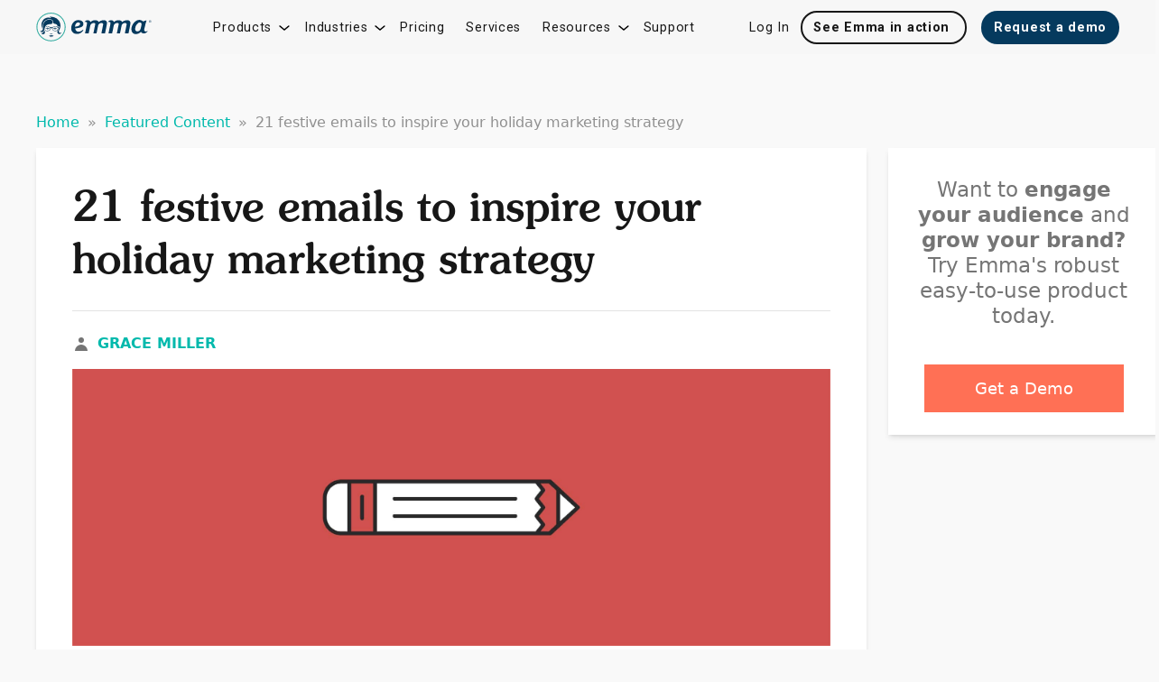

--- FILE ---
content_type: text/html; charset=UTF-8
request_url: https://myemma.com/blog/21-festive-emails-to-inspire-your-holiday-marketing-strategy/
body_size: 34471
content:
<!DOCTYPE html>
<html lang="en-US">
<head>
    <meta charset="UTF-8">
    <meta name="viewport" content="width=device-width, initial-scale=1.0">
    <script type="text/javascript">window.COOKIE_BRAND_ID = "EM"</script>
    <!-- Google Tag Manager -->
    <script>(function(w,d,s,l,i){w[l]=w[l]||[];w[l].push({'gtm.start':
    new Date().getTime(),event:'gtm.js'});var f=d.getElementsByTagName(s)[0],
    j=d.createElement(s),dl=l!='dataLayer'?'&l='+l:'';j.async=true;j.src=
    'https://www.googletagmanager.com/gtm.js?id='+i+dl;f.parentNode.insertBefore(j,f);
    })(window,document,'script','dataLayer','GTM-T4WVG6Z');</script>
    <!-- End Google Tag Manager -->
    <link rel="preconnect" href="https://fonts.googleapis.com/" crossorigin="">
    
        <script>
        window.myemmaFormCurrentPage = "blog";
    </script>
    <style>
        .grecaptcha-badge { visibility: hidden; }
    </style>
        <meta name='robots' content='index, follow, max-image-preview:large, max-snippet:-1, max-video-preview:-1' />
	<style>img:is([sizes="auto" i], [sizes^="auto," i]) { contain-intrinsic-size: 3000px 1500px }</style>
	
	<!-- This site is optimized with the Yoast SEO plugin v26.1.1 - https://yoast.com/wordpress/plugins/seo/ -->
	<title>21 festive emails to inspire your holiday marketing strategy - Email Marketing Software That Works For You | Emma Email Marketing &amp; Automation</title><link rel="preload" data-rocket-preload as="image" href="https://myemma.com/wp-content/uploads/2018/11/ext-2.jpeg" fetchpriority="high"><link rel="preload" data-rocket-preload as="style" href="https://fonts.googleapis.com/css?family=Roboto%3A100%2C300%2C300i%2C400%2C400i%2C500%2C500i%2C700%2C700i&#038;display=swap" /><link rel="stylesheet" href="https://fonts.googleapis.com/css?family=Roboto%3A100%2C300%2C300i%2C400%2C400i%2C500%2C500i%2C700%2C700i&#038;display=swap" media="print" onload="this.media='all'" /><noscript><link rel="stylesheet" href="https://fonts.googleapis.com/css?family=Roboto%3A100%2C300%2C300i%2C400%2C400i%2C500%2C500i%2C700%2C700i&#038;display=swap" /></noscript>
	<meta name="description" content="&lsquo;Tis the season to send email!&nbsp; Peak sales coincide with major holidays from Thanksgiving through the New Year, boosting revenue for everyone, but particularly retailers, who see&nbsp;20% of their yearly&hellip;" />
	<link rel="canonical" href="https://myemma.com/blog/21-festive-emails-to-inspire-your-holiday-marketing-strategy/" />
	<meta property="og:locale" content="en_US" />
	<meta property="og:type" content="article" />
	<meta property="og:title" content="21 festive emails to inspire your holiday marketing strategy - Email Marketing Software That Works For You | Emma Email Marketing &amp; Automation" />
	<meta property="og:description" content="From Thanksgiving to Christmas and everything in-between, Emma shares 21 holiday emails to inspire your company&#039;s holiday email marketing strategy." />
	<meta property="og:url" content="https://myemma.com/blog/21-festive-emails-to-inspire-your-holiday-marketing-strategy/" />
	<meta property="og:site_name" content="Email Marketing Software That Works For You | Emma Email Marketing &amp; Automation" />
	<meta property="article:modified_time" content="2022-04-22T14:29:50+00:00" />
	<meta property="og:image" content="https://myemma.com/wp-content/uploads/2018/11/ext-18.png" />
	<meta property="og:image:width" content="500" />
	<meta property="og:image:height" content="272" />
	<meta property="og:image:type" content="image/png" />
	<meta name="twitter:card" content="summary_large_image" />
	<meta name="twitter:label1" content="Est. reading time" />
	<meta name="twitter:data1" content="8 minutes" />
	<script type="application/ld+json" class="yoast-schema-graph">{"@context":"https://schema.org","@graph":[{"@type":"WebPage","@id":"https://myemma.com/blog/21-festive-emails-to-inspire-your-holiday-marketing-strategy/","url":"https://myemma.com/blog/21-festive-emails-to-inspire-your-holiday-marketing-strategy/","name":"21 festive emails to inspire your holiday marketing strategy - Email Marketing Software That Works For You | Emma Email Marketing &amp; Automation","isPartOf":{"@id":"https://myemma.com/#website"},"primaryImageOfPage":{"@id":"https://myemma.com/blog/21-festive-emails-to-inspire-your-holiday-marketing-strategy/#primaryimage"},"image":{"@id":"https://myemma.com/blog/21-festive-emails-to-inspire-your-holiday-marketing-strategy/#primaryimage"},"thumbnailUrl":"https://myemma.com/wp-content/uploads/2018/11/ext-18.png","datePublished":"2018-11-06T01:38:19+00:00","dateModified":"2022-04-22T14:29:50+00:00","breadcrumb":{"@id":"https://myemma.com/blog/21-festive-emails-to-inspire-your-holiday-marketing-strategy/#breadcrumb"},"inLanguage":"en-US","potentialAction":[{"@type":"ReadAction","target":["https://myemma.com/blog/21-festive-emails-to-inspire-your-holiday-marketing-strategy/"]}]},{"@type":"ImageObject","inLanguage":"en-US","@id":"https://myemma.com/blog/21-festive-emails-to-inspire-your-holiday-marketing-strategy/#primaryimage","url":"https://myemma.com/wp-content/uploads/2018/11/ext-18.png","contentUrl":"https://myemma.com/wp-content/uploads/2018/11/ext-18.png","width":500,"height":272},{"@type":"BreadcrumbList","@id":"https://myemma.com/blog/21-festive-emails-to-inspire-your-holiday-marketing-strategy/#breadcrumb","itemListElement":[{"@type":"ListItem","position":1,"name":"Home","item":"https://myemma.com/"},{"@type":"ListItem","position":2,"name":"Blog Posts","item":"https://myemma.com/blog/"},{"@type":"ListItem","position":3,"name":"21 festive emails to inspire your holiday marketing strategy"}]},{"@type":"WebSite","@id":"https://myemma.com/#website","url":"https://myemma.com/","name":"Email Marketing Software That Works For You | Emma Email Marketing &amp; Automation","description":"Design and optimize targeted email marketing campaigns. Emma&#039;s digital marketing platform drives results with personalization, segmentation and automation.","publisher":{"@id":"https://myemma.com/#organization"},"potentialAction":[{"@type":"SearchAction","target":{"@type":"EntryPoint","urlTemplate":"https://myemma.com/?s={search_term_string}"},"query-input":{"@type":"PropertyValueSpecification","valueRequired":true,"valueName":"search_term_string"}}],"inLanguage":"en-US"},{"@type":"Organization","@id":"https://myemma.com/#organization","name":"Emma","url":"https://myemma.com/","logo":{"@type":"ImageObject","inLanguage":"en-US","@id":"https://myemma.com/#/schema/logo/image/","url":"https://myemma.com/wp-content/uploads/2022/05/emma_email_marketing.jpg","contentUrl":"https://myemma.com/wp-content/uploads/2022/05/emma_email_marketing.jpg","width":1200,"height":630,"caption":"Emma"},"image":{"@id":"https://myemma.com/#/schema/logo/image/"}}]}</script>
	<!-- / Yoast SEO plugin. -->


<link href='https://fonts.gstatic.com' crossorigin rel='preconnect' />
<style id='wp-emoji-styles-inline-css' type='text/css'>

	img.wp-smiley, img.emoji {
		display: inline !important;
		border: none !important;
		box-shadow: none !important;
		height: 1em !important;
		width: 1em !important;
		margin: 0 0.07em !important;
		vertical-align: -0.1em !important;
		background: none !important;
		padding: 0 !important;
	}
</style>
<link rel='stylesheet' id='wp-block-library-css' href='https://myemma.com/wp-includes/css/dist/block-library/style.min.css?ver=6.8.3' type='text/css' media='all' />
<style id='classic-theme-styles-inline-css' type='text/css'>
/*! This file is auto-generated */
.wp-block-button__link{color:#fff;background-color:#32373c;border-radius:9999px;box-shadow:none;text-decoration:none;padding:calc(.667em + 2px) calc(1.333em + 2px);font-size:1.125em}.wp-block-file__button{background:#32373c;color:#fff;text-decoration:none}
</style>
<style id='global-styles-inline-css' type='text/css'>
:root{--wp--preset--aspect-ratio--square: 1;--wp--preset--aspect-ratio--4-3: 4/3;--wp--preset--aspect-ratio--3-4: 3/4;--wp--preset--aspect-ratio--3-2: 3/2;--wp--preset--aspect-ratio--2-3: 2/3;--wp--preset--aspect-ratio--16-9: 16/9;--wp--preset--aspect-ratio--9-16: 9/16;--wp--preset--color--black: #000000;--wp--preset--color--cyan-bluish-gray: #abb8c3;--wp--preset--color--white: #ffffff;--wp--preset--color--pale-pink: #f78da7;--wp--preset--color--vivid-red: #cf2e2e;--wp--preset--color--luminous-vivid-orange: #ff6900;--wp--preset--color--luminous-vivid-amber: #fcb900;--wp--preset--color--light-green-cyan: #7bdcb5;--wp--preset--color--vivid-green-cyan: #00d084;--wp--preset--color--pale-cyan-blue: #8ed1fc;--wp--preset--color--vivid-cyan-blue: #0693e3;--wp--preset--color--vivid-purple: #9b51e0;--wp--preset--gradient--vivid-cyan-blue-to-vivid-purple: linear-gradient(135deg,rgba(6,147,227,1) 0%,rgb(155,81,224) 100%);--wp--preset--gradient--light-green-cyan-to-vivid-green-cyan: linear-gradient(135deg,rgb(122,220,180) 0%,rgb(0,208,130) 100%);--wp--preset--gradient--luminous-vivid-amber-to-luminous-vivid-orange: linear-gradient(135deg,rgba(252,185,0,1) 0%,rgba(255,105,0,1) 100%);--wp--preset--gradient--luminous-vivid-orange-to-vivid-red: linear-gradient(135deg,rgba(255,105,0,1) 0%,rgb(207,46,46) 100%);--wp--preset--gradient--very-light-gray-to-cyan-bluish-gray: linear-gradient(135deg,rgb(238,238,238) 0%,rgb(169,184,195) 100%);--wp--preset--gradient--cool-to-warm-spectrum: linear-gradient(135deg,rgb(74,234,220) 0%,rgb(151,120,209) 20%,rgb(207,42,186) 40%,rgb(238,44,130) 60%,rgb(251,105,98) 80%,rgb(254,248,76) 100%);--wp--preset--gradient--blush-light-purple: linear-gradient(135deg,rgb(255,206,236) 0%,rgb(152,150,240) 100%);--wp--preset--gradient--blush-bordeaux: linear-gradient(135deg,rgb(254,205,165) 0%,rgb(254,45,45) 50%,rgb(107,0,62) 100%);--wp--preset--gradient--luminous-dusk: linear-gradient(135deg,rgb(255,203,112) 0%,rgb(199,81,192) 50%,rgb(65,88,208) 100%);--wp--preset--gradient--pale-ocean: linear-gradient(135deg,rgb(255,245,203) 0%,rgb(182,227,212) 50%,rgb(51,167,181) 100%);--wp--preset--gradient--electric-grass: linear-gradient(135deg,rgb(202,248,128) 0%,rgb(113,206,126) 100%);--wp--preset--gradient--midnight: linear-gradient(135deg,rgb(2,3,129) 0%,rgb(40,116,252) 100%);--wp--preset--font-size--small: 13px;--wp--preset--font-size--medium: 20px;--wp--preset--font-size--large: 36px;--wp--preset--font-size--x-large: 42px;--wp--preset--spacing--20: 0.44rem;--wp--preset--spacing--30: 0.67rem;--wp--preset--spacing--40: 1rem;--wp--preset--spacing--50: 1.5rem;--wp--preset--spacing--60: 2.25rem;--wp--preset--spacing--70: 3.38rem;--wp--preset--spacing--80: 5.06rem;--wp--preset--shadow--natural: 6px 6px 9px rgba(0, 0, 0, 0.2);--wp--preset--shadow--deep: 12px 12px 50px rgba(0, 0, 0, 0.4);--wp--preset--shadow--sharp: 6px 6px 0px rgba(0, 0, 0, 0.2);--wp--preset--shadow--outlined: 6px 6px 0px -3px rgba(255, 255, 255, 1), 6px 6px rgba(0, 0, 0, 1);--wp--preset--shadow--crisp: 6px 6px 0px rgba(0, 0, 0, 1);}:where(.is-layout-flex){gap: 0.5em;}:where(.is-layout-grid){gap: 0.5em;}body .is-layout-flex{display: flex;}.is-layout-flex{flex-wrap: wrap;align-items: center;}.is-layout-flex > :is(*, div){margin: 0;}body .is-layout-grid{display: grid;}.is-layout-grid > :is(*, div){margin: 0;}:where(.wp-block-columns.is-layout-flex){gap: 2em;}:where(.wp-block-columns.is-layout-grid){gap: 2em;}:where(.wp-block-post-template.is-layout-flex){gap: 1.25em;}:where(.wp-block-post-template.is-layout-grid){gap: 1.25em;}.has-black-color{color: var(--wp--preset--color--black) !important;}.has-cyan-bluish-gray-color{color: var(--wp--preset--color--cyan-bluish-gray) !important;}.has-white-color{color: var(--wp--preset--color--white) !important;}.has-pale-pink-color{color: var(--wp--preset--color--pale-pink) !important;}.has-vivid-red-color{color: var(--wp--preset--color--vivid-red) !important;}.has-luminous-vivid-orange-color{color: var(--wp--preset--color--luminous-vivid-orange) !important;}.has-luminous-vivid-amber-color{color: var(--wp--preset--color--luminous-vivid-amber) !important;}.has-light-green-cyan-color{color: var(--wp--preset--color--light-green-cyan) !important;}.has-vivid-green-cyan-color{color: var(--wp--preset--color--vivid-green-cyan) !important;}.has-pale-cyan-blue-color{color: var(--wp--preset--color--pale-cyan-blue) !important;}.has-vivid-cyan-blue-color{color: var(--wp--preset--color--vivid-cyan-blue) !important;}.has-vivid-purple-color{color: var(--wp--preset--color--vivid-purple) !important;}.has-black-background-color{background-color: var(--wp--preset--color--black) !important;}.has-cyan-bluish-gray-background-color{background-color: var(--wp--preset--color--cyan-bluish-gray) !important;}.has-white-background-color{background-color: var(--wp--preset--color--white) !important;}.has-pale-pink-background-color{background-color: var(--wp--preset--color--pale-pink) !important;}.has-vivid-red-background-color{background-color: var(--wp--preset--color--vivid-red) !important;}.has-luminous-vivid-orange-background-color{background-color: var(--wp--preset--color--luminous-vivid-orange) !important;}.has-luminous-vivid-amber-background-color{background-color: var(--wp--preset--color--luminous-vivid-amber) !important;}.has-light-green-cyan-background-color{background-color: var(--wp--preset--color--light-green-cyan) !important;}.has-vivid-green-cyan-background-color{background-color: var(--wp--preset--color--vivid-green-cyan) !important;}.has-pale-cyan-blue-background-color{background-color: var(--wp--preset--color--pale-cyan-blue) !important;}.has-vivid-cyan-blue-background-color{background-color: var(--wp--preset--color--vivid-cyan-blue) !important;}.has-vivid-purple-background-color{background-color: var(--wp--preset--color--vivid-purple) !important;}.has-black-border-color{border-color: var(--wp--preset--color--black) !important;}.has-cyan-bluish-gray-border-color{border-color: var(--wp--preset--color--cyan-bluish-gray) !important;}.has-white-border-color{border-color: var(--wp--preset--color--white) !important;}.has-pale-pink-border-color{border-color: var(--wp--preset--color--pale-pink) !important;}.has-vivid-red-border-color{border-color: var(--wp--preset--color--vivid-red) !important;}.has-luminous-vivid-orange-border-color{border-color: var(--wp--preset--color--luminous-vivid-orange) !important;}.has-luminous-vivid-amber-border-color{border-color: var(--wp--preset--color--luminous-vivid-amber) !important;}.has-light-green-cyan-border-color{border-color: var(--wp--preset--color--light-green-cyan) !important;}.has-vivid-green-cyan-border-color{border-color: var(--wp--preset--color--vivid-green-cyan) !important;}.has-pale-cyan-blue-border-color{border-color: var(--wp--preset--color--pale-cyan-blue) !important;}.has-vivid-cyan-blue-border-color{border-color: var(--wp--preset--color--vivid-cyan-blue) !important;}.has-vivid-purple-border-color{border-color: var(--wp--preset--color--vivid-purple) !important;}.has-vivid-cyan-blue-to-vivid-purple-gradient-background{background: var(--wp--preset--gradient--vivid-cyan-blue-to-vivid-purple) !important;}.has-light-green-cyan-to-vivid-green-cyan-gradient-background{background: var(--wp--preset--gradient--light-green-cyan-to-vivid-green-cyan) !important;}.has-luminous-vivid-amber-to-luminous-vivid-orange-gradient-background{background: var(--wp--preset--gradient--luminous-vivid-amber-to-luminous-vivid-orange) !important;}.has-luminous-vivid-orange-to-vivid-red-gradient-background{background: var(--wp--preset--gradient--luminous-vivid-orange-to-vivid-red) !important;}.has-very-light-gray-to-cyan-bluish-gray-gradient-background{background: var(--wp--preset--gradient--very-light-gray-to-cyan-bluish-gray) !important;}.has-cool-to-warm-spectrum-gradient-background{background: var(--wp--preset--gradient--cool-to-warm-spectrum) !important;}.has-blush-light-purple-gradient-background{background: var(--wp--preset--gradient--blush-light-purple) !important;}.has-blush-bordeaux-gradient-background{background: var(--wp--preset--gradient--blush-bordeaux) !important;}.has-luminous-dusk-gradient-background{background: var(--wp--preset--gradient--luminous-dusk) !important;}.has-pale-ocean-gradient-background{background: var(--wp--preset--gradient--pale-ocean) !important;}.has-electric-grass-gradient-background{background: var(--wp--preset--gradient--electric-grass) !important;}.has-midnight-gradient-background{background: var(--wp--preset--gradient--midnight) !important;}.has-small-font-size{font-size: var(--wp--preset--font-size--small) !important;}.has-medium-font-size{font-size: var(--wp--preset--font-size--medium) !important;}.has-large-font-size{font-size: var(--wp--preset--font-size--large) !important;}.has-x-large-font-size{font-size: var(--wp--preset--font-size--x-large) !important;}
:where(.wp-block-post-template.is-layout-flex){gap: 1.25em;}:where(.wp-block-post-template.is-layout-grid){gap: 1.25em;}
:where(.wp-block-columns.is-layout-flex){gap: 2em;}:where(.wp-block-columns.is-layout-grid){gap: 2em;}
:root :where(.wp-block-pullquote){font-size: 1.5em;line-height: 1.6;}
</style>
<style id='rocket-lazyload-inline-css' type='text/css'>
.rll-youtube-player{position:relative;padding-bottom:56.23%;height:0;overflow:hidden;max-width:100%;}.rll-youtube-player:focus-within{outline: 2px solid currentColor;outline-offset: 5px;}.rll-youtube-player iframe{position:absolute;top:0;left:0;width:100%;height:100%;z-index:100;background:0 0}.rll-youtube-player img{bottom:0;display:block;left:0;margin:auto;max-width:100%;width:100%;position:absolute;right:0;top:0;border:none;height:auto;-webkit-transition:.4s all;-moz-transition:.4s all;transition:.4s all}.rll-youtube-player img:hover{-webkit-filter:brightness(75%)}.rll-youtube-player .play{height:100%;width:100%;left:0;top:0;position:absolute;background:url(https://myemma.com/wp-content/plugins/wp-rocket/assets/img/youtube.png) no-repeat center;background-color: transparent !important;cursor:pointer;border:none;}.wp-embed-responsive .wp-has-aspect-ratio .rll-youtube-player{position:absolute;padding-bottom:0;width:100%;height:100%;top:0;bottom:0;left:0;right:0}
</style>
<script type="text/javascript" src="https://myemma.com/wp-includes/js/jquery/jquery.min.js?ver=3.7.1" id="jquery-core-js" data-rocket-defer defer></script>
<script type="text/javascript" src="https://myemma.com/wp-includes/js/jquery/jquery-migrate.min.js?ver=3.4.1" id="jquery-migrate-js" data-rocket-defer defer></script>
<script type="text/javascript" id="3d-flip-book-client-locale-loader-js-extra">
/* <![CDATA[ */
var FB3D_CLIENT_LOCALE = {"ajaxurl":"https:\/\/myemma.com\/wp-admin\/admin-ajax.php","dictionary":{"Table of contents":"Table of contents","Close":"Close","Bookmarks":"Bookmarks","Thumbnails":"Thumbnails","Search":"Search","Share":"Share","Facebook":"Facebook","Twitter":"Twitter","Email":"Email","Play":"Play","Previous page":"Previous page","Next page":"Next page","Zoom in":"Zoom in","Zoom out":"Zoom out","Fit view":"Fit view","Auto play":"Auto play","Full screen":"Full screen","More":"More","Smart pan":"Smart pan","Single page":"Single page","Sounds":"Sounds","Stats":"Stats","Print":"Print","Download":"Download","Goto first page":"Goto first page","Goto last page":"Goto last page"},"images":"https:\/\/myemma.com\/wp-content\/plugins\/interactive-3d-flipbook-powered-physics-engine\/assets\/images\/","jsData":{"urls":[],"posts":{"ids_mis":[],"ids":[]},"pages":[],"firstPages":[],"bookCtrlProps":[],"bookTemplates":[]},"key":"3d-flip-book","pdfJS":{"pdfJsLib":"https:\/\/myemma.com\/wp-content\/plugins\/interactive-3d-flipbook-powered-physics-engine\/assets\/js\/pdf.min.js?ver=4.3.136","pdfJsWorker":"https:\/\/myemma.com\/wp-content\/plugins\/interactive-3d-flipbook-powered-physics-engine\/assets\/js\/pdf.worker.js?ver=4.3.136","stablePdfJsLib":"https:\/\/myemma.com\/wp-content\/plugins\/interactive-3d-flipbook-powered-physics-engine\/assets\/js\/stable\/pdf.min.js?ver=2.5.207","stablePdfJsWorker":"https:\/\/myemma.com\/wp-content\/plugins\/interactive-3d-flipbook-powered-physics-engine\/assets\/js\/stable\/pdf.worker.js?ver=2.5.207","pdfJsCMapUrl":"https:\/\/myemma.com\/wp-content\/plugins\/interactive-3d-flipbook-powered-physics-engine\/assets\/cmaps\/"},"cacheurl":"https:\/\/myemma.com\/wp-content\/uploads\/3d-flip-book\/cache\/","pluginsurl":"https:\/\/myemma.com\/wp-content\/plugins\/","pluginurl":"https:\/\/myemma.com\/wp-content\/plugins\/interactive-3d-flipbook-powered-physics-engine\/","thumbnailSize":{"width":"150","height":"150"},"version":"1.16.17"};
/* ]]> */
</script>
<script type="text/javascript" src="https://myemma.com/wp-content/plugins/interactive-3d-flipbook-powered-physics-engine/assets/js/client-locale-loader.js?ver=1.16.17" id="3d-flip-book-client-locale-loader-js" async="async" data-wp-strategy="async"></script>
<script type="text/javascript" src="https://myemma.com/wp-content/themes/my-emma/assets/src/js/sv.js?ver=6.8.3" id="myemma-sv-js" data-rocket-defer defer></script>
<script type="text/javascript" src="https://myemma.com/wp-content/themes/my-emma/assets/src/js/utm.js?ver=6.8.3" id="myemma-utm-js" data-rocket-defer defer></script>
<script type="text/javascript" src="https://myemma.com/wp-content/themes/my-emma/assets/src/js/sv-params.js?ver=6.8.3" id="myemma-sv-params-js" data-rocket-defer defer></script>
<link rel="https://api.w.org/" href="https://myemma.com/wp-json/" /><link rel="alternate" title="oEmbed (JSON)" type="application/json+oembed" href="https://myemma.com/wp-json/oembed/1.0/embed?url=https%3A%2F%2Fmyemma.com%2Fblog%2F21-festive-emails-to-inspire-your-holiday-marketing-strategy%2F" />
<link rel="alternate" title="oEmbed (XML)" type="text/xml+oembed" href="https://myemma.com/wp-json/oembed/1.0/embed?url=https%3A%2F%2Fmyemma.com%2Fblog%2F21-festive-emails-to-inspire-your-holiday-marketing-strategy%2F&#038;format=xml" />
<link rel="icon" type="image/png" href="https://myemma.com/wp-content/themes/my-emma/favicon.png">                <style type="text/css">
                    body[class^="guest-author"] a[href=''] {
                        pointer-events: none;
                        color: inherit;
                        text-decoration: inherit;
                    }
                </style>
<script type="module" defer src="https://myemma.com/wp-content/themes/my-emma/assets/dist/assets/index-ne04MZ6k_.js"></script><link data-minify="1" rel="stylesheet" href="https://myemma.com/wp-content/cache/min/1/wp-content/themes/my-emma/assets/dist/assets/index-CkxVNdDD.css?ver=1760966869" type="text/css" />		<style type="text/css" id="wp-custom-css">
			            @media (min-width: 1024px) {
                .single-comparisons .lg\:py-24 {
                    padding-top: 3rem;
                    padding-bottom: 3rem;
                }
            }

            .testimonial-three-boxes .testimonial {
                height: 100%;
            }

            .compare-grid {
                list-style: none;
                margin: 0;
                padding: 0;
                display: grid;
                grid-template-columns: repeat(3, minmax(0,1fr));
                gap: 20px;
                align-items: stretch;
            }

            .compare-grid li {
                background: #fff;
                border: 1px solid #e6e6e6;
                border-radius: 12px;
                padding: 18px 20px;
                box-shadow: 0 2px 6px rgba(0,0,0,.05);
                min-height: 72px;
                display: flex;
                align-items: center;
            }

            .compare-grid li > a {
                display: block;
                width: 100%;
                text-decoration: none;
                color: #1b1b1b;
                font-weight: 600;
            }

            .compare-grid li:hover {
                border-color: #053A5E;
                box-shadow: 0 8px 18px rgba(0,0,0,.08);
                transform: translateY(-2px);
                transition: .2s ease;
            }

            .compare-grid li::before {
                display: none!important;
            }

            @media (max-width: 900px) {
                .compare-grid {
                    grid-template-columns: repeat(2, minmax(0,1fr));
                }
            }

            @media (max-width: 560px) {
                .compare-grid {
                    grid-template-columns: 1fr;
                }
            }

            .quote-actions button {
                border-radius: 99px!important;
                border: 2px solid #053A5E !important;
            }

            .quote-actions button:hover {
                border: 2px solid #053A5E!important;
                background: #fff!important;
                color: #053A5E!important;
                border-radius: 99px!important;
            }
		</style>
		<noscript><style id="rocket-lazyload-nojs-css">.rll-youtube-player, [data-lazy-src]{display:none !important;}</style></noscript><style id="rocket-lazyrender-inline-css">[data-wpr-lazyrender] {content-visibility: auto;}</style><meta name="generator" content="WP Rocket 3.18.3" data-wpr-features="wpr_defer_js wpr_lazyload_images wpr_lazyload_iframes wpr_automatic_lazy_rendering wpr_oci wpr_image_dimensions wpr_minify_css wpr_preload_links wpr_desktop" /></head>
<body
    class="wp-singular blog-template-default single single-blog wp-embed-responsive wp-theme-my-emma guest-author-2.6 bg-gray-2"    >
    <!-- Google Tag Manager (noscript) -->
    <noscript><iframe src="https://www.googletagmanager.com/ns.html?id=GTM-T4WVG6Z"
    height="0" width="0" style="display:none;visibility:hidden"></iframe></noscript>
    <!-- End Google Tag Manager (noscript) -->

    
    <nav x-data="{ open: false, contactOpen: false }" class="top-0 py-0 p-0 mb-0 bg-gray-3 sticky z-[1000]">

    


    <div class="navbar-wrapper flex items-center flex-wrap justify-between h-11.5 lgxl:h-15 mx-4 xl:mx-auto max-w-1200px text-subbase text-gray-90 font-roboto tracking-wider">
        <div class="z-50">
            <a href="https://myemma.com/" class="flex items-center flex-shrink-0 mr-2 ml-4 sm:ml-0 p-0 lgxl:w-32 md:w-32 sm:w-24 w-24 h-4">
                <!-- Logo -->
                <svg class="w-[200px] " viewBox="0 0 384 98"  xmlns="http://www.w3.org/2000/svg">
  <path  d="M156.751 58.2903L156.531 58.2403C156.091 58.1403 155.631 58.4803 154.421 59.3603C151.801 61.3003 146.351 65.3203 139.651 64.6903C134.201 64.2003 131.221 60.9403 129.751 53.8203C143.211 51.7903 151.671 50.1403 155.411 45.0103C157.151 42.6303 157.691 39.6103 157.081 35.8103C156.251 30.7503 150.561 25.3203 140.011 25.3203C126.891 25.3203 116.641 37.6203 116.641 53.3103C116.641 64.5403 124.461 72.3703 135.651 72.3703C148.551 72.3703 154.901 62.9803 156.041 61.0903C157.231 59.1103 157.031 58.7103 156.941 58.5503L156.751 58.2803V58.2903ZM139.921 33.1403C145.521 33.1403 145.981 35.8703 145.981 38.4203C145.981 40.2603 145.201 41.9003 143.651 43.2803C139.951 46.5803 133.021 47.5703 129.141 47.2803C129.621 40.3803 133.141 33.1403 139.921 33.1403Z" fill="#053A5E"/>
  <path  d="M312.87 41.5101L307.35 69.1101C307.32 69.3001 307.28 69.4501 307.26 69.5901C307.16 70.2901 307 70.7701 305.98 70.7701H296.05C295.79 70.7701 295.57 70.6701 295.42 70.4801C295.15 70.1401 295.18 69.6101 295.33 68.8301C296.61 62.4401 300.01 45.4601 300.58 42.3901C300.87 40.8101 301.19 39.1001 300.29 37.2101C299.81 36.1901 297.65 35.0601 295.45 35.0601C290 35.0601 285.06 39.4001 284.27 43.2901L279.09 69.2501C278.9 70.1901 278.58 70.7701 277.57 70.7701H270.02C269.63 70.7701 269.13 70.7201 268.84 70.3601C268.5 69.9301 268.6 69.3501 268.77 68.4901L268.8 68.3501L274.06 42.0101C274.52 39.6901 274.55 37.5001 274.11 36.8001C273.16 35.2701 271.28 35.0601 269.75 35.0601C267.38 35.0601 264.72 35.9101 262.54 37.4401C260.36 38.9701 258.62 41.1901 258.08 43.9301C257.42 47.2201 256.7 50.7601 256.02 54.1501C254.81 60.1501 253.65 65.8201 253.12 68.7001C253.09 68.8501 253.07 69.0101 253.05 69.1601C253 69.7901 252.9 70.7601 251.48 70.7601C251.48 70.7601 242.76 70.7401 241.92 70.7601H241.9C241.66 70.7601 241.44 70.6201 241.2 70.3301C240.83 69.8701 240.88 69.6101 240.89 69.5301L246.95 39.1601C247.55 36.1801 247.36 34.0701 246.37 32.9101C245.25 31.5601 243.22 31.6001 241.72 31.6301C240.82 31.6501 240.15 31.6601 239.74 31.3901L239.43 31.1901L239.52 30.7101C239.84 29.6201 244.97 25.6701 248.99 25.6501H249.06C254.85 25.6501 257.83 29.3801 258.86 31.8801C260.68 30.2801 266.46 25.6801 273.27 25.6501H273.46C280.44 25.6501 284.77 27.8801 286.05 32.1201C288.37 30.0401 294.04 25.5801 304.35 25.5801C306.63 25.5801 310.72 26.9801 312.63 30.8401C313.87 33.3601 313.19 39.6301 312.82 41.5001L312.87 41.5101Z" fill="#053A5E"/>
  <path  d="M234.832 41.5098L229.312 69.1098C229.282 69.2998 229.242 69.4498 229.222 69.5898C229.122 70.2898 228.962 70.7698 227.942 70.7698H218.012C217.752 70.7698 217.532 70.6698 217.402 70.4798C217.112 70.1398 217.142 69.6098 217.312 68.8298C218.452 63.0698 221.962 45.5298 222.542 42.3898C222.852 40.8098 223.152 39.0998 222.252 37.2098C221.772 36.1898 219.612 35.0598 217.412 35.0598C211.962 35.0598 207.022 39.3998 206.252 43.2898L201.052 69.2498C200.862 70.1898 200.542 70.7698 199.532 70.7698H191.982C191.592 70.7698 191.112 70.7198 190.802 70.3598C190.462 69.9298 190.562 69.3498 190.752 68.4898L196.032 42.0198C196.512 39.6998 196.522 37.5098 196.082 36.8098C195.132 35.2598 193.252 35.0698 191.722 35.0698C189.342 35.0698 186.692 35.9198 184.512 37.4498C182.312 38.9798 180.592 41.1998 180.052 43.9398C179.392 47.2398 178.672 50.8098 177.992 54.2098C176.782 60.1698 175.642 65.8298 175.092 68.7098C175.062 68.8598 175.042 69.0198 175.042 69.1698C174.972 69.7998 174.872 70.7698 173.462 70.7698C173.462 70.7698 164.752 70.7498 163.902 70.7698C163.662 70.7998 163.422 70.6298 163.182 70.3398C162.812 69.8798 162.862 69.6198 162.872 69.5398L168.932 39.1698C169.532 36.1898 169.342 34.0798 168.352 32.9198C167.242 31.5698 165.202 31.6298 163.722 31.6398C162.802 31.6598 162.142 31.6698 161.732 31.3998L161.422 31.1998L161.512 30.7198C161.832 29.6298 166.962 25.6798 170.982 25.6598H171.072C176.852 25.6598 179.832 29.3898 180.852 31.8898C182.672 30.2898 188.452 25.6898 195.262 25.6598C202.382 25.6598 206.742 27.8398 208.042 32.1298C210.362 30.0498 216.032 25.5898 226.352 25.5898C228.622 25.5898 232.702 26.9898 234.612 30.8498C235.852 33.3498 235.172 39.6398 234.802 41.5098H234.832Z" fill="#053A5E"/>
  <path  d="M370.65 62.9504C370.34 62.2704 369.53 62.5804 368.03 63.1404C366.6 63.6504 364.66 64.3704 363.52 64.1104C362 63.7504 359.31 61.8104 359.31 59.1704C359.31 56.8404 360.23 52.9004 361.22 48.7404C361.58 47.2604 361.94 45.7604 362.24 44.3104C363.67 37.8004 365.1 33.3904 365.95 30.7504C366.87 27.8904 367.14 27.0204 366.5 26.5904C365.8 26.1304 364.08 26.7404 359.99 28.3804C358.39 29.0304 356.74 29.6904 355.51 30.0704C353.07 26.5404 346.74 24.6904 342.94 24.6904C336.69 24.6904 330.06 28.3904 324.76 34.8604C319.73 41.0104 316.75 48.6404 316.75 55.3004C316.75 66.0304 322.07 72.6904 330.63 72.6904C337.53 72.6904 341.5 71.1604 347.67 66.1704L348.68 65.4204C351.34 70.4104 357.69 71.0904 360.45 70.6204C363.93 70.0204 369.79 65.1704 370.57 63.7004C370.62 63.5804 370.79 63.2704 370.66 62.9504H370.65ZM349.46 46.4004C349.31 47.1704 349.14 47.9004 349.02 48.6004C346.99 59.6204 343.84 63.5404 337.01 63.5404H336.86C334.24 63.5404 332.4 62.9404 331.24 61.7204C329.79 60.1704 329.25 57.4604 329.52 53.1504C330.24 41.8604 339.86 33.2504 344.41 33.2504H344.43C346.73 33.2504 348.33 33.8304 349.3 35.0404C351.33 37.5304 350.31 42.4504 349.47 46.4004H349.46Z" fill="#053A5E"/>
  <path  d="M377.45 32.0999V27.6699H379.42C379.82 27.6699 380.12 27.7099 380.32 27.7899C380.52 27.8699 380.69 28.0099 380.81 28.2099C380.93 28.4099 380.99 28.6299 380.99 28.8799C380.99 29.1899 380.89 29.4599 380.68 29.6799C380.47 29.8999 380.16 30.0299 379.74 30.0899C379.9 30.1599 380.01 30.2399 380.09 30.3099C380.26 30.4699 380.42 30.6599 380.58 30.8999L381.35 32.1099H380.61L380.02 31.1899C379.85 30.9199 379.71 30.7199 379.6 30.5799C379.49 30.4399 379.39 30.3399 379.3 30.2799C379.21 30.2199 379.12 30.1799 379.03 30.1599C378.96 30.1499 378.85 30.1399 378.7 30.1399H378.02V32.1099H377.43L377.45 32.0999ZM378.04 29.6199H379.3C379.57 29.6199 379.78 29.5899 379.93 29.5399C380.08 29.4899 380.2 29.3999 380.27 29.2699C380.34 29.1399 380.39 29.0199 380.39 28.8699C380.39 28.6599 380.31 28.4899 380.16 28.3499C380.01 28.2099 379.77 28.1499 379.44 28.1499H378.04V29.6199Z" fill="#053A5E"/>
  <path  d="M379.039 33.8799C376.839 33.8799 375.039 32.0899 375.039 29.8799C375.039 27.6699 376.829 25.8799 379.039 25.8799C381.249 25.8799 383.039 27.6699 383.039 29.8799C383.039 32.0899 381.249 33.8799 379.039 33.8799ZM379.039 26.5299C377.189 26.5299 375.689 28.0399 375.689 29.8899C375.689 31.7399 377.199 33.2399 379.039 33.2399C380.879 33.2399 382.399 31.7299 382.399 29.8899C382.399 28.0499 380.889 26.5299 379.039 26.5299Z" fill="#053A5E"/>
  <path  d="M49.5709 97.3001C22.7709 97.3001 0.960938 75.4901 0.960938 48.6901C0.960938 21.8901 22.7709 0.0800781 49.5709 0.0800781C76.3709 0.0800781 98.1809 21.8901 98.1809 48.6901C98.1809 75.4901 76.3709 97.3001 49.5709 97.3001ZM49.5709 3.27008C24.5209 3.27008 4.15094 23.6501 4.15094 48.6901C4.15094 73.7301 24.5309 94.1101 49.5709 94.1101C74.6109 94.1101 94.9909 73.7301 94.9909 48.6901C94.9909 23.6501 74.6109 3.27008 49.5709 3.27008Z" fill="#35ACA1"/>
  <path  d="M12.8594 62.3004C12.8594 62.3004 16.3094 63.7604 20.6994 59.8604C24.1594 56.7904 21.6494 45.4404 23.8894 38.8604C26.5494 31.0404 31.5294 27.1204 35.3094 25.5604C43.4594 22.1904 52.7594 23.6704 54.5694 29.0204C56.3694 34.3604 54.7194 37.2504 50.0694 38.6004C46.8494 39.5304 42.0594 38.0104 34.4494 42.4604C30.8894 44.5404 28.9094 50.2704 27.6294 56.3004C26.6094 61.1004 24.3694 65.9904 19.9194 65.9904C15.9594 65.9904 12.8694 62.3004 12.8694 62.3004H12.8594Z" fill="#053A5E"/>
  <path  d="M84.019 66.7802C84.019 66.7802 83.739 69.5302 80.819 71.6302C78.469 73.3102 75.289 72.5002 75.119 72.4502C71.249 71.2502 70.489 66.7202 70.509 65.5102C70.569 62.3602 72.499 61.7602 74.049 58.6302C74.889 56.9202 74.179 54.1702 74.909 52.5602C75.209 51.8902 76.079 51.4302 77.069 50.7002C77.799 50.1602 77.179 47.8002 77.129 47.1402C77.069 46.2802 73.709 46.4702 72.179 46.3502C71.319 46.2902 71.259 43.6502 68.959 40.9402C66.079 37.5702 61.259 38.9302 57.729 35.7702C56.769 34.9202 57.319 31.6902 55.999 28.2802C54.469 24.3102 49.299 22.0402 43.989 22.1702C38.679 22.3002 33.069 24.1502 28.339 28.6202C19.239 37.2402 22.179 52.9802 20.809 54.7402C19.969 49.2802 15.369 42.6602 19.519 31.9602C20.329 29.8702 22.769 23.5802 29.309 19.9002C35.869 16.2102 43.889 15.2702 49.029 18.6302C49.179 18.7302 49.699 18.9302 49.549 18.2502C49.369 17.5102 48.799 16.6002 47.849 15.7302C47.109 15.0502 46.009 14.5102 45.379 14.2302C45.259 14.1802 45.299 14.0102 45.419 14.0002C48.499 13.8802 64.369 13.8102 73.569 24.6402C82.829 35.5502 82.339 49.0902 76.989 58.5202C75.719 60.7602 75.429 63.1402 75.469 63.8902C75.559 65.3202 75.729 66.5802 76.859 67.7402C77.699 68.6202 79.229 69.3802 80.569 68.9802C81.999 68.5502 84.009 66.7502 84.009 66.7502L84.019 66.7802Z" fill="#053A5E"/>
  <path  d="M16.3398 68.7203C16.3398 68.7203 19.7799 70.5503 21.5699 69.5903C22.6199 69.0203 22.5298 67.3403 22.8998 66.8003C23.1298 66.4503 24.9098 65.0503 25.4298 64.4503C26.8898 62.7703 26.9298 61.6603 27.7498 61.8803C29.2398 62.2803 30.4399 67.2303 28.2699 70.8503C27.1799 72.6803 25.0398 73.5203 22.8898 73.5203C17.9898 73.5203 16.3398 68.7203 16.3398 68.7203Z" fill="#053A5E"/>
  <path  d="M47.5715 70.5702C48.7215 71.7102 50.5315 72.1902 52.0115 71.4002C52.5115 71.1402 53.0115 70.7402 53.3815 70.3302C53.9415 69.7202 54.9315 70.4702 54.5115 71.1702C52.8515 74.2102 48.2715 74.4002 46.4515 71.4202C45.9815 70.6902 47.0115 69.9302 47.5815 70.5702H47.5715Z" fill="#053A5E"/>
  <path  d="M43.9295 53.6498C40.7195 50.4298 34.8695 50.5498 31.8095 53.9298C31.2295 54.6198 32.2095 55.5298 32.8495 54.8998C33.7395 54.1498 34.7995 53.6398 35.9295 53.3598C35.7695 53.6698 35.6695 54.0198 35.6395 54.4298C35.6095 57.9698 40.7595 57.9898 40.7295 54.4298C40.6995 54.0598 40.6095 53.7398 40.4795 53.4598C41.3695 53.7198 42.2095 54.1198 42.9495 54.6798C43.6195 55.2598 44.5495 54.2898 43.9295 53.6498ZM37.3495 54.4298C37.2295 53.1498 39.1495 53.1298 39.0195 54.4298C38.8495 55.3498 37.4995 55.3598 37.3495 54.4298Z" fill="#053A5E"/>
  <path  d="M68.699 53.6498C65.489 50.4298 59.639 50.5498 56.579 53.9298C55.999 54.6198 56.979 55.5298 57.619 54.8998C58.509 54.1498 59.569 53.6398 60.699 53.3598C60.539 53.6698 60.439 54.0198 60.409 54.4298C60.379 57.9698 65.529 57.9898 65.489 54.4298C65.469 54.0598 65.379 53.7398 65.249 53.4598C66.139 53.7198 66.979 54.1198 67.719 54.6798C68.389 55.2598 69.319 54.2898 68.699 53.6498ZM62.119 54.4298C61.999 53.1498 63.909 53.1298 63.789 54.4298C63.619 55.3498 62.269 55.3598 62.119 54.4298Z" fill="#053A5E"/>
  <path  d="M44.5712 79.7798C44.3912 80.0898 47.0212 83.1798 50.4512 83.1898C53.9012 83.1898 56.5112 80.0898 56.3312 79.7798C56.1712 79.5098 53.9312 81.1198 50.4512 81.1098C46.9612 81.1098 44.7312 79.4998 44.5712 79.7798Z" fill="#053A5E"/>
  <path  d="M42.1801 77.1396C42.1301 77.3496 44.8501 79.6396 50.4501 79.6396C57.1601 79.6396 59.2601 77.0696 59.2301 76.9896C59.2101 76.9396 57.3102 77.7996 55.4202 77.2396C54.2702 76.8996 53.6302 76.5296 52.7502 76.6996C51.8002 76.8796 51.5302 77.4896 50.7402 77.4796C49.9502 77.4796 49.7301 76.7096 48.7901 76.5396C48.0301 76.3996 47.1802 77.1096 46.2402 77.3096C44.1102 77.7596 42.2002 76.9796 42.1602 77.1396H42.1801Z" fill="#053A5E"/>
  <path  d="M74.7719 48.2504C73.8019 48.1304 71.7919 47.9004 70.6219 47.8204C69.6919 47.7704 67.5419 47.7204 65.9419 47.6904C64.6019 47.6204 62.8019 47.5504 60.9419 47.6704H60.9719C60.9719 47.6704 58.5619 47.7904 57.6419 47.9204C56.7119 48.0504 53.3519 49.2404 52.4619 49.5704C51.8119 49.8104 51.0219 49.8204 50.6419 49.8104C50.6019 49.8104 50.5619 49.8104 50.5319 49.8004H50.4219V51.8104C50.4219 51.8104 50.4519 51.8104 50.5119 51.7904C50.5219 51.8004 50.5419 51.8004 50.5519 51.7904H50.6419C50.8219 51.7804 51.0719 51.7804 51.3119 51.8104C51.7419 51.8804 51.6119 51.9804 52.1319 52.7304C52.6619 53.4804 53.4119 55.9704 53.4119 55.9704L53.3719 55.6204C54.4219 58.8304 56.9119 61.8804 60.4219 62.3104C62.7519 62.7004 65.0719 62.7204 67.4119 62.3304C68.6919 62.1504 69.7519 61.4404 70.6819 60.6104C73.0519 58.6504 73.1519 55.4204 72.9819 52.5204C73.1719 52.1404 73.5819 51.3704 73.9919 50.8904C74.3219 50.4904 74.7419 50.1804 75.0219 49.9904C75.2219 49.8704 75.3419 49.6504 75.3419 49.4204V48.8904C75.3419 48.5604 75.1019 48.2904 74.7719 48.2504ZM71.4319 57.1504C70.8819 59.0004 69.1119 60.7404 67.1719 61.0804C65.0519 61.4504 62.7819 61.4404 60.6419 61.0804C59.5919 60.8704 58.5419 60.6004 57.8019 59.9704C56.0719 58.6404 54.9119 56.8004 54.4319 54.6704C54.1919 53.7604 53.9819 52.6604 54.3119 51.7704C54.5819 50.9904 55.3819 50.3404 56.3219 49.8804C59.3119 48.4104 62.7619 48.4304 66.0519 48.6904C67.8619 48.9304 70.9419 48.9704 71.4819 51.0604C71.6519 53.0404 71.8319 55.1904 71.4319 57.1404V57.1504Z" fill="#053A5E"/>
  <path  d="M50.5319 49.8003C50.5319 49.8003 50.4619 49.8103 50.4219 49.8103C50.0419 49.8203 49.2519 49.8103 48.6019 49.5703C47.7119 49.2403 44.3419 48.0503 43.4219 47.9303C42.5019 47.7903 40.0919 47.6603 40.0919 47.6603H40.1219C38.2619 47.5603 36.4619 47.6203 35.1319 47.6903C34.0919 47.7103 33.4119 47.7503 32.4519 47.7903C32.3819 47.7903 32.3119 47.8203 32.2819 47.8803C32.0519 48.2603 31.8019 48.6903 31.5619 49.1303C31.4719 49.3003 31.6519 49.4903 31.8319 49.4103C32.8619 48.9303 33.9419 48.8403 35.0219 48.7103C38.3019 48.4403 41.7519 48.4103 44.7519 49.8903C45.6819 50.3603 46.4819 50.9903 46.7519 51.7703C47.0819 52.6703 46.8719 53.7703 46.6319 54.6803C46.1419 56.8103 44.9919 58.6503 43.2719 59.9803C42.5219 60.6103 41.4719 60.8803 40.4219 61.0903C38.2919 61.4503 36.0119 61.4503 33.8919 61.0903C31.9519 60.7403 30.1819 59.0003 29.6319 57.1503C29.4119 56.0403 28.7619 58.4503 28.8619 58.6403C29.2119 59.3803 29.7019 60.0503 30.3819 60.6103C31.3219 61.4403 32.3719 62.1603 33.6519 62.3303C35.9919 62.7203 38.3119 62.7003 40.6419 62.3203C44.1519 61.8803 46.6419 58.8203 47.7019 55.6103L47.6619 55.9303C47.7519 55.6603 48.4319 53.4203 48.9319 52.7203C49.4519 51.9803 49.3219 51.8803 49.7519 51.8103C49.9919 51.7803 50.2419 51.7803 50.4219 51.7903H50.5119C50.5119 51.7903 50.5419 51.8003 50.5519 51.7903C50.6119 51.8103 50.6419 51.8103 50.6419 51.8103V49.8003H50.5319Z" fill="#053A5E"/>
</svg>            </a>
        </div>
        <!-- Mobile Hamburger Menu Toggle -->
        <div class="lgxl:hidden">
            <button class="mobile-button text-gray-90 block lgxl:hidden  w-12  relative focus:outline-none z-50" @click="open = !open">
                <div class="block w-5 absolute left-1/2 top-1/2 transform -translate-x-1/2 -translate-y-1/2">
                    <span aria-hidden="true" class="block absolute rounded-sm h-0.7 w-6  bg-gray-90 transform transition duration-500 ease-in-out" :class="{'rotate-45': open,' -translate-y-1.5': !open }"></span>
                    <span aria-hidden="true" class="block absolute rounded-sm  h-0.7 w-6 bg-gray-90 transform transition duration-500 ease-in-out" :class="{'opacity-0': open } "></span>
                    <span aria-hidden="true" class="block absolute  rounded-sm h-0.7 w-6 bg-gray-90 transform  transition duration-500 ease-in-out" :class="{'-rotate-45': open, ' translate-y-1.5': !open}"></span>
                </div>
            </button>
        </div>
        <!-- Desktop Nav-->
        <div class="hidden lgxl:flex lgxl:items-center lgxl:w-auto justify-self-center">

            <div >
                <ul class="nav-links  flex">
                                            <li class="px-3 group">

                                                    <a class="mt-4 flex items-center text-subbase lgxl:mt-0 cursor-pointer">
                                                        
                                Products                                                                    <svg class="relative dropdown-arrow w-3 h-3 top-[1px] left-2" xmlns="http://www.w3.org/2000/svg" viewBox="0 0 58 36">
                                        <path class="arrow" d="M29,31.4c-0.8,0-1.6-0.3-2.2-0.8L3,10.8C1.4,9.7,1,7.5,2.1,5.9s3.3-2,4.9-0.9c0.2,0.1,0.4,0.3,0.5,0.4L29,23.4 L50.6,5.4c1.6-1.1,3.8-0.7,4.9,0.9c0.9,1.4,0.8,3.3-0.4,4.4L31.2,30.6C30.6,31.1,29.8,31.4,29,31.4z"></path>
                                    </svg>
                                                            </a>
                            <!--Dropdown -->
                                                            <div class="dropdown-container hidden absolute bg-white group-hover:block z-[60] ">
                                    <ul class="dropdown-menu list-none relative justify-content-center -pt-4 shadow-md">
                                                                                                                                    <li class="hover:bg-blue-20 block w-full text-left py-2 px-4 text-subbase "><a class="rounded-t py-2 mx-2 w-full" href="https://myemma.com/email-marketing-features/">Email Marketing</a></li>
                                                                                                                                                                                <li class="hover:bg-blue-20 block w-full text-left py-2 px-4 text-subbase "><a class="rounded-t py-2 mx-2 w-full" href="https://myemma.com/sms/">SMS Marketing</a></li>
                                                                                                                                                                                <li class="hover:bg-blue-20 block w-full text-left py-2 px-4 text-subbase "><a class="rounded-t py-2 mx-2 w-full" href="https://myemma.com/ai/">AI</a></li>
                                                                                                                        </ul>
                                </div>
                                                        <!-- End Dropdown -->
                        </li>

                                            <li class="px-3 group">

                                                        <a href="https://myemma.com/email-marketing-solutions/" class="mt-4 hover:text-red-40 flex items-center text-subbase lgxl:mt-0 cursor-pointer">
                                                        
                                Industries                                                                    <svg class="relative dropdown-arrow w-3 h-3 top-[1px] left-2" xmlns="http://www.w3.org/2000/svg" viewBox="0 0 58 36">
                                        <path class="arrow" d="M29,31.4c-0.8,0-1.6-0.3-2.2-0.8L3,10.8C1.4,9.7,1,7.5,2.1,5.9s3.3-2,4.9-0.9c0.2,0.1,0.4,0.3,0.5,0.4L29,23.4 L50.6,5.4c1.6-1.1,3.8-0.7,4.9,0.9c0.9,1.4,0.8,3.3-0.4,4.4L31.2,30.6C30.6,31.1,29.8,31.4,29,31.4z"></path>
                                    </svg>
                                                            </a>
                            <!--Dropdown -->
                                                            <div class="dropdown-container hidden absolute bg-white group-hover:block z-[60] ">
                                    <ul class="dropdown-menu list-none relative justify-content-center -pt-4 shadow-md">
                                                                                                                                    <li class="hover:bg-blue-20 block w-full text-left py-2 px-4 text-subbase "><a class="rounded-t py-2 mx-2 w-full" href="https://myemma.com/email-marketing-solutions/agencies/">Agencies</a></li>
                                                                                                                                                                                <li class="hover:bg-blue-20 block w-full text-left py-2 px-4 text-subbase "><a class="rounded-t py-2 mx-2 w-full" href="https://myemma.com/email-marketing-solutions/banking/">Banking</a></li>
                                                                                                                                                                                <li class="hover:bg-blue-20 block w-full text-left py-2 px-4 text-subbase "><a class="rounded-t py-2 mx-2 w-full" href="https://myemma.com/email-marketing-solutions/entertainment/">Entertainment</a></li>
                                                                                                                                                                                <li class="hover:bg-blue-20 block w-full text-left py-2 px-4 text-subbase "><a class="rounded-t py-2 mx-2 w-full" href="https://myemma.com/email-marketing-solutions/fitness/">Fitness</a></li>
                                                                                                                                                                                <li class="hover:bg-blue-20 block w-full text-left py-2 px-4 text-subbase "><a class="rounded-t py-2 mx-2 w-full" href="https://myemma.com/email-marketing-solutions/franchises/">Franchises</a></li>
                                                                                                                                                                                <li class="hover:bg-blue-20 block w-full text-left py-2 px-4 text-subbase "><a class="rounded-t py-2 mx-2 w-full" href="https://myemma.com/email-marketing-solutions/government/">Government</a></li>
                                                                                                                                                                                <li class="hover:bg-blue-20 block w-full text-left py-2 px-4 text-subbase "><a class="rounded-t py-2 mx-2 w-full" href="https://myemma.com/email-marketing-solutions/nonprofits/">Nonprofits</a></li>
                                                                                                                                                                                <li class="hover:bg-blue-20 block w-full text-left py-2 px-4 text-subbase "><a class="rounded-t py-2 mx-2 w-full" href="https://myemma.com/email-marketing-solutions/restaurants/">Restaurants</a></li>
                                                                                                                                                                                <li class="hover:bg-blue-20 block w-full text-left py-2 px-4 text-subbase "><a class="rounded-t py-2 mx-2 w-full" href="https://myemma.com/email-marketing-solutions/retail/">Retail</a></li>
                                                                                                                                                                                <li class="hover:bg-blue-20 block w-full text-left py-2 px-4 text-subbase "><a class="rounded-t py-2 mx-2 w-full" href="https://myemma.com/email-marketing-solutions/universities/">Universities</a></li>
                                                                                                                        </ul>
                                </div>
                                                        <!-- End Dropdown -->
                        </li>

                                            <li class="px-3 group">

                                                        <a href="https://myemma.com/pricing/" class="mt-4 hover:text-red-40 flex items-center text-subbase lgxl:mt-0 cursor-pointer">
                                                        
                                Pricing                                                            </a>
                            <!--Dropdown -->
                                                        <!-- End Dropdown -->
                        </li>

                                            <li class="px-3 group">

                                                        <a href="https://myemma.com/email-marketing-services/" class="mt-4 hover:text-red-40 flex items-center text-subbase lgxl:mt-0 cursor-pointer">
                                                        
                                Services                                                            </a>
                            <!--Dropdown -->
                                                        <!-- End Dropdown -->
                        </li>

                                            <li class="px-3 group">

                                                        <a href="https://myemma.com/resources/" class="mt-4 hover:text-red-40 flex items-center text-subbase lgxl:mt-0 cursor-pointer">
                                                        
                                Resources                                                                    <svg class="relative dropdown-arrow w-3 h-3 top-[1px] left-2" xmlns="http://www.w3.org/2000/svg" viewBox="0 0 58 36">
                                        <path class="arrow" d="M29,31.4c-0.8,0-1.6-0.3-2.2-0.8L3,10.8C1.4,9.7,1,7.5,2.1,5.9s3.3-2,4.9-0.9c0.2,0.1,0.4,0.3,0.5,0.4L29,23.4 L50.6,5.4c1.6-1.1,3.8-0.7,4.9,0.9c0.9,1.4,0.8,3.3-0.4,4.4L31.2,30.6C30.6,31.1,29.8,31.4,29,31.4z"></path>
                                    </svg>
                                                            </a>
                            <!--Dropdown -->
                                                            <div class="dropdown-container hidden absolute bg-white group-hover:block z-[60] ">
                                    <ul class="dropdown-menu list-none relative justify-content-center -pt-4 shadow-md">
                                                                                                                                    <li class="hover:bg-blue-20 block w-full text-left py-2 px-4 text-subbase "><a class="rounded-t py-2 mx-2 w-full" href="https://myemma.com/whats-new/">What's New</a></li>
                                                                                                                                                                                <li class="hover:bg-blue-20 block w-full text-left py-2 px-4 text-subbase "><a class="rounded-t py-2 mx-2 w-full" href="https://myemma.com/blog/">Blog</a></li>
                                                                                                                                                                                <li class="hover:bg-blue-20 block w-full text-left py-2 px-4 text-subbase "><a class="rounded-t py-2 mx-2 w-full" href="https://myemma.com/webinars/">Webinars</a></li>
                                                                                                                                                                                <li class="hover:bg-blue-20 block w-full text-left py-2 px-4 text-subbase "><a class="rounded-t py-2 mx-2 w-full" href="https://myemma.com/guides/">Guides</a></li>
                                                                                                                                                                                <li class="hover:bg-blue-20 block w-full text-left py-2 px-4 text-subbase "><a class="rounded-t py-2 mx-2 w-full" href="https://myemma.com/events/">Events</a></li>
                                                                                                                                                                                <li class="hover:bg-blue-20 block w-full text-left py-2 px-4 text-subbase "><a class="rounded-t py-2 mx-2 w-full" href="https://myemma.com/strategy">Strategy</a></li>
                                                                                                                                                                                <li class="hover:bg-blue-20 block w-full text-left py-2 px-4 text-subbase "><a class="rounded-t py-2 mx-2 w-full" href="https://myemma.com/emma-101-resource-hub/">Emma 101</a></li>
                                                                                                                                                                                <li class="hover:bg-blue-20 block w-full text-left py-2 px-4 text-subbase "><a class="rounded-t py-2 mx-2 w-full" href="https://myemma.com/customers">Customers</a></li>
                                                                                                                                                                                <li class="hover:bg-blue-20 block w-full text-left py-2 px-4 text-subbase "><a class="rounded-t py-2 mx-2 w-full" href="https://help.myemma.com/s/">Support</a></li>
                                                                                                                        </ul>
                                </div>
                                                        <!-- End Dropdown -->
                        </li>

                                            <li class="px-3 group">

                                                        <a href="https://help.myemma.com/s/" class="mt-4 hover:text-red-40 flex items-center text-subbase lgxl:mt-0 cursor-pointer">
                                                        
                                Support                                                            </a>
                            <!--Dropdown -->
                                                        <!-- End Dropdown -->
                        </li>

                                    </ul>
            </div>

                    </div>
        <div class="hidden lgxl:block ">
            <a href="https://myemma.com/login/" class="pr-2 text-subbase  hover:text-red-40">Log In</a>
            <a href="/see-emma-in-action" class="hover:bg-blue-80 text-subbase bg-transparent text-gray-90 border-gray-90 border-2 hover:border-transparent hover:text-white font-roboto rounded-full py-2 relative font-bold px-3 mr-4" target="">
                See Emma in action
            </a>
            <a href="https://go.myemma.com/demo?sv=blog_nav" class="bg-blue-80 text-subbase hover:bg-transparent hover:text-gray-90 hover:border-gray-90 border-2 border-transparent text-white font-roboto rounded-full py-2 relative font-bold px-3" target="">
                Request a demo            </a>
        </div>
    </div>
    <!-- End Desktop Nav -->
    <!-- Mobile Contact Nav -->
    <div x-show="contactOpen" x-transition x-transition.duration.500ms x-cloak class="w-full justify-center mx-auto overflow-hidden fixed top-0 left-0 right-0 bg-white h-screen bottom-14 flex-grow z-[52]  items-center lgxl:w-auto ">
        <div class="pt-72">
            <div class="mobile-nav lgxl:flex-grow items-center flex">
                <button class="contact-button text-gray-90 block w-12  left-[93%] bottom-80 relative focus:outline-none z-50" @click="contactOpen = !contactOpen">
                    <div class="block w-5 absolute ">
                        <span aria-hidden="true" class="block absolute rounded-sm h-0.7 w-[18px]  bg-gray-50 transform transition duration-500 ease-in-out rotate-45"></span>
                        <span aria-hidden="true" class="block absolute  rounded-sm h-0.7 w-[18px] bg-gray-50 transform  transition duration-500 ease-in-out -rotate-45"></span>
                    </div>
                </button>
                <div class="flex flex-col justify-center mx-auto  text-left">
                    <h3 class="text-24p font-semibold font-roboto border-b-2 border-red-40 pb-2"></h3>
                    <ul class="mobile-list list-none font-roboto pb-4 pt-2">
                                                    <li class="relative my-2 list-none text-gray-90 group flex">
                                <a href="/get-demo?sv=blog" class="lgxl:inline-block" style="font-size: 18px;">
                                    Request a live demo                                </a>
                                <p class="pl-2 text-18p group-hover:translate-x-1 transition-transform duration-500">›</p>
                            </li>
                                                    <li class="relative my-2 list-none text-gray-90 group flex">
                                <a href="/contact/sales?sv=blog" class="lgxl:inline-block" style="font-size: 18px;">
                                    Contact Sales                                </a>
                                <p class="pl-2 text-18p group-hover:translate-x-1 transition-transform duration-500">›</p>
                            </li>
                                                    <li class="relative my-2 list-none text-gray-90 group flex">
                                <a href="https://help.myemma.com/s/?sv=blog" class="lgxl:inline-block" style="font-size: 18px;">
                                    Contact Support                                </a>
                                <p class="pl-2 text-18p group-hover:translate-x-1 transition-transform duration-500">›</p>
                            </li>
                                            </ul>
                </div>
            </div>
        </div>
    </div>
    <!-- End Mobile Contact Nav -->
    <!-- Mobile Nav Main -->
    <div x-show="open" x-transition x-transition.duration.500ms class="w-full text-center overflow-hidden fixed top-0 left-0 right-0 bg-white h-screen bottom-12 flex-grow z-10 lgxl:hidden lgxl:items-center lgxl:w-auto ">
        <div class="pt-48">
            <div class="mobile-nav lgxl:flex-grow">
                <ul class="mobile-list list-none text-center font-roboto pb-4">
                                            <li class="relative my-3 list-none text-gray-90 hover:text-red-40 tracking-wide">
                            <a href="https://myemma.com/email-marketing-features/" class="m-5 lgxl:inline-block " style="font-size: 21px;">
                                Products                            </a>
                                                    </li>
                                            <li class="relative my-3 list-none text-gray-90 hover:text-red-40 tracking-wide">
                            <a href="https://myemma.com/email-marketing-solutions/" class="m-5 lgxl:inline-block " style="font-size: 21px;">
                                Industries                            </a>
                                                    </li>
                                            <li class="relative my-3 list-none text-gray-90 hover:text-red-40 tracking-wide">
                            <a href="https://myemma.com/pricing/" class="m-5 lgxl:inline-block " style="font-size: 21px;">
                                Pricing                            </a>
                                                    </li>
                                            <li class="relative my-3 list-none text-gray-90 hover:text-red-40 tracking-wide">
                            <a href="https://myemma.com/email-marketing-services/" class="m-5 lgxl:inline-block " style="font-size: 21px;">
                                Services                            </a>
                                                    </li>
                                            <li class="relative my-3 list-none text-gray-90 hover:text-red-40 tracking-wide">
                            <a href="https://myemma.com/resources/" class="m-5 lgxl:inline-block " style="font-size: 21px;">
                                Resources                            </a>
                                                    </li>
                                            <li class="relative my-3 list-none text-gray-90 hover:text-red-40 tracking-wide">
                            <a href="https://help.myemma.com/s/" class="m-5 lgxl:inline-block " style="font-size: 21px;">
                                Support                            </a>
                                                    </li>
                                        <li class="relative my-3 list-none text-gray-90 hover:text-red-40 tracking-wide">
                        <a href="https://myemma.com/customers/" class="m-5 lgxl:inline-block" style="font-size: 21px;">
                            Customers
                        </a>
                    </li>
                </ul>
            </div>
            <div class="relative flex flex-col gap-8 max-w-[60%] mx-auto"> 
                <a href="/see-emma-in-action" class="hover:bg-blue-80 bg-transparent text-gray-90 border-gray-90 border-2 hover:border-transparent hover:text-white font-roboto rounded-full py-3 relative font-bold px-6" target="">
                    See Emma in action
                </a>                
                <a href="https://go.myemma.com/demo?sv=blog_nav" class="bg-blue-80 hover:bg-white hover:text-blue-80 hover:border-blue-80 border-2 border-gray-3 border-opacity-0 text-white font-roboto rounded-full py-3 relative font-bold px-6 hover:opacity-80" target="">
                    Request a demo                </a>
            </div>
                    </div>
    </div>
    <!-- End Mobile Nav Main -->
</nav>
<div  class="">
    <div  class="content-container my-8 md:my-16 flex flex-col lg:flex-row lg:space-x-6">
        <div >
                            <div class="mb-4">
                    <div class="breadcrumbs text-gray-40">
            <span>
                                        <a href="https://myemma.com/blog" class="text-green-35 hover:text-black hover:underline">Home</a>
                    </span>
            <span>
            <span class="px-1">»</span>                            <a href="https://myemma.com/blog/category/featured-content" class="text-green-35 hover:text-black hover:underline">Featured Content</a>
                    </span>
            <span>
            <span class="px-1">»</span>                            <span>21 festive emails to inspire your holiday marketing strategy</span>
                    </span>
    </div>
                </div>
                        <div class="bg-white p-10 shadow-md">
                                    <h1 class="font-souvenir text-32p lg:text-46p text-gray-90 leading-tight mb-6 pb-6 border-b border-gray-10">21 festive emails to inspire your holiday marketing strategy</h1>
                                                    <div class="flex items-center mb-4">
                        <div class="text-gray-50">
                        <svg xmlns="http://www.w3.org/2000/svg" class="h-5 w-5" viewBox="0 0 20 20" fill="currentColor">
  <path fill-rule="evenodd" d="M10 9a3 3 0 100-6 3 3 0 000 6zm-7 9a7 7 0 1114 0H3z" clip-rule="evenodd" />
</svg>
                        </div>
                        <a
                            class="uppercase pl-2 text-green-35 font-bold"
                            href="https://myemma.com/blog?author=Grace+Miller"
                        >
                            Grace Miller                        </a>
                    </div>
                                                    <div class="mb-8">
                            <div class="wysiwyg">
        <p><img fetchpriority="high" width="2084" height="761" alt="" src="https://myemma.com/wp-content/uploads/2018/11/ext-2.jpeg" /></p> <p>&lsquo;Tis the season to send email!&nbsp;</p> <p>Peak sales coincide with major holidays from Thanksgiving through the New Year, boosting revenue for everyone, but particularly retailers, who see&nbsp;<a href="https://nrf.com/resources/consumer-research-and-data/holiday-spending/holiday-headquarters/holiday-faqs">20% of their yearly sales</a> happen in that sweet spot between November through the beginning of January.</p> <p>And everyone has a chance at a big profit since <a href="https://websitesetup.org/holiday-ecommerce-marketing-statistics/">73% of shoppers </a>will check out someone new online or in a brick-and-mortar.</p> <p>Even more exciting is the fact that mobile sales are <a href="https://websitesetup.org/holiday-ecommerce-marketing-statistics/">growing by leaps and bounds</a>&mdash;this also means your emails and websites need to be optimized to be viewed on any device.&nbsp;</p> <p>With that in mind, let&rsquo;s take a look at all the incredible options for you to send holiday emails that hit the mark and help boost holiday revenues even higher.</p> <p>To make it easy, we&rsquo;ve curated a whole slew of holiday emails that will give you inspiration for the upcoming season.&nbsp;</p> <h2>Email ideas to drive revenue with your holiday marketing</h2> <p>Holiday emails give businesses a chance to be fun, festive, and full of imagination while still doing all the things that great marketing emails do. They capture attention, encourage engagement, increase revenue, and position your business for holiday success.</p> <p>We&rsquo;ll begin with the holiday that starts the season off: Thanksgiving.</p> <h3>1. Tuck into Thanksgiving profits with these stunning emails.</h3> <p>Now that Thanksgiving Day is a bonafide shopping day, customers are ready to open their wallets and start spending even before dinner is served.</p> <p>According to Statista, <a href="https://www.statista.com/statistics/203058/likelihood-of-online-shopping-on-thanksgiving-usa/">40% of shoppers</a> consider themselves likely to shop online on Thanksgiving Day, so businesses need to prepare for this.&nbsp;</p> <p>Using holiday emails to generate even more traffic is a great way to encourage those holdouts to take the plunge.</p> <p>Look at how mattress-seller Casper turned the sleep-inducing turkey dinner to their advantage through this relatable email:</p> <p style="text-align: center"><img width="472" height="936" alt="" src="data:image/svg+xml,%3Csvg%20xmlns='http://www.w3.org/2000/svg'%20viewBox='0%200%20472%20936'%3E%3C/svg%3E" data-lazy-src="https://myemma.com/wp-content/uploads/2018/11/ext-14.jpg" /><noscript><img width="472" height="936" alt="" src="https://myemma.com/wp-content/uploads/2018/11/ext-14.jpg" /></noscript></p> <p style="text-align: center">Image: Pinterest</p> <p><br /> And retailer J. Crew offers up a novel way to share some sweetness with their customers with this clever coupon-oriented email:</p> <p style="text-align: center"><img width="468" height="784" alt="" src="data:image/svg+xml,%3Csvg%20xmlns='http://www.w3.org/2000/svg'%20viewBox='0%200%20468%20784'%3E%3C/svg%3E" data-lazy-src="https://myemma.com/wp-content/uploads/2018/11/ext-14-1.jpg" /><noscript><img width="468" height="784" alt="" src="https://myemma.com/wp-content/uploads/2018/11/ext-14-1.jpg" /></noscript></p> <p style="text-align: center">Image: Pinterest</p> <p>Simple images that combine holiday motifs with super savings is a great recipe for Thanksgiving promotion success.</p> <p>Now, let&rsquo;s move on to the big one: Black Friday.</p> <h3>2. Black Friday emails to get you out of the red</h3> <p>Black Friday is THE day to shop&mdash;the mother lode of holiday shopping if you will. Approximately <a href="https://www.cbsnews.com/news/black-friday-2017-retailers-shoppers-stores-websites/">164 million people</a>&nbsp;brave the traffic and crowds to start off their holiday shopping frenzy on this day.</p> <p>And online shopping on this day is trending upward as well, with a <a href="https://money.cnn.com/2017/11/25/news/black-friday-holiday-shopping-foot-traffic/index.html">16.9% increase in dollars spent</a> last year over the previous year.&nbsp;</p> <p>In total sales, Americans spent a <a href="https://money.cnn.com/2017/11/25/news/black-friday-holiday-shopping-foot-traffic/index.html">record-breaking $5 billion</a> online in the 24 hours that make up the Black Friday shopping experience.</p> <p>So, what can you do to tempt these happy spenders into visiting your online or brick-and-mortar store? Send them an email, of course!&nbsp;</p> <p>Check out the email below that gives everyone a reason to spend a little cash&mdash;a free gift wrapped with clever wording.</p> <p style="text-align: center"><br /> <img width="664" height="1180" alt="" src="data:image/svg+xml,%3Csvg%20xmlns='http://www.w3.org/2000/svg'%20viewBox='0%200%20664%201180'%3E%3C/svg%3E" data-lazy-src="https://myemma.com/wp-content/uploads/2018/11/ext-14-2.jpg" /><noscript><img width="664" height="1180" alt="" src="https://myemma.com/wp-content/uploads/2018/11/ext-14-2.jpg" /></noscript></p> <p style="text-align: center">Image: Shopify</p> <p><br /> Or, you can opt for a humorous post-Thanksgiving slant, like this one from Chubbies:</p> <p style="text-align: center"><br /> <img width="714" height="1054" alt="" src="data:image/svg+xml,%3Csvg%20xmlns='http://www.w3.org/2000/svg'%20viewBox='0%200%20714%201054'%3E%3C/svg%3E" data-lazy-src="https://myemma.com/wp-content/uploads/2018/11/ext-14-3.jpg" /><noscript><img width="714" height="1054" alt="" src="https://myemma.com/wp-content/uploads/2018/11/ext-14-3.jpg" /></noscript></p> <p style="text-align: center">Image: Shopify</p> <p><br /> Other retailers might want to capitalize on the fact that almost everyone out there on Black Friday is feeling the scarcity vibe. Encourage your customers to make those purchases quickly, because time&mdash;and stock&mdash;is running out!</p> <p>This email does an excellent job of conveying scarcity:</p> <p style="text-align: center"><img width="650" height="998" alt="" src="data:image/svg+xml,%3Csvg%20xmlns='http://www.w3.org/2000/svg'%20viewBox='0%200%20650%20998'%3E%3C/svg%3E" data-lazy-src="https://myemma.com/wp-content/uploads/2018/11/ext-14-4.jpg" /><noscript><img width="650" height="998" alt="" src="https://myemma.com/wp-content/uploads/2018/11/ext-14-4.jpg" /></noscript><br /> Image: Greats.com&nbsp;</p> <p><br /> A little humor and a lot of urgency&nbsp;make for a great holiday email.</p> <p>Okay, moving on to Cyber Monday. If you&rsquo;re running an e-commerce business or a business with an e-commerce element, you won&rsquo;t want to miss out on this fantastic opportunity for revenue.</p> <p>In fact, <a href="https://www.recode.net/2017/11/28/16710490/cyber-monday-2017-2-billion-mobile-online-shopping-record">81 million people</a> took advantage of Cyber Monday last year to check off must-buy items on their Christmas lists.</p> <h3>3. Cyber Monday emails that command attention</h3> <p>Lots of emails flow around Cyber Monday, which is only natural since we&rsquo;re talking about shopping online.&nbsp;</p> <p>To make a real impression, you&rsquo;ll need to stand out from the crowd in a big way, using design, animation, or interactivity to make a splash.</p> <p>This email from J. Crew harnesses color, cuteness, and an interactive store-finding map to create the perfect trifecta for their Cyber Monday email:</p> <p style="text-align: center"><img width="354" height="1000" alt="" src="data:image/svg+xml,%3Csvg%20xmlns='http://www.w3.org/2000/svg'%20viewBox='0%200%20354%201000'%3E%3C/svg%3E" data-lazy-src="https://myemma.com/wp-content/uploads/2018/11/ext-14-5.jpg" /><noscript><img width="354" height="1000" alt="" src="https://myemma.com/wp-content/uploads/2018/11/ext-14-5.jpg" /></noscript></p> <p style="text-align: center">Image: Emails on Acid</p> <p><br /> And who doesn&rsquo;t love an interactive scratch-off? Simple, visually engaging, and fun, this scratch-off reveal will have customers racing to find out how much they&rsquo;ve saved!</p> <p style="text-align: center"><img width="664" height="644" alt="" src="data:image/svg+xml,%3Csvg%20xmlns='http://www.w3.org/2000/svg'%20viewBox='0%200%20664%20644'%3E%3C/svg%3E" data-lazy-src="https://myemma.com/wp-content/uploads/2018/11/ext-14.png" /><noscript><img width="664" height="644" alt="" src="https://myemma.com/wp-content/uploads/2018/11/ext-14.png" /></noscript></p> <p style="text-align: center">Image: Emails on Acid</p> <p>And of course, there&rsquo;s the ever-present Fear of Missing Out (FOMO) that&rsquo;s presented in this countdown email:</p> <p style="text-align: center"><img width="626" height="778" alt="" src="data:image/svg+xml,%3Csvg%20xmlns='http://www.w3.org/2000/svg'%20viewBox='0%200%20626%20778'%3E%3C/svg%3E" data-lazy-src="https://myemma.com/wp-content/uploads/2018/11/ext-15.png" /><noscript><img width="626" height="778" alt="" src="https://myemma.com/wp-content/uploads/2018/11/ext-15.png" /></noscript></p> <p>The quickly rotating clock hands give a sense of urgency and the bleakly stated, &ldquo;Time is not on your side,&rdquo; is all many customers need to prompt them into quick action.</p> <p>Once you&rsquo;re finished with Black Friday and Cyber Monday deals, we begin the journey toward the peak of the holiday shopping season.&nbsp;</p> <p>While all holidays are important for businesses, the single most impactful days for e-commerce remain <a href="https://websitesetup.org/holiday-ecommerce-marketing-statistics/">December 22 and 23.</a></p> <p>So, how can you organize your holiday emails around these days for the biggest impact?</p> <h3><br /> 4. Deck your halls with holiday emails to keep &lsquo;em shopping.</h3> <p>It can get stressful for shoppers as Christmas draws near and they&rsquo;re still not done shopping. Help soothe those nerves with a nice dose of holiday email humor, like this example.</p> <p style="text-align: center"><img width="430" height="482" alt="" src="data:image/svg+xml,%3Csvg%20xmlns='http://www.w3.org/2000/svg'%20viewBox='0%200%20430%20482'%3E%3C/svg%3E" data-lazy-src="https://myemma.com/wp-content/uploads/2018/11/ext-16.png" /><noscript><img width="430" height="482" alt="" src="https://myemma.com/wp-content/uploads/2018/11/ext-16.png" /></noscript></p> <p style="text-align: center">Image: TabithaNaylor.com</p> <p>Or, you can take the pressure off by offering one-stop shopping for the whole family and a promise your gifts will arrive on time.</p> <p style="text-align: center"><img width="532" height="1042" alt="" src="data:image/svg+xml,%3Csvg%20xmlns='http://www.w3.org/2000/svg'%20viewBox='0%200%20532%201042'%3E%3C/svg%3E" data-lazy-src="https://myemma.com/wp-content/uploads/2018/11/ext-17.png" /><noscript><img width="532" height="1042" alt="" src="https://myemma.com/wp-content/uploads/2018/11/ext-17.png" /></noscript></p> <p style="text-align: center">Image: Really Good Emails</p> <p>And, if you&rsquo;ve got a product or service that lends itself to being self-gifted, encourage a little stress-relief by suggesting some self-pampering.</p> <p style="text-align: center"><img width="648" height="1002" alt="" src="data:image/svg+xml,%3Csvg%20xmlns='http://www.w3.org/2000/svg'%20viewBox='0%200%20648%201002'%3E%3C/svg%3E" data-lazy-src="https://myemma.com/wp-content/uploads/2018/11/ext-18.jpg" /><noscript><img width="648" height="1002" alt="" src="https://myemma.com/wp-content/uploads/2018/11/ext-18.jpg" /></noscript></p> <p style="text-align: center">Image: Really Good Emails</p> <p><br /> Nest has a clever way of encouraging shoppers to consider adding home security to their Christmas list&mdash;plus, they provide the gift of free shipping along with your choice of items.</p> <p style="text-align: center"><img width="460" height="976" alt="" src="data:image/svg+xml,%3Csvg%20xmlns='http://www.w3.org/2000/svg'%20viewBox='0%200%20460%20976'%3E%3C/svg%3E" data-lazy-src="https://myemma.com/wp-content/uploads/2018/11/ext-18-1.jpg" /><noscript><img width="460" height="976" alt="" src="https://myemma.com/wp-content/uploads/2018/11/ext-18-1.jpg" /></noscript></p> <p style="text-align: center">Image: Really Good Emails</p> <p><br /> Amazon emailed customers a few days before Christmas with the email, below, to remind them there were still deals to be had&mdash;and there was time left for delivery, too:</p> <p style="text-align: center"><img width="812" height="854" alt="" src="data:image/svg+xml,%3Csvg%20xmlns='http://www.w3.org/2000/svg'%20viewBox='0%200%20812%20854'%3E%3C/svg%3E" data-lazy-src="https://myemma.com/wp-content/uploads/2018/11/ext-18-2.jpg" /><noscript><img width="812" height="854" alt="" src="https://myemma.com/wp-content/uploads/2018/11/ext-18-2.jpg" /></noscript></p> <p style="text-align: center">Image: Digital Commerce 360</p> <p>In addition, many businesses <a href="https://www.digitalcommerce360.com/2017/12/20/online-retailers-look-reach-last-minute-shoppers-christmas/">begin to offer</a> curbside pickup from December 16-24, free delivery on orders placed until Christmas Eve, and even 10% off online orders that were picked up in stores to encourage people to keep shopping.</p> <p>This dives into a strategy that makes it easy as possible for customers to choose your business for their Christmas shopping needs.</p> <p>You can even put together a gift-giving guide to make shopping as easy and stress-free as possible:</p> <p style="text-align: center"><img width="1452" height="1154" alt="" src="data:image/svg+xml,%3Csvg%20xmlns='http://www.w3.org/2000/svg'%20viewBox='0%200%201452%201154'%3E%3C/svg%3E" data-lazy-src="https://myemma.com/wp-content/uploads/2018/11/ext-18-3.jpg" /><noscript><img width="1452" height="1154" alt="" src="https://myemma.com/wp-content/uploads/2018/11/ext-18-3.jpg" /></noscript></p> <p style="text-align: center">Image: Practical Ecommerce</p> <p><br /> And in the example, below, L.L. Bean has provided a sale countdown of sorts, with a different deal counting down from the 6-21 of December to encourage customers to shop earlier and avoid the rush.</p> <p style="text-align: center"><img width="498" height="646" alt="" src="data:image/svg+xml,%3Csvg%20xmlns='http://www.w3.org/2000/svg'%20viewBox='0%200%20498%20646'%3E%3C/svg%3E" data-lazy-src="https://myemma.com/wp-content/uploads/2018/11/ext-18-4.jpg" /><noscript><img width="498" height="646" alt="" src="https://myemma.com/wp-content/uploads/2018/11/ext-18-4.jpg" /></noscript></p> <p style="text-align: center">Image: Pinterest</p> <p>Here&rsquo;s another twist on that motif, with a different discounted item for each day of the countdown:</p> <p style="text-align: center"><br /> <img width="494" height="854" alt="" src="data:image/svg+xml,%3Csvg%20xmlns='http://www.w3.org/2000/svg'%20viewBox='0%200%20494%20854'%3E%3C/svg%3E" data-lazy-src="https://myemma.com/wp-content/uploads/2018/11/ext-18-5.jpg" /><noscript><img width="494" height="854" alt="" src="https://myemma.com/wp-content/uploads/2018/11/ext-18-5.jpg" /></noscript></p> <p>Image: Pinterest</p> <p>You can also encourage higher spending by offering bigger discounts for larger orders, like this example from Origins.</p> <p style="text-align: center"><img width="492" height="572" alt="" src="data:image/svg+xml,%3Csvg%20xmlns='http://www.w3.org/2000/svg'%20viewBox='0%200%20492%20572'%3E%3C/svg%3E" data-lazy-src="https://myemma.com/wp-content/uploads/2018/11/ext-18-6.jpg" /><noscript><img width="492" height="572" alt="" src="https://myemma.com/wp-content/uploads/2018/11/ext-18-6.jpg" /></noscript></p> <p>Image: Pinterest</p> <p>Are you weary of Christmas yet? Then let&rsquo;s move on to the most fun part of the season&mdash;the after-Christmas savings and sales!</p> <h3>5. Ring in the New Year with revenue.</h3> <p>The holidays are winding down and consumers are checking for sales and looking for ways to get their New Year&rsquo;s resolutions off the ground.&nbsp;</p> <p>For those businesses that can take advantage of those resolutions, now&rsquo;s the time to act.</p> <p style="text-align: center"><br /> <img width="1192" height="1084" alt="" src="data:image/svg+xml,%3Csvg%20xmlns='http://www.w3.org/2000/svg'%20viewBox='0%200%201192%201084'%3E%3C/svg%3E" data-lazy-src="https://myemma.com/wp-content/uploads/2018/11/ext-18-7.jpg" /><noscript><img width="1192" height="1084" alt="" src="https://myemma.com/wp-content/uploads/2018/11/ext-18-7.jpg" /></noscript></p> <p style="text-align: center">Image: Five Stars</p> <p>This email is simple and to the point. Notice how they&rsquo;ve moved away from holiday colors to add prominence to the idea of a &ldquo;clean slate.&rdquo;</p> <p>Kate Spade plays with the theme of New Year&rsquo;s resolutions with this punchy email:</p> <p style="text-align: center"><img width="488" height="690" alt="" src="data:image/svg+xml,%3Csvg%20xmlns='http://www.w3.org/2000/svg'%20viewBox='0%200%20488%20690'%3E%3C/svg%3E" data-lazy-src="https://myemma.com/wp-content/uploads/2018/11/ext-18-8.jpg" /><noscript><img width="488" height="690" alt="" src="https://myemma.com/wp-content/uploads/2018/11/ext-18-8.jpg" /></noscript></p> <p style="text-align: center">Image: Pinterest</p> <p>And Legacy Box focuses on the celebration side of New Year&rsquo;s with a coupon coded &ldquo;TOAST.&rdquo;</p> <p style="text-align: center"><img width="500" height="792" alt="" src="data:image/svg+xml,%3Csvg%20xmlns='http://www.w3.org/2000/svg'%20viewBox='0%200%20500%20792'%3E%3C/svg%3E" data-lazy-src="https://myemma.com/wp-content/uploads/2018/11/ext-18-9.jpg" /><noscript><img width="500" height="792" alt="" src="https://myemma.com/wp-content/uploads/2018/11/ext-18-9.jpg" /></noscript></p> <p style="text-align: center">Image: Pinterest</p> <p>Notice how the sparkles play up the important parts of this email and bring a little bling to the party. And speaking of parties&mdash;here&rsquo;s an email that centers around all the gala events happening at this time of year:</p> <p style="text-align: center"><img width="446" height="1368" alt="" src="data:image/svg+xml,%3Csvg%20xmlns='http://www.w3.org/2000/svg'%20viewBox='0%200%20446%201368'%3E%3C/svg%3E" data-lazy-src="https://myemma.com/wp-content/uploads/2018/11/ext-18-10.jpg" /><noscript><img width="446" height="1368" alt="" src="https://myemma.com/wp-content/uploads/2018/11/ext-18-10.jpg" /></noscript></p> <p style="text-align: center">&nbsp;Image: Pinterest</p> <p>If your products or services lend themselves to party-going, a party-themed email might be the right choice to bring them front-and-center for your customers.</p> <h1>Wrap up</h1> <p>With the holidays coming up soon, it&rsquo;s time to get your email marketing strategy in order.&nbsp;</p> <p>Remember, holiday emails start rolling out before Thanksgiving, so be sure to hit all of the seasonal milestones with your campaign. These include Thanksgiving, Black Friday, Cyber Monday, Christmas, and the New Year.</p> <p>It&rsquo;s easy to craft stunning, clever, and effective holiday emails using our examples as inspiration. Use one or more in your campaign to get your customers excited about what you have to offer this holiday season.</p> <p>&nbsp;</p>    </div>
                    </div>
                                
<div class="author-card p-4 border-2 border-gray-10 bg-gray-2 sm:flex">
    <div class="space-y-4 pb-4 sm:pb-0">
        <h4 class="text-24p">About the Author</h4>
                    <p class="text-base">Grace Miller is a content writer with a passion for grammar and the public library. When she isn't writing for Emma, she's probably writing fiction, reading another thriller, or listening to a true crime podcast.</p>
                

    <a href="https://myemma.com/blog?author=Grace+Miller" target="" class="button button-tertiary inline-block text-blue-80 font-roboto font-bold text-base text-center leading-none tracking-wider px-10 py-4 rounded-full bg-white border-white border-2 hover:bg-blue-5 hover:border-blue-5 transition sm:min-w-0">
        More Content by Grace Miller    </a>
    </div>
            <div class="pl-4 flex-shrink-0">
            <img width="150" height="150"
                class="w-[120px] h-[120px] rounded-full m-auto"
                src="data:image/svg+xml,%3Csvg%20xmlns='http://www.w3.org/2000/svg'%20viewBox='0%200%20150%20150'%3E%3C/svg%3E"
            data-lazy-src="https://myemma.com/wp-content/uploads/2018/11/ext-12-150x150.png" /><noscript><img width="150" height="150"
                class="w-[120px] h-[120px] rounded-full m-auto"
                src="https://myemma.com/wp-content/uploads/2018/11/ext-12-150x150.png"
            /></noscript>
        </div>
    </div>
            </div>
                            <div class="mb-8">
                    
<div class="splide blog-recent-articles max-w-[920px] flex flex-col mx-auto  py-[40px]" x-data="blogRecentArticles" >
    <div class="flex justify-between items-center">
        <h3 class="text-[30px] text-gray-60 font-bold">MOST RECENT ARTICLES</h3>
        <div class="splide__arrows splide__arrows--ltr flex gap-[1px]">

            <button class="splide__arrow splide__arrow--prev border border-gray-20 disable:text-white text-gray-20 p-2 items-center group"
                    type="button"
                    aria-label="Previous slide"
                    aria-controls="splide01-track">
                <div class="opacity-50 group-hover:opacity-100">
                    <svg class="rotate-180" xmlns="http://www.w3.org/2000/svg" width="11" height="11" viewBox="0 0 8 8">
  <path d="M1.5 0l-1.5 1.5 2.5 2.5-2.5 2.5 1.5 1.5 4-4-4-4z" transform="translate(1)" style="fill:#909093"/>
</svg>
                </div>
            </button>
            <button class="splide__arrow splide__arrow--next border border-gray-20 text-gray-20 p-2 items-center group"
                    type="button"
                    aria-label="Next slide"
                    aria-controls="splide01-track">
                <div class="opacity-50 group-hover:opacity-100">
                    <svg  xmlns="http://www.w3.org/2000/svg" width="11" height="11" viewBox="0 0 8 8">
  <path d="M1.5 0l-1.5 1.5 2.5 2.5-2.5 2.5 1.5 1.5 4-4-4-4z" transform="translate(1)" style="fill:#909093"/>
</svg>
                </div>
            </button>
        </div>
    </div>
    <div class="splide__track">
        <div class="splide__list" >
                        <div class="splide__slide transition-all duration-300 hover:shadow-md mx-4 h-full mb-6 lg:mb-0  relative max-w-[250px]"  x-transition:enter="transition duration-1000"
            x-transition:enter-start="transform translate-x-full" x-transition:enter-end="transform translate-x-0" x-transition:leave="transition duration-1000" x-transition:leave-start="transform" x-transition:leave-end="transform -translate-x-full">
                <a  class="group" href="https://myemma.com/blog/how-to-authentically-connect-with-the-queer-community/">
                    <div class="h-[137px]">
                        <img width="300" height="163" src="data:image/svg+xml,%3Csvg%20xmlns='http://www.w3.org/2000/svg'%20viewBox='0%200%20300%20163'%3E%3C/svg%3E" class="w-full h-full object-cover" alt="" decoding="async" data-lazy-srcset="https://myemma.com/wp-content/uploads/2023/06/2023_EM_BAU_blogresources_6tips-subjectlines_thumbnail_600x328-2-300x163.jpg 300w, https://myemma.com/wp-content/uploads/2023/06/2023_EM_BAU_blogresources_6tips-subjectlines_thumbnail_600x328-2-1024x556.jpg 1024w, https://myemma.com/wp-content/uploads/2023/06/2023_EM_BAU_blogresources_6tips-subjectlines_thumbnail_600x328-2-768x417.jpg 768w, https://myemma.com/wp-content/uploads/2023/06/2023_EM_BAU_blogresources_6tips-subjectlines_thumbnail_600x328-2.jpg 1200w" data-lazy-sizes="(max-width: 300px) 100vw, 300px" data-lazy-src="https://myemma.com/wp-content/uploads/2023/06/2023_EM_BAU_blogresources_6tips-subjectlines_thumbnail_600x328-2-300x163.jpg" /><noscript><img width="300" height="163" src="https://myemma.com/wp-content/uploads/2023/06/2023_EM_BAU_blogresources_6tips-subjectlines_thumbnail_600x328-2-300x163.jpg" class="w-full h-full object-cover" alt="" decoding="async" srcset="https://myemma.com/wp-content/uploads/2023/06/2023_EM_BAU_blogresources_6tips-subjectlines_thumbnail_600x328-2-300x163.jpg 300w, https://myemma.com/wp-content/uploads/2023/06/2023_EM_BAU_blogresources_6tips-subjectlines_thumbnail_600x328-2-1024x556.jpg 1024w, https://myemma.com/wp-content/uploads/2023/06/2023_EM_BAU_blogresources_6tips-subjectlines_thumbnail_600x328-2-768x417.jpg 768w, https://myemma.com/wp-content/uploads/2023/06/2023_EM_BAU_blogresources_6tips-subjectlines_thumbnail_600x328-2.jpg 1200w" sizes="(max-width: 300px) 100vw, 300px" /></noscript>                    </div>
                    <div class="bg-white border-l-2 border-r-2 border-b-2 rounded-b-md border-gray-10">
                        <div class=" h-[120px] mb-8 p-4  ">
                            <p class="lg:text-base text-12p font-extrabold uppercase font-roboto text-gray-60" >
                                                                    How to Authentically Connect With the Queer Community                                                            </p>
                        </div>
                        <div class="flex items-center justify-between group-hover:bg-gray-3 py-2 px-4 border-t border-gray-10">
                            <div class="flex text-green-35 group-hover:underline lg:text-base text-12p">
                                <div class="w-6 mr-2">
                                    <svg xmlns:dc="http://purl.org/dc/elements/1.1/" xmlns:cc="http://creativecommons.org/ns#" xmlns:rdf="http://www.w3.org/1999/02/22-rdf-syntax-ns#" xmlns:svg="http://www.w3.org/2000/svg" xmlns="http://www.w3.org/2000/svg" xmlns:sodipodi="http://sodipodi.sourceforge.net/DTD/sodipodi-0.dtd" xmlns:inkscape="http://www.inkscape.org/namespaces/inkscape" viewBox="0 -256 1792 1792" id="svg2989" version="1.1" inkscape:version="0.48.3.1 r9886" width="100%" height="100%" sodipodi:docname="rss_font_awesome.svg">
  <metadata id="metadata2999">
    <rdf:RDF>
      <cc:Work rdf:about="">
        <dc:format>image/svg+xml</dc:format>
        <dc:type rdf:resource="http://purl.org/dc/dcmitype/StillImage"/>
      </cc:Work>
    </rdf:RDF>
  </metadata>
  <defs id="defs2997"/>
  <sodipodi:namedview pagecolor="#ACACB0" bordercolor="#ACACB0" borderopacity="1" objecttolerance="10" gridtolerance="10" guidetolerance="10" inkscape:pageopacity="0" inkscape:pageshadow="2" inkscape:window-width="640" inkscape:window-height="480" id="namedview2995" showgrid="false" inkscape:zoom="0.13169643" inkscape:cx="896" inkscape:cy="896" inkscape:window-x="0" inkscape:window-y="25" inkscape:window-maximized="0" inkscape:current-layer="svg2989"/>
  <g transform="matrix(1,0,0,-1,212.61017,1346.1695)" id="g2991">
    <path d="M 384,192 Q 384,112 328,56 272,0 192,0 112,0 56,56 0,112 0,192 q 0,80 56,136 56,56 136,56 80,0 136,-56 56,-56 56,-136 z M 896,69 Q 898,41 879,21 861,0 832,0 H 697 Q 672,0 654,16.5 636,33 634,58 612,287 449.5,449.5 287,612 58,634 33,636 16.5,654 0,672 0,697 v 135 q 0,29 21,47 17,17 43,17 h 5 Q 229,883 375,815.5 521,748 634,634 748,521 815.5,375 883,229 896,69 z m 512,-2 Q 1410,40 1390,20 1372,0 1344,0 H 1201 Q 1175,0 1156.5,17.5 1138,35 1137,60 1125,275 1036,468.5 947,662 804.5,804.5 662,947 468.5,1036 275,1125 60,1138 35,1139 17.5,1157.5 0,1176 0,1201 v 143 q 0,28 20,46 18,18 44,18 h 3 Q 329,1395 568.5,1288 808,1181 994,994 1181,808 1288,568.5 1395,329 1408,67 z" id="path2993" inkscape:connector-curvature="0" style="fill:#909093"/>
  </g>
</svg>
                                </div>
                                Read Article
                            </div>
                            <div class="w-3 opacity-20 group-hover:opacity-100">
                                <svg  xmlns="http://www.w3.org/2000/svg" width="11" height="11" viewBox="0 0 8 8">
  <path d="M1.5 0l-1.5 1.5 2.5 2.5-2.5 2.5 1.5 1.5 4-4-4-4z" transform="translate(1)" style="fill:#909093"/>
</svg>
                            </div>
                        </div>
                    </div>
                </a>
            </div>
                        <div class="splide__slide transition-all duration-300 hover:shadow-md mx-4 h-full mb-6 lg:mb-0  relative max-w-[250px]"  x-transition:enter="transition duration-1000"
            x-transition:enter-start="transform translate-x-full" x-transition:enter-end="transform translate-x-0" x-transition:leave="transition duration-1000" x-transition:leave-start="transform" x-transition:leave-end="transform -translate-x-full">
                <a  class="group" href="https://myemma.com/blog/get-holiday-ready-email-sending-best-practices/">
                    <div class="h-[137px]">
                        <img width="300" height="71" src="data:image/svg+xml,%3Csvg%20xmlns='http://www.w3.org/2000/svg'%20viewBox='0%200%20300%2071'%3E%3C/svg%3E" class="w-full h-full object-cover" alt="Feature Get Holiday Ready: Email Sending Best Practices" decoding="async" data-lazy-srcset="https://myemma.com/wp-content/uploads/2022/10/2022_CM_blog_deliverability-QA_graphic-2-300x71.png 300w, https://myemma.com/wp-content/uploads/2022/10/2022_CM_blog_deliverability-QA_graphic-2-1024x241.png 1024w, https://myemma.com/wp-content/uploads/2022/10/2022_CM_blog_deliverability-QA_graphic-2-768x181.png 768w, https://myemma.com/wp-content/uploads/2022/10/2022_CM_blog_deliverability-QA_graphic-2.png 1488w" data-lazy-sizes="(max-width: 300px) 100vw, 300px" data-lazy-src="https://myemma.com/wp-content/uploads/2022/10/2022_CM_blog_deliverability-QA_graphic-2-300x71.png" /><noscript><img width="300" height="71" src="https://myemma.com/wp-content/uploads/2022/10/2022_CM_blog_deliverability-QA_graphic-2-300x71.png" class="w-full h-full object-cover" alt="Feature Get Holiday Ready: Email Sending Best Practices" decoding="async" srcset="https://myemma.com/wp-content/uploads/2022/10/2022_CM_blog_deliverability-QA_graphic-2-300x71.png 300w, https://myemma.com/wp-content/uploads/2022/10/2022_CM_blog_deliverability-QA_graphic-2-1024x241.png 1024w, https://myemma.com/wp-content/uploads/2022/10/2022_CM_blog_deliverability-QA_graphic-2-768x181.png 768w, https://myemma.com/wp-content/uploads/2022/10/2022_CM_blog_deliverability-QA_graphic-2.png 1488w" sizes="(max-width: 300px) 100vw, 300px" /></noscript>                    </div>
                    <div class="bg-white border-l-2 border-r-2 border-b-2 rounded-b-md border-gray-10">
                        <div class=" h-[120px] mb-8 p-4  ">
                            <p class="lg:text-base text-12p font-extrabold uppercase font-roboto text-gray-60" >
                                                                    Get Holiday Ready: Email Sending Best Practices                                                            </p>
                        </div>
                        <div class="flex items-center justify-between group-hover:bg-gray-3 py-2 px-4 border-t border-gray-10">
                            <div class="flex text-green-35 group-hover:underline lg:text-base text-12p">
                                <div class="w-6 mr-2">
                                    <svg xmlns:dc="http://purl.org/dc/elements/1.1/" xmlns:cc="http://creativecommons.org/ns#" xmlns:rdf="http://www.w3.org/1999/02/22-rdf-syntax-ns#" xmlns:svg="http://www.w3.org/2000/svg" xmlns="http://www.w3.org/2000/svg" xmlns:sodipodi="http://sodipodi.sourceforge.net/DTD/sodipodi-0.dtd" xmlns:inkscape="http://www.inkscape.org/namespaces/inkscape" viewBox="0 -256 1792 1792" id="svg2989" version="1.1" inkscape:version="0.48.3.1 r9886" width="100%" height="100%" sodipodi:docname="rss_font_awesome.svg">
  <metadata id="metadata2999">
    <rdf:RDF>
      <cc:Work rdf:about="">
        <dc:format>image/svg+xml</dc:format>
        <dc:type rdf:resource="http://purl.org/dc/dcmitype/StillImage"/>
      </cc:Work>
    </rdf:RDF>
  </metadata>
  <defs id="defs2997"/>
  <sodipodi:namedview pagecolor="#ACACB0" bordercolor="#ACACB0" borderopacity="1" objecttolerance="10" gridtolerance="10" guidetolerance="10" inkscape:pageopacity="0" inkscape:pageshadow="2" inkscape:window-width="640" inkscape:window-height="480" id="namedview2995" showgrid="false" inkscape:zoom="0.13169643" inkscape:cx="896" inkscape:cy="896" inkscape:window-x="0" inkscape:window-y="25" inkscape:window-maximized="0" inkscape:current-layer="svg2989"/>
  <g transform="matrix(1,0,0,-1,212.61017,1346.1695)" id="g2991">
    <path d="M 384,192 Q 384,112 328,56 272,0 192,0 112,0 56,56 0,112 0,192 q 0,80 56,136 56,56 136,56 80,0 136,-56 56,-56 56,-136 z M 896,69 Q 898,41 879,21 861,0 832,0 H 697 Q 672,0 654,16.5 636,33 634,58 612,287 449.5,449.5 287,612 58,634 33,636 16.5,654 0,672 0,697 v 135 q 0,29 21,47 17,17 43,17 h 5 Q 229,883 375,815.5 521,748 634,634 748,521 815.5,375 883,229 896,69 z m 512,-2 Q 1410,40 1390,20 1372,0 1344,0 H 1201 Q 1175,0 1156.5,17.5 1138,35 1137,60 1125,275 1036,468.5 947,662 804.5,804.5 662,947 468.5,1036 275,1125 60,1138 35,1139 17.5,1157.5 0,1176 0,1201 v 143 q 0,28 20,46 18,18 44,18 h 3 Q 329,1395 568.5,1288 808,1181 994,994 1181,808 1288,568.5 1395,329 1408,67 z" id="path2993" inkscape:connector-curvature="0" style="fill:#909093"/>
  </g>
</svg>
                                </div>
                                Read Article
                            </div>
                            <div class="w-3 opacity-20 group-hover:opacity-100">
                                <svg  xmlns="http://www.w3.org/2000/svg" width="11" height="11" viewBox="0 0 8 8">
  <path d="M1.5 0l-1.5 1.5 2.5 2.5-2.5 2.5 1.5 1.5 4-4-4-4z" transform="translate(1)" style="fill:#909093"/>
</svg>
                            </div>
                        </div>
                    </div>
                </a>
            </div>
                        <div class="splide__slide transition-all duration-300 hover:shadow-md mx-4 h-full mb-6 lg:mb-0  relative max-w-[250px]"  x-transition:enter="transition duration-1000"
            x-transition:enter-start="transform translate-x-full" x-transition:enter-end="transform translate-x-0" x-transition:leave="transition duration-1000" x-transition:leave-start="transform" x-transition:leave-end="transform -translate-x-full">
                <a  class="group" href="https://myemma.com/blog/signals-2022-a-virtual-conference-on-relationship-marketing/">
                    <div class="h-[137px]">
                        <img width="300" height="189" src="data:image/svg+xml,%3Csvg%20xmlns='http://www.w3.org/2000/svg'%20viewBox='0%200%20300%20189'%3E%3C/svg%3E" class="w-full h-full object-cover" alt="" decoding="async" fetchpriority="high" data-lazy-srcset="https://myemma.com/wp-content/uploads/2022/10/Signals22_blog-image_774x488_01-300x189.webp 300w, https://myemma.com/wp-content/uploads/2022/10/Signals22_blog-image_774x488_01-768x484.webp 768w, https://myemma.com/wp-content/uploads/2022/10/Signals22_blog-image_774x488_01.webp 774w" data-lazy-sizes="(max-width: 300px) 100vw, 300px" data-lazy-src="https://myemma.com/wp-content/uploads/2022/10/Signals22_blog-image_774x488_01-300x189.webp" /><noscript><img width="300" height="189" src="https://myemma.com/wp-content/uploads/2022/10/Signals22_blog-image_774x488_01-300x189.webp" class="w-full h-full object-cover" alt="" decoding="async" fetchpriority="high" srcset="https://myemma.com/wp-content/uploads/2022/10/Signals22_blog-image_774x488_01-300x189.webp 300w, https://myemma.com/wp-content/uploads/2022/10/Signals22_blog-image_774x488_01-768x484.webp 768w, https://myemma.com/wp-content/uploads/2022/10/Signals22_blog-image_774x488_01.webp 774w" sizes="(max-width: 300px) 100vw, 300px" /></noscript>                    </div>
                    <div class="bg-white border-l-2 border-r-2 border-b-2 rounded-b-md border-gray-10">
                        <div class=" h-[120px] mb-8 p-4  ">
                            <p class="lg:text-base text-12p font-extrabold uppercase font-roboto text-gray-60" >
                                                                    Signals 2022: A Virtual Conference on Relationship Marketing                                                            </p>
                        </div>
                        <div class="flex items-center justify-between group-hover:bg-gray-3 py-2 px-4 border-t border-gray-10">
                            <div class="flex text-green-35 group-hover:underline lg:text-base text-12p">
                                <div class="w-6 mr-2">
                                    <svg xmlns:dc="http://purl.org/dc/elements/1.1/" xmlns:cc="http://creativecommons.org/ns#" xmlns:rdf="http://www.w3.org/1999/02/22-rdf-syntax-ns#" xmlns:svg="http://www.w3.org/2000/svg" xmlns="http://www.w3.org/2000/svg" xmlns:sodipodi="http://sodipodi.sourceforge.net/DTD/sodipodi-0.dtd" xmlns:inkscape="http://www.inkscape.org/namespaces/inkscape" viewBox="0 -256 1792 1792" id="svg2989" version="1.1" inkscape:version="0.48.3.1 r9886" width="100%" height="100%" sodipodi:docname="rss_font_awesome.svg">
  <metadata id="metadata2999">
    <rdf:RDF>
      <cc:Work rdf:about="">
        <dc:format>image/svg+xml</dc:format>
        <dc:type rdf:resource="http://purl.org/dc/dcmitype/StillImage"/>
      </cc:Work>
    </rdf:RDF>
  </metadata>
  <defs id="defs2997"/>
  <sodipodi:namedview pagecolor="#ACACB0" bordercolor="#ACACB0" borderopacity="1" objecttolerance="10" gridtolerance="10" guidetolerance="10" inkscape:pageopacity="0" inkscape:pageshadow="2" inkscape:window-width="640" inkscape:window-height="480" id="namedview2995" showgrid="false" inkscape:zoom="0.13169643" inkscape:cx="896" inkscape:cy="896" inkscape:window-x="0" inkscape:window-y="25" inkscape:window-maximized="0" inkscape:current-layer="svg2989"/>
  <g transform="matrix(1,0,0,-1,212.61017,1346.1695)" id="g2991">
    <path d="M 384,192 Q 384,112 328,56 272,0 192,0 112,0 56,56 0,112 0,192 q 0,80 56,136 56,56 136,56 80,0 136,-56 56,-56 56,-136 z M 896,69 Q 898,41 879,21 861,0 832,0 H 697 Q 672,0 654,16.5 636,33 634,58 612,287 449.5,449.5 287,612 58,634 33,636 16.5,654 0,672 0,697 v 135 q 0,29 21,47 17,17 43,17 h 5 Q 229,883 375,815.5 521,748 634,634 748,521 815.5,375 883,229 896,69 z m 512,-2 Q 1410,40 1390,20 1372,0 1344,0 H 1201 Q 1175,0 1156.5,17.5 1138,35 1137,60 1125,275 1036,468.5 947,662 804.5,804.5 662,947 468.5,1036 275,1125 60,1138 35,1139 17.5,1157.5 0,1176 0,1201 v 143 q 0,28 20,46 18,18 44,18 h 3 Q 329,1395 568.5,1288 808,1181 994,994 1181,808 1288,568.5 1395,329 1408,67 z" id="path2993" inkscape:connector-curvature="0" style="fill:#909093"/>
  </g>
</svg>
                                </div>
                                Read Article
                            </div>
                            <div class="w-3 opacity-20 group-hover:opacity-100">
                                <svg  xmlns="http://www.w3.org/2000/svg" width="11" height="11" viewBox="0 0 8 8">
  <path d="M1.5 0l-1.5 1.5 2.5 2.5-2.5 2.5 1.5 1.5 4-4-4-4z" transform="translate(1)" style="fill:#909093"/>
</svg>
                            </div>
                        </div>
                    </div>
                </a>
            </div>
                        <div class="splide__slide transition-all duration-300 hover:shadow-md mx-4 h-full mb-6 lg:mb-0  relative max-w-[250px]"  x-transition:enter="transition duration-1000"
            x-transition:enter-start="transform translate-x-full" x-transition:enter-end="transform translate-x-0" x-transition:leave="transition duration-1000" x-transition:leave-start="transform" x-transition:leave-end="transform -translate-x-full">
                <a  class="group" href="https://myemma.com/blog/5-ways-for-higher-education-to-increase-cross-functional-engagement/">
                    <div class="h-[137px]">
                        <img width="300" height="109" src="data:image/svg+xml,%3Csvg%20xmlns='http://www.w3.org/2000/svg'%20viewBox='0%200%20300%20109'%3E%3C/svg%3E" class="w-full h-full object-cover" alt="" decoding="async" data-lazy-srcset="https://myemma.com/wp-content/uploads/2022/03/how_university_marketers_are_hitting_their_goals_faster_Large-1-300x109.jpg 300w, https://myemma.com/wp-content/uploads/2022/03/how_university_marketers_are_hitting_their_goals_faster_Large-1-1024x374.jpg 1024w, https://myemma.com/wp-content/uploads/2022/03/how_university_marketers_are_hitting_their_goals_faster_Large-1-768x280.jpg 768w, https://myemma.com/wp-content/uploads/2022/03/how_university_marketers_are_hitting_their_goals_faster_Large-1-1536x560.jpg 1536w, https://myemma.com/wp-content/uploads/2022/03/how_university_marketers_are_hitting_their_goals_faster_Large-1-2048x747.jpg 2048w" data-lazy-sizes="(max-width: 300px) 100vw, 300px" data-lazy-src="https://myemma.com/wp-content/uploads/2022/03/how_university_marketers_are_hitting_their_goals_faster_Large-1-300x109.jpg" /><noscript><img width="300" height="109" src="https://myemma.com/wp-content/uploads/2022/03/how_university_marketers_are_hitting_their_goals_faster_Large-1-300x109.jpg" class="w-full h-full object-cover" alt="" decoding="async" srcset="https://myemma.com/wp-content/uploads/2022/03/how_university_marketers_are_hitting_their_goals_faster_Large-1-300x109.jpg 300w, https://myemma.com/wp-content/uploads/2022/03/how_university_marketers_are_hitting_their_goals_faster_Large-1-1024x374.jpg 1024w, https://myemma.com/wp-content/uploads/2022/03/how_university_marketers_are_hitting_their_goals_faster_Large-1-768x280.jpg 768w, https://myemma.com/wp-content/uploads/2022/03/how_university_marketers_are_hitting_their_goals_faster_Large-1-1536x560.jpg 1536w, https://myemma.com/wp-content/uploads/2022/03/how_university_marketers_are_hitting_their_goals_faster_Large-1-2048x747.jpg 2048w" sizes="(max-width: 300px) 100vw, 300px" /></noscript>                    </div>
                    <div class="bg-white border-l-2 border-r-2 border-b-2 rounded-b-md border-gray-10">
                        <div class=" h-[120px] mb-8 p-4  ">
                            <p class="lg:text-base text-12p font-extrabold uppercase font-roboto text-gray-60" >
                                                                    5 ways for higher education to increase cross-functional engagement                                                            </p>
                        </div>
                        <div class="flex items-center justify-between group-hover:bg-gray-3 py-2 px-4 border-t border-gray-10">
                            <div class="flex text-green-35 group-hover:underline lg:text-base text-12p">
                                <div class="w-6 mr-2">
                                    <svg xmlns:dc="http://purl.org/dc/elements/1.1/" xmlns:cc="http://creativecommons.org/ns#" xmlns:rdf="http://www.w3.org/1999/02/22-rdf-syntax-ns#" xmlns:svg="http://www.w3.org/2000/svg" xmlns="http://www.w3.org/2000/svg" xmlns:sodipodi="http://sodipodi.sourceforge.net/DTD/sodipodi-0.dtd" xmlns:inkscape="http://www.inkscape.org/namespaces/inkscape" viewBox="0 -256 1792 1792" id="svg2989" version="1.1" inkscape:version="0.48.3.1 r9886" width="100%" height="100%" sodipodi:docname="rss_font_awesome.svg">
  <metadata id="metadata2999">
    <rdf:RDF>
      <cc:Work rdf:about="">
        <dc:format>image/svg+xml</dc:format>
        <dc:type rdf:resource="http://purl.org/dc/dcmitype/StillImage"/>
      </cc:Work>
    </rdf:RDF>
  </metadata>
  <defs id="defs2997"/>
  <sodipodi:namedview pagecolor="#ACACB0" bordercolor="#ACACB0" borderopacity="1" objecttolerance="10" gridtolerance="10" guidetolerance="10" inkscape:pageopacity="0" inkscape:pageshadow="2" inkscape:window-width="640" inkscape:window-height="480" id="namedview2995" showgrid="false" inkscape:zoom="0.13169643" inkscape:cx="896" inkscape:cy="896" inkscape:window-x="0" inkscape:window-y="25" inkscape:window-maximized="0" inkscape:current-layer="svg2989"/>
  <g transform="matrix(1,0,0,-1,212.61017,1346.1695)" id="g2991">
    <path d="M 384,192 Q 384,112 328,56 272,0 192,0 112,0 56,56 0,112 0,192 q 0,80 56,136 56,56 136,56 80,0 136,-56 56,-56 56,-136 z M 896,69 Q 898,41 879,21 861,0 832,0 H 697 Q 672,0 654,16.5 636,33 634,58 612,287 449.5,449.5 287,612 58,634 33,636 16.5,654 0,672 0,697 v 135 q 0,29 21,47 17,17 43,17 h 5 Q 229,883 375,815.5 521,748 634,634 748,521 815.5,375 883,229 896,69 z m 512,-2 Q 1410,40 1390,20 1372,0 1344,0 H 1201 Q 1175,0 1156.5,17.5 1138,35 1137,60 1125,275 1036,468.5 947,662 804.5,804.5 662,947 468.5,1036 275,1125 60,1138 35,1139 17.5,1157.5 0,1176 0,1201 v 143 q 0,28 20,46 18,18 44,18 h 3 Q 329,1395 568.5,1288 808,1181 994,994 1181,808 1288,568.5 1395,329 1408,67 z" id="path2993" inkscape:connector-curvature="0" style="fill:#909093"/>
  </g>
</svg>
                                </div>
                                Read Article
                            </div>
                            <div class="w-3 opacity-20 group-hover:opacity-100">
                                <svg  xmlns="http://www.w3.org/2000/svg" width="11" height="11" viewBox="0 0 8 8">
  <path d="M1.5 0l-1.5 1.5 2.5 2.5-2.5 2.5 1.5 1.5 4-4-4-4z" transform="translate(1)" style="fill:#909093"/>
</svg>
                            </div>
                        </div>
                    </div>
                </a>
            </div>
                        <div class="splide__slide transition-all duration-300 hover:shadow-md mx-4 h-full mb-6 lg:mb-0  relative max-w-[250px]"  x-transition:enter="transition duration-1000"
            x-transition:enter-start="transform translate-x-full" x-transition:enter-end="transform translate-x-0" x-transition:leave="transition duration-1000" x-transition:leave-start="transform" x-transition:leave-end="transform -translate-x-full">
                <a  class="group" href="https://myemma.com/blog/deliverability-terms-for-email-marketers/">
                    <div class="h-[137px]">
                        <img width="300" height="163" src="data:image/svg+xml,%3Csvg%20xmlns='http://www.w3.org/2000/svg'%20viewBox='0%200%20300%20163'%3E%3C/svg%3E" class="w-full h-full object-cover" alt="" decoding="async" data-lazy-srcset="https://myemma.com/wp-content/uploads/2019/10/ext-14-300x163.png 300w, https://myemma.com/wp-content/uploads/2019/10/ext-14.png 500w" data-lazy-sizes="(max-width: 300px) 100vw, 300px" data-lazy-src="https://myemma.com/wp-content/uploads/2019/10/ext-14-300x163.png" /><noscript><img width="300" height="163" src="https://myemma.com/wp-content/uploads/2019/10/ext-14-300x163.png" class="w-full h-full object-cover" alt="" decoding="async" srcset="https://myemma.com/wp-content/uploads/2019/10/ext-14-300x163.png 300w, https://myemma.com/wp-content/uploads/2019/10/ext-14.png 500w" sizes="(max-width: 300px) 100vw, 300px" /></noscript>                    </div>
                    <div class="bg-white border-l-2 border-r-2 border-b-2 rounded-b-md border-gray-10">
                        <div class=" h-[120px] mb-8 p-4  ">
                            <p class="lg:text-base text-12p font-extrabold uppercase font-roboto text-gray-60" >
                                                                    Deliverability terms every marketer should know                                                            </p>
                        </div>
                        <div class="flex items-center justify-between group-hover:bg-gray-3 py-2 px-4 border-t border-gray-10">
                            <div class="flex text-green-35 group-hover:underline lg:text-base text-12p">
                                <div class="w-6 mr-2">
                                    <svg xmlns:dc="http://purl.org/dc/elements/1.1/" xmlns:cc="http://creativecommons.org/ns#" xmlns:rdf="http://www.w3.org/1999/02/22-rdf-syntax-ns#" xmlns:svg="http://www.w3.org/2000/svg" xmlns="http://www.w3.org/2000/svg" xmlns:sodipodi="http://sodipodi.sourceforge.net/DTD/sodipodi-0.dtd" xmlns:inkscape="http://www.inkscape.org/namespaces/inkscape" viewBox="0 -256 1792 1792" id="svg2989" version="1.1" inkscape:version="0.48.3.1 r9886" width="100%" height="100%" sodipodi:docname="rss_font_awesome.svg">
  <metadata id="metadata2999">
    <rdf:RDF>
      <cc:Work rdf:about="">
        <dc:format>image/svg+xml</dc:format>
        <dc:type rdf:resource="http://purl.org/dc/dcmitype/StillImage"/>
      </cc:Work>
    </rdf:RDF>
  </metadata>
  <defs id="defs2997"/>
  <sodipodi:namedview pagecolor="#ACACB0" bordercolor="#ACACB0" borderopacity="1" objecttolerance="10" gridtolerance="10" guidetolerance="10" inkscape:pageopacity="0" inkscape:pageshadow="2" inkscape:window-width="640" inkscape:window-height="480" id="namedview2995" showgrid="false" inkscape:zoom="0.13169643" inkscape:cx="896" inkscape:cy="896" inkscape:window-x="0" inkscape:window-y="25" inkscape:window-maximized="0" inkscape:current-layer="svg2989"/>
  <g transform="matrix(1,0,0,-1,212.61017,1346.1695)" id="g2991">
    <path d="M 384,192 Q 384,112 328,56 272,0 192,0 112,0 56,56 0,112 0,192 q 0,80 56,136 56,56 136,56 80,0 136,-56 56,-56 56,-136 z M 896,69 Q 898,41 879,21 861,0 832,0 H 697 Q 672,0 654,16.5 636,33 634,58 612,287 449.5,449.5 287,612 58,634 33,636 16.5,654 0,672 0,697 v 135 q 0,29 21,47 17,17 43,17 h 5 Q 229,883 375,815.5 521,748 634,634 748,521 815.5,375 883,229 896,69 z m 512,-2 Q 1410,40 1390,20 1372,0 1344,0 H 1201 Q 1175,0 1156.5,17.5 1138,35 1137,60 1125,275 1036,468.5 947,662 804.5,804.5 662,947 468.5,1036 275,1125 60,1138 35,1139 17.5,1157.5 0,1176 0,1201 v 143 q 0,28 20,46 18,18 44,18 h 3 Q 329,1395 568.5,1288 808,1181 994,994 1181,808 1288,568.5 1395,329 1408,67 z" id="path2993" inkscape:connector-curvature="0" style="fill:#909093"/>
  </g>
</svg>
                                </div>
                                Read Article
                            </div>
                            <div class="w-3 opacity-20 group-hover:opacity-100">
                                <svg  xmlns="http://www.w3.org/2000/svg" width="11" height="11" viewBox="0 0 8 8">
  <path d="M1.5 0l-1.5 1.5 2.5 2.5-2.5 2.5 1.5 1.5 4-4-4-4z" transform="translate(1)" style="fill:#909093"/>
</svg>
                            </div>
                        </div>
                    </div>
                </a>
            </div>
                        <div class="splide__slide transition-all duration-300 hover:shadow-md mx-4 h-full mb-6 lg:mb-0  relative max-w-[250px]"  x-transition:enter="transition duration-1000"
            x-transition:enter-start="transform translate-x-full" x-transition:enter-end="transform translate-x-0" x-transition:leave="transition duration-1000" x-transition:leave-start="transform" x-transition:leave-end="transform -translate-x-full">
                <a  class="group" href="https://myemma.com/blog/the-power-of-deliverability-protecting-your-sender-reputation/">
                    <div class="h-[137px]">
                        <img width="300" height="163" src="data:image/svg+xml,%3Csvg%20xmlns='http://www.w3.org/2000/svg'%20viewBox='0%200%20300%20163'%3E%3C/svg%3E" class="w-full h-full object-cover" alt="" decoding="async" data-lazy-srcset="https://myemma.com/wp-content/uploads/2020/11/ext-1-300x163.png 300w, https://myemma.com/wp-content/uploads/2020/11/ext-1.png 500w" data-lazy-sizes="(max-width: 300px) 100vw, 300px" data-lazy-src="https://myemma.com/wp-content/uploads/2020/11/ext-1-300x163.png" /><noscript><img width="300" height="163" src="https://myemma.com/wp-content/uploads/2020/11/ext-1-300x163.png" class="w-full h-full object-cover" alt="" decoding="async" srcset="https://myemma.com/wp-content/uploads/2020/11/ext-1-300x163.png 300w, https://myemma.com/wp-content/uploads/2020/11/ext-1.png 500w" sizes="(max-width: 300px) 100vw, 300px" /></noscript>                    </div>
                    <div class="bg-white border-l-2 border-r-2 border-b-2 rounded-b-md border-gray-10">
                        <div class=" h-[120px] mb-8 p-4  ">
                            <p class="lg:text-base text-12p font-extrabold uppercase font-roboto text-gray-60" >
                                                                    Why email deliverability matters: Protecting your sender reputation                                                            </p>
                        </div>
                        <div class="flex items-center justify-between group-hover:bg-gray-3 py-2 px-4 border-t border-gray-10">
                            <div class="flex text-green-35 group-hover:underline lg:text-base text-12p">
                                <div class="w-6 mr-2">
                                    <svg xmlns:dc="http://purl.org/dc/elements/1.1/" xmlns:cc="http://creativecommons.org/ns#" xmlns:rdf="http://www.w3.org/1999/02/22-rdf-syntax-ns#" xmlns:svg="http://www.w3.org/2000/svg" xmlns="http://www.w3.org/2000/svg" xmlns:sodipodi="http://sodipodi.sourceforge.net/DTD/sodipodi-0.dtd" xmlns:inkscape="http://www.inkscape.org/namespaces/inkscape" viewBox="0 -256 1792 1792" id="svg2989" version="1.1" inkscape:version="0.48.3.1 r9886" width="100%" height="100%" sodipodi:docname="rss_font_awesome.svg">
  <metadata id="metadata2999">
    <rdf:RDF>
      <cc:Work rdf:about="">
        <dc:format>image/svg+xml</dc:format>
        <dc:type rdf:resource="http://purl.org/dc/dcmitype/StillImage"/>
      </cc:Work>
    </rdf:RDF>
  </metadata>
  <defs id="defs2997"/>
  <sodipodi:namedview pagecolor="#ACACB0" bordercolor="#ACACB0" borderopacity="1" objecttolerance="10" gridtolerance="10" guidetolerance="10" inkscape:pageopacity="0" inkscape:pageshadow="2" inkscape:window-width="640" inkscape:window-height="480" id="namedview2995" showgrid="false" inkscape:zoom="0.13169643" inkscape:cx="896" inkscape:cy="896" inkscape:window-x="0" inkscape:window-y="25" inkscape:window-maximized="0" inkscape:current-layer="svg2989"/>
  <g transform="matrix(1,0,0,-1,212.61017,1346.1695)" id="g2991">
    <path d="M 384,192 Q 384,112 328,56 272,0 192,0 112,0 56,56 0,112 0,192 q 0,80 56,136 56,56 136,56 80,0 136,-56 56,-56 56,-136 z M 896,69 Q 898,41 879,21 861,0 832,0 H 697 Q 672,0 654,16.5 636,33 634,58 612,287 449.5,449.5 287,612 58,634 33,636 16.5,654 0,672 0,697 v 135 q 0,29 21,47 17,17 43,17 h 5 Q 229,883 375,815.5 521,748 634,634 748,521 815.5,375 883,229 896,69 z m 512,-2 Q 1410,40 1390,20 1372,0 1344,0 H 1201 Q 1175,0 1156.5,17.5 1138,35 1137,60 1125,275 1036,468.5 947,662 804.5,804.5 662,947 468.5,1036 275,1125 60,1138 35,1139 17.5,1157.5 0,1176 0,1201 v 143 q 0,28 20,46 18,18 44,18 h 3 Q 329,1395 568.5,1288 808,1181 994,994 1181,808 1288,568.5 1395,329 1408,67 z" id="path2993" inkscape:connector-curvature="0" style="fill:#909093"/>
  </g>
</svg>
                                </div>
                                Read Article
                            </div>
                            <div class="w-3 opacity-20 group-hover:opacity-100">
                                <svg  xmlns="http://www.w3.org/2000/svg" width="11" height="11" viewBox="0 0 8 8">
  <path d="M1.5 0l-1.5 1.5 2.5 2.5-2.5 2.5 1.5 1.5 4-4-4-4z" transform="translate(1)" style="fill:#909093"/>
</svg>
                            </div>
                        </div>
                    </div>
                </a>
            </div>
                        <div class="splide__slide transition-all duration-300 hover:shadow-md mx-4 h-full mb-6 lg:mb-0  relative max-w-[250px]"  x-transition:enter="transition duration-1000"
            x-transition:enter-start="transform translate-x-full" x-transition:enter-end="transform translate-x-0" x-transition:leave="transition duration-1000" x-transition:leave-start="transform" x-transition:leave-end="transform -translate-x-full">
                <a  class="group" href="https://myemma.com/blog/why-email-deliverability-matters-email-sending-frequency/">
                    <div class="h-[137px]">
                        <img width="300" height="163" src="data:image/svg+xml,%3Csvg%20xmlns='http://www.w3.org/2000/svg'%20viewBox='0%200%20300%20163'%3E%3C/svg%3E" class="w-full h-full object-cover" alt="" decoding="async" data-lazy-srcset="https://myemma.com/wp-content/uploads/2020/12/ext-1-300x163.png 300w, https://myemma.com/wp-content/uploads/2020/12/ext-1.png 500w" data-lazy-sizes="(max-width: 300px) 100vw, 300px" data-lazy-src="https://myemma.com/wp-content/uploads/2020/12/ext-1-300x163.png" /><noscript><img width="300" height="163" src="https://myemma.com/wp-content/uploads/2020/12/ext-1-300x163.png" class="w-full h-full object-cover" alt="" decoding="async" srcset="https://myemma.com/wp-content/uploads/2020/12/ext-1-300x163.png 300w, https://myemma.com/wp-content/uploads/2020/12/ext-1.png 500w" sizes="(max-width: 300px) 100vw, 300px" /></noscript>                    </div>
                    <div class="bg-white border-l-2 border-r-2 border-b-2 rounded-b-md border-gray-10">
                        <div class=" h-[120px] mb-8 p-4  ">
                            <p class="lg:text-base text-12p font-extrabold uppercase font-roboto text-gray-60" >
                                                                    Why email deliverability matters: Email send frequency                                                            </p>
                        </div>
                        <div class="flex items-center justify-between group-hover:bg-gray-3 py-2 px-4 border-t border-gray-10">
                            <div class="flex text-green-35 group-hover:underline lg:text-base text-12p">
                                <div class="w-6 mr-2">
                                    <svg xmlns:dc="http://purl.org/dc/elements/1.1/" xmlns:cc="http://creativecommons.org/ns#" xmlns:rdf="http://www.w3.org/1999/02/22-rdf-syntax-ns#" xmlns:svg="http://www.w3.org/2000/svg" xmlns="http://www.w3.org/2000/svg" xmlns:sodipodi="http://sodipodi.sourceforge.net/DTD/sodipodi-0.dtd" xmlns:inkscape="http://www.inkscape.org/namespaces/inkscape" viewBox="0 -256 1792 1792" id="svg2989" version="1.1" inkscape:version="0.48.3.1 r9886" width="100%" height="100%" sodipodi:docname="rss_font_awesome.svg">
  <metadata id="metadata2999">
    <rdf:RDF>
      <cc:Work rdf:about="">
        <dc:format>image/svg+xml</dc:format>
        <dc:type rdf:resource="http://purl.org/dc/dcmitype/StillImage"/>
      </cc:Work>
    </rdf:RDF>
  </metadata>
  <defs id="defs2997"/>
  <sodipodi:namedview pagecolor="#ACACB0" bordercolor="#ACACB0" borderopacity="1" objecttolerance="10" gridtolerance="10" guidetolerance="10" inkscape:pageopacity="0" inkscape:pageshadow="2" inkscape:window-width="640" inkscape:window-height="480" id="namedview2995" showgrid="false" inkscape:zoom="0.13169643" inkscape:cx="896" inkscape:cy="896" inkscape:window-x="0" inkscape:window-y="25" inkscape:window-maximized="0" inkscape:current-layer="svg2989"/>
  <g transform="matrix(1,0,0,-1,212.61017,1346.1695)" id="g2991">
    <path d="M 384,192 Q 384,112 328,56 272,0 192,0 112,0 56,56 0,112 0,192 q 0,80 56,136 56,56 136,56 80,0 136,-56 56,-56 56,-136 z M 896,69 Q 898,41 879,21 861,0 832,0 H 697 Q 672,0 654,16.5 636,33 634,58 612,287 449.5,449.5 287,612 58,634 33,636 16.5,654 0,672 0,697 v 135 q 0,29 21,47 17,17 43,17 h 5 Q 229,883 375,815.5 521,748 634,634 748,521 815.5,375 883,229 896,69 z m 512,-2 Q 1410,40 1390,20 1372,0 1344,0 H 1201 Q 1175,0 1156.5,17.5 1138,35 1137,60 1125,275 1036,468.5 947,662 804.5,804.5 662,947 468.5,1036 275,1125 60,1138 35,1139 17.5,1157.5 0,1176 0,1201 v 143 q 0,28 20,46 18,18 44,18 h 3 Q 329,1395 568.5,1288 808,1181 994,994 1181,808 1288,568.5 1395,329 1408,67 z" id="path2993" inkscape:connector-curvature="0" style="fill:#909093"/>
  </g>
</svg>
                                </div>
                                Read Article
                            </div>
                            <div class="w-3 opacity-20 group-hover:opacity-100">
                                <svg  xmlns="http://www.w3.org/2000/svg" width="11" height="11" viewBox="0 0 8 8">
  <path d="M1.5 0l-1.5 1.5 2.5 2.5-2.5 2.5 1.5 1.5 4-4-4-4z" transform="translate(1)" style="fill:#909093"/>
</svg>
                            </div>
                        </div>
                    </div>
                </a>
            </div>
                        <div class="splide__slide transition-all duration-300 hover:shadow-md mx-4 h-full mb-6 lg:mb-0  relative max-w-[250px]"  x-transition:enter="transition duration-1000"
            x-transition:enter-start="transform translate-x-full" x-transition:enter-end="transform translate-x-0" x-transition:leave="transition duration-1000" x-transition:leave-start="transform" x-transition:leave-end="transform -translate-x-full">
                <a  class="group" href="https://myemma.com/blog/why-email-deliverability-matters-batch-emails-by-segmentation/">
                    <div class="h-[137px]">
                        <img width="300" height="163" src="data:image/svg+xml,%3Csvg%20xmlns='http://www.w3.org/2000/svg'%20viewBox='0%200%20300%20163'%3E%3C/svg%3E" class="w-full h-full object-cover" alt="" decoding="async" data-lazy-srcset="https://myemma.com/wp-content/uploads/2019/01/ext-44-300x163.png 300w, https://myemma.com/wp-content/uploads/2019/01/ext-44.png 500w" data-lazy-sizes="(max-width: 300px) 100vw, 300px" data-lazy-src="https://myemma.com/wp-content/uploads/2019/01/ext-44-300x163.png" /><noscript><img width="300" height="163" src="https://myemma.com/wp-content/uploads/2019/01/ext-44-300x163.png" class="w-full h-full object-cover" alt="" decoding="async" srcset="https://myemma.com/wp-content/uploads/2019/01/ext-44-300x163.png 300w, https://myemma.com/wp-content/uploads/2019/01/ext-44.png 500w" sizes="(max-width: 300px) 100vw, 300px" /></noscript>                    </div>
                    <div class="bg-white border-l-2 border-r-2 border-b-2 rounded-b-md border-gray-10">
                        <div class=" h-[120px] mb-8 p-4  ">
                            <p class="lg:text-base text-12p font-extrabold uppercase font-roboto text-gray-60" >
                                                                    Why email deliverability matters: Email throttling and list segmentation                                                            </p>
                        </div>
                        <div class="flex items-center justify-between group-hover:bg-gray-3 py-2 px-4 border-t border-gray-10">
                            <div class="flex text-green-35 group-hover:underline lg:text-base text-12p">
                                <div class="w-6 mr-2">
                                    <svg xmlns:dc="http://purl.org/dc/elements/1.1/" xmlns:cc="http://creativecommons.org/ns#" xmlns:rdf="http://www.w3.org/1999/02/22-rdf-syntax-ns#" xmlns:svg="http://www.w3.org/2000/svg" xmlns="http://www.w3.org/2000/svg" xmlns:sodipodi="http://sodipodi.sourceforge.net/DTD/sodipodi-0.dtd" xmlns:inkscape="http://www.inkscape.org/namespaces/inkscape" viewBox="0 -256 1792 1792" id="svg2989" version="1.1" inkscape:version="0.48.3.1 r9886" width="100%" height="100%" sodipodi:docname="rss_font_awesome.svg">
  <metadata id="metadata2999">
    <rdf:RDF>
      <cc:Work rdf:about="">
        <dc:format>image/svg+xml</dc:format>
        <dc:type rdf:resource="http://purl.org/dc/dcmitype/StillImage"/>
      </cc:Work>
    </rdf:RDF>
  </metadata>
  <defs id="defs2997"/>
  <sodipodi:namedview pagecolor="#ACACB0" bordercolor="#ACACB0" borderopacity="1" objecttolerance="10" gridtolerance="10" guidetolerance="10" inkscape:pageopacity="0" inkscape:pageshadow="2" inkscape:window-width="640" inkscape:window-height="480" id="namedview2995" showgrid="false" inkscape:zoom="0.13169643" inkscape:cx="896" inkscape:cy="896" inkscape:window-x="0" inkscape:window-y="25" inkscape:window-maximized="0" inkscape:current-layer="svg2989"/>
  <g transform="matrix(1,0,0,-1,212.61017,1346.1695)" id="g2991">
    <path d="M 384,192 Q 384,112 328,56 272,0 192,0 112,0 56,56 0,112 0,192 q 0,80 56,136 56,56 136,56 80,0 136,-56 56,-56 56,-136 z M 896,69 Q 898,41 879,21 861,0 832,0 H 697 Q 672,0 654,16.5 636,33 634,58 612,287 449.5,449.5 287,612 58,634 33,636 16.5,654 0,672 0,697 v 135 q 0,29 21,47 17,17 43,17 h 5 Q 229,883 375,815.5 521,748 634,634 748,521 815.5,375 883,229 896,69 z m 512,-2 Q 1410,40 1390,20 1372,0 1344,0 H 1201 Q 1175,0 1156.5,17.5 1138,35 1137,60 1125,275 1036,468.5 947,662 804.5,804.5 662,947 468.5,1036 275,1125 60,1138 35,1139 17.5,1157.5 0,1176 0,1201 v 143 q 0,28 20,46 18,18 44,18 h 3 Q 329,1395 568.5,1288 808,1181 994,994 1181,808 1288,568.5 1395,329 1408,67 z" id="path2993" inkscape:connector-curvature="0" style="fill:#909093"/>
  </g>
</svg>
                                </div>
                                Read Article
                            </div>
                            <div class="w-3 opacity-20 group-hover:opacity-100">
                                <svg  xmlns="http://www.w3.org/2000/svg" width="11" height="11" viewBox="0 0 8 8">
  <path d="M1.5 0l-1.5 1.5 2.5 2.5-2.5 2.5 1.5 1.5 4-4-4-4z" transform="translate(1)" style="fill:#909093"/>
</svg>
                            </div>
                        </div>
                    </div>
                </a>
            </div>
                        <div class="splide__slide transition-all duration-300 hover:shadow-md mx-4 h-full mb-6 lg:mb-0  relative max-w-[250px]"  x-transition:enter="transition duration-1000"
            x-transition:enter-start="transform translate-x-full" x-transition:enter-end="transform translate-x-0" x-transition:leave="transition duration-1000" x-transition:leave-start="transform" x-transition:leave-end="transform -translate-x-full">
                <a  class="group" href="https://myemma.com/blog/email-deliverability-email-list-hygiene/">
                    <div class="h-[137px]">
                        <img width="300" height="163" src="data:image/svg+xml,%3Csvg%20xmlns='http://www.w3.org/2000/svg'%20viewBox='0%200%20300%20163'%3E%3C/svg%3E" class="w-full h-full object-cover" alt="" decoding="async" data-lazy-srcset="https://myemma.com/wp-content/uploads/2021/01/ext-7-300x163.png 300w, https://myemma.com/wp-content/uploads/2021/01/ext-7.png 500w" data-lazy-sizes="(max-width: 300px) 100vw, 300px" data-lazy-src="https://myemma.com/wp-content/uploads/2021/01/ext-7-300x163.png" /><noscript><img width="300" height="163" src="https://myemma.com/wp-content/uploads/2021/01/ext-7-300x163.png" class="w-full h-full object-cover" alt="" decoding="async" srcset="https://myemma.com/wp-content/uploads/2021/01/ext-7-300x163.png 300w, https://myemma.com/wp-content/uploads/2021/01/ext-7.png 500w" sizes="(max-width: 300px) 100vw, 300px" /></noscript>                    </div>
                    <div class="bg-white border-l-2 border-r-2 border-b-2 rounded-b-md border-gray-10">
                        <div class=" h-[120px] mb-8 p-4  ">
                            <p class="lg:text-base text-12p font-extrabold uppercase font-roboto text-gray-60" >
                                                                    Why email deliverability matters: Email list hygiene                                                            </p>
                        </div>
                        <div class="flex items-center justify-between group-hover:bg-gray-3 py-2 px-4 border-t border-gray-10">
                            <div class="flex text-green-35 group-hover:underline lg:text-base text-12p">
                                <div class="w-6 mr-2">
                                    <svg xmlns:dc="http://purl.org/dc/elements/1.1/" xmlns:cc="http://creativecommons.org/ns#" xmlns:rdf="http://www.w3.org/1999/02/22-rdf-syntax-ns#" xmlns:svg="http://www.w3.org/2000/svg" xmlns="http://www.w3.org/2000/svg" xmlns:sodipodi="http://sodipodi.sourceforge.net/DTD/sodipodi-0.dtd" xmlns:inkscape="http://www.inkscape.org/namespaces/inkscape" viewBox="0 -256 1792 1792" id="svg2989" version="1.1" inkscape:version="0.48.3.1 r9886" width="100%" height="100%" sodipodi:docname="rss_font_awesome.svg">
  <metadata id="metadata2999">
    <rdf:RDF>
      <cc:Work rdf:about="">
        <dc:format>image/svg+xml</dc:format>
        <dc:type rdf:resource="http://purl.org/dc/dcmitype/StillImage"/>
      </cc:Work>
    </rdf:RDF>
  </metadata>
  <defs id="defs2997"/>
  <sodipodi:namedview pagecolor="#ACACB0" bordercolor="#ACACB0" borderopacity="1" objecttolerance="10" gridtolerance="10" guidetolerance="10" inkscape:pageopacity="0" inkscape:pageshadow="2" inkscape:window-width="640" inkscape:window-height="480" id="namedview2995" showgrid="false" inkscape:zoom="0.13169643" inkscape:cx="896" inkscape:cy="896" inkscape:window-x="0" inkscape:window-y="25" inkscape:window-maximized="0" inkscape:current-layer="svg2989"/>
  <g transform="matrix(1,0,0,-1,212.61017,1346.1695)" id="g2991">
    <path d="M 384,192 Q 384,112 328,56 272,0 192,0 112,0 56,56 0,112 0,192 q 0,80 56,136 56,56 136,56 80,0 136,-56 56,-56 56,-136 z M 896,69 Q 898,41 879,21 861,0 832,0 H 697 Q 672,0 654,16.5 636,33 634,58 612,287 449.5,449.5 287,612 58,634 33,636 16.5,654 0,672 0,697 v 135 q 0,29 21,47 17,17 43,17 h 5 Q 229,883 375,815.5 521,748 634,634 748,521 815.5,375 883,229 896,69 z m 512,-2 Q 1410,40 1390,20 1372,0 1344,0 H 1201 Q 1175,0 1156.5,17.5 1138,35 1137,60 1125,275 1036,468.5 947,662 804.5,804.5 662,947 468.5,1036 275,1125 60,1138 35,1139 17.5,1157.5 0,1176 0,1201 v 143 q 0,28 20,46 18,18 44,18 h 3 Q 329,1395 568.5,1288 808,1181 994,994 1181,808 1288,568.5 1395,329 1408,67 z" id="path2993" inkscape:connector-curvature="0" style="fill:#909093"/>
  </g>
</svg>
                                </div>
                                Read Article
                            </div>
                            <div class="w-3 opacity-20 group-hover:opacity-100">
                                <svg  xmlns="http://www.w3.org/2000/svg" width="11" height="11" viewBox="0 0 8 8">
  <path d="M1.5 0l-1.5 1.5 2.5 2.5-2.5 2.5 1.5 1.5 4-4-4-4z" transform="translate(1)" style="fill:#909093"/>
</svg>
                            </div>
                        </div>
                    </div>
                </a>
            </div>
                        <div class="splide__slide transition-all duration-300 hover:shadow-md mx-4 h-full mb-6 lg:mb-0  relative max-w-[250px]"  x-transition:enter="transition duration-1000"
            x-transition:enter-start="transform translate-x-full" x-transition:enter-end="transform translate-x-0" x-transition:leave="transition duration-1000" x-transition:leave-start="transform" x-transition:leave-end="transform -translate-x-full">
                <a  class="group" href="https://myemma.com/blog/brand-marketing-to-gen-z/">
                    <div class="h-[137px]">
                        <img width="300" height="163" src="data:image/svg+xml,%3Csvg%20xmlns='http://www.w3.org/2000/svg'%20viewBox='0%200%20300%20163'%3E%3C/svg%3E" class="w-full h-full object-cover" alt="" decoding="async" data-lazy-srcset="https://myemma.com/wp-content/uploads/2022/02/ext-300x163.png 300w, https://myemma.com/wp-content/uploads/2022/02/ext.png 500w" data-lazy-sizes="(max-width: 300px) 100vw, 300px" data-lazy-src="https://myemma.com/wp-content/uploads/2022/02/ext-300x163.png" /><noscript><img width="300" height="163" src="https://myemma.com/wp-content/uploads/2022/02/ext-300x163.png" class="w-full h-full object-cover" alt="" decoding="async" srcset="https://myemma.com/wp-content/uploads/2022/02/ext-300x163.png 300w, https://myemma.com/wp-content/uploads/2022/02/ext.png 500w" sizes="(max-width: 300px) 100vw, 300px" /></noscript>                    </div>
                    <div class="bg-white border-l-2 border-r-2 border-b-2 rounded-b-md border-gray-10">
                        <div class=" h-[120px] mb-8 p-4  ">
                            <p class="lg:text-base text-12p font-extrabold uppercase font-roboto text-gray-60" >
                                                                    Brand marketing to the new generation: Gen Z                                                            </p>
                        </div>
                        <div class="flex items-center justify-between group-hover:bg-gray-3 py-2 px-4 border-t border-gray-10">
                            <div class="flex text-green-35 group-hover:underline lg:text-base text-12p">
                                <div class="w-6 mr-2">
                                    <svg xmlns:dc="http://purl.org/dc/elements/1.1/" xmlns:cc="http://creativecommons.org/ns#" xmlns:rdf="http://www.w3.org/1999/02/22-rdf-syntax-ns#" xmlns:svg="http://www.w3.org/2000/svg" xmlns="http://www.w3.org/2000/svg" xmlns:sodipodi="http://sodipodi.sourceforge.net/DTD/sodipodi-0.dtd" xmlns:inkscape="http://www.inkscape.org/namespaces/inkscape" viewBox="0 -256 1792 1792" id="svg2989" version="1.1" inkscape:version="0.48.3.1 r9886" width="100%" height="100%" sodipodi:docname="rss_font_awesome.svg">
  <metadata id="metadata2999">
    <rdf:RDF>
      <cc:Work rdf:about="">
        <dc:format>image/svg+xml</dc:format>
        <dc:type rdf:resource="http://purl.org/dc/dcmitype/StillImage"/>
      </cc:Work>
    </rdf:RDF>
  </metadata>
  <defs id="defs2997"/>
  <sodipodi:namedview pagecolor="#ACACB0" bordercolor="#ACACB0" borderopacity="1" objecttolerance="10" gridtolerance="10" guidetolerance="10" inkscape:pageopacity="0" inkscape:pageshadow="2" inkscape:window-width="640" inkscape:window-height="480" id="namedview2995" showgrid="false" inkscape:zoom="0.13169643" inkscape:cx="896" inkscape:cy="896" inkscape:window-x="0" inkscape:window-y="25" inkscape:window-maximized="0" inkscape:current-layer="svg2989"/>
  <g transform="matrix(1,0,0,-1,212.61017,1346.1695)" id="g2991">
    <path d="M 384,192 Q 384,112 328,56 272,0 192,0 112,0 56,56 0,112 0,192 q 0,80 56,136 56,56 136,56 80,0 136,-56 56,-56 56,-136 z M 896,69 Q 898,41 879,21 861,0 832,0 H 697 Q 672,0 654,16.5 636,33 634,58 612,287 449.5,449.5 287,612 58,634 33,636 16.5,654 0,672 0,697 v 135 q 0,29 21,47 17,17 43,17 h 5 Q 229,883 375,815.5 521,748 634,634 748,521 815.5,375 883,229 896,69 z m 512,-2 Q 1410,40 1390,20 1372,0 1344,0 H 1201 Q 1175,0 1156.5,17.5 1138,35 1137,60 1125,275 1036,468.5 947,662 804.5,804.5 662,947 468.5,1036 275,1125 60,1138 35,1139 17.5,1157.5 0,1176 0,1201 v 143 q 0,28 20,46 18,18 44,18 h 3 Q 329,1395 568.5,1288 808,1181 994,994 1181,808 1288,568.5 1395,329 1408,67 z" id="path2993" inkscape:connector-curvature="0" style="fill:#909093"/>
  </g>
</svg>
                                </div>
                                Read Article
                            </div>
                            <div class="w-3 opacity-20 group-hover:opacity-100">
                                <svg  xmlns="http://www.w3.org/2000/svg" width="11" height="11" viewBox="0 0 8 8">
  <path d="M1.5 0l-1.5 1.5 2.5 2.5-2.5 2.5 1.5 1.5 4-4-4-4z" transform="translate(1)" style="fill:#909093"/>
</svg>
                            </div>
                        </div>
                    </div>
                </a>
            </div>
                        <div class="splide__slide transition-all duration-300 hover:shadow-md mx-4 h-full mb-6 lg:mb-0  relative max-w-[250px]"  x-transition:enter="transition duration-1000"
            x-transition:enter-start="transform translate-x-full" x-transition:enter-end="transform translate-x-0" x-transition:leave="transition duration-1000" x-transition:leave-start="transform" x-transition:leave-end="transform -translate-x-full">
                <a  class="group" href="https://myemma.com/blog/5-tips-to-keep-customer-experience-at-the-forefront-of-your-email-strategy/">
                    <div class="h-[137px]">
                        <img width="300" height="164" src="data:image/svg+xml,%3Csvg%20xmlns='http://www.w3.org/2000/svg'%20viewBox='0%200%20300%20164'%3E%3C/svg%3E" class="w-full h-full object-cover" alt="" decoding="async" data-lazy-srcset="https://myemma.com/wp-content/uploads/2022/01/ext-1-300x164.jpeg 300w, https://myemma.com/wp-content/uploads/2022/01/ext-1-1024x558.jpeg 1024w, https://myemma.com/wp-content/uploads/2022/01/ext-1-768x419.jpeg 768w, https://myemma.com/wp-content/uploads/2022/01/ext-1.jpeg 1084w" data-lazy-sizes="(max-width: 300px) 100vw, 300px" data-lazy-src="https://myemma.com/wp-content/uploads/2022/01/ext-1-300x164.jpeg" /><noscript><img width="300" height="164" src="https://myemma.com/wp-content/uploads/2022/01/ext-1-300x164.jpeg" class="w-full h-full object-cover" alt="" decoding="async" srcset="https://myemma.com/wp-content/uploads/2022/01/ext-1-300x164.jpeg 300w, https://myemma.com/wp-content/uploads/2022/01/ext-1-1024x558.jpeg 1024w, https://myemma.com/wp-content/uploads/2022/01/ext-1-768x419.jpeg 768w, https://myemma.com/wp-content/uploads/2022/01/ext-1.jpeg 1084w" sizes="(max-width: 300px) 100vw, 300px" /></noscript>                    </div>
                    <div class="bg-white border-l-2 border-r-2 border-b-2 rounded-b-md border-gray-10">
                        <div class=" h-[120px] mb-8 p-4  ">
                            <p class="lg:text-base text-12p font-extrabold uppercase font-roboto text-gray-60" >
                                                                    5 tips to keep customer experience at the forefront of your email strategy                                                            </p>
                        </div>
                        <div class="flex items-center justify-between group-hover:bg-gray-3 py-2 px-4 border-t border-gray-10">
                            <div class="flex text-green-35 group-hover:underline lg:text-base text-12p">
                                <div class="w-6 mr-2">
                                    <svg xmlns:dc="http://purl.org/dc/elements/1.1/" xmlns:cc="http://creativecommons.org/ns#" xmlns:rdf="http://www.w3.org/1999/02/22-rdf-syntax-ns#" xmlns:svg="http://www.w3.org/2000/svg" xmlns="http://www.w3.org/2000/svg" xmlns:sodipodi="http://sodipodi.sourceforge.net/DTD/sodipodi-0.dtd" xmlns:inkscape="http://www.inkscape.org/namespaces/inkscape" viewBox="0 -256 1792 1792" id="svg2989" version="1.1" inkscape:version="0.48.3.1 r9886" width="100%" height="100%" sodipodi:docname="rss_font_awesome.svg">
  <metadata id="metadata2999">
    <rdf:RDF>
      <cc:Work rdf:about="">
        <dc:format>image/svg+xml</dc:format>
        <dc:type rdf:resource="http://purl.org/dc/dcmitype/StillImage"/>
      </cc:Work>
    </rdf:RDF>
  </metadata>
  <defs id="defs2997"/>
  <sodipodi:namedview pagecolor="#ACACB0" bordercolor="#ACACB0" borderopacity="1" objecttolerance="10" gridtolerance="10" guidetolerance="10" inkscape:pageopacity="0" inkscape:pageshadow="2" inkscape:window-width="640" inkscape:window-height="480" id="namedview2995" showgrid="false" inkscape:zoom="0.13169643" inkscape:cx="896" inkscape:cy="896" inkscape:window-x="0" inkscape:window-y="25" inkscape:window-maximized="0" inkscape:current-layer="svg2989"/>
  <g transform="matrix(1,0,0,-1,212.61017,1346.1695)" id="g2991">
    <path d="M 384,192 Q 384,112 328,56 272,0 192,0 112,0 56,56 0,112 0,192 q 0,80 56,136 56,56 136,56 80,0 136,-56 56,-56 56,-136 z M 896,69 Q 898,41 879,21 861,0 832,0 H 697 Q 672,0 654,16.5 636,33 634,58 612,287 449.5,449.5 287,612 58,634 33,636 16.5,654 0,672 0,697 v 135 q 0,29 21,47 17,17 43,17 h 5 Q 229,883 375,815.5 521,748 634,634 748,521 815.5,375 883,229 896,69 z m 512,-2 Q 1410,40 1390,20 1372,0 1344,0 H 1201 Q 1175,0 1156.5,17.5 1138,35 1137,60 1125,275 1036,468.5 947,662 804.5,804.5 662,947 468.5,1036 275,1125 60,1138 35,1139 17.5,1157.5 0,1176 0,1201 v 143 q 0,28 20,46 18,18 44,18 h 3 Q 329,1395 568.5,1288 808,1181 994,994 1181,808 1288,568.5 1395,329 1408,67 z" id="path2993" inkscape:connector-curvature="0" style="fill:#909093"/>
  </g>
</svg>
                                </div>
                                Read Article
                            </div>
                            <div class="w-3 opacity-20 group-hover:opacity-100">
                                <svg  xmlns="http://www.w3.org/2000/svg" width="11" height="11" viewBox="0 0 8 8">
  <path d="M1.5 0l-1.5 1.5 2.5 2.5-2.5 2.5 1.5 1.5 4-4-4-4z" transform="translate(1)" style="fill:#909093"/>
</svg>
                            </div>
                        </div>
                    </div>
                </a>
            </div>
                        <div class="splide__slide transition-all duration-300 hover:shadow-md mx-4 h-full mb-6 lg:mb-0  relative max-w-[250px]"  x-transition:enter="transition duration-1000"
            x-transition:enter-start="transform translate-x-full" x-transition:enter-end="transform translate-x-0" x-transition:leave="transition duration-1000" x-transition:leave-start="transform" x-transition:leave-end="transform -translate-x-full">
                <a  class="group" href="https://myemma.com/blog/3-ideas-for-a-b-testing-your-next-email-campaign/">
                    <div class="h-[137px]">
                        <img width="300" height="163" src="data:image/svg+xml,%3Csvg%20xmlns='http://www.w3.org/2000/svg'%20viewBox='0%200%20300%20163'%3E%3C/svg%3E" class="w-full h-full object-cover" alt="" decoding="async" data-lazy-srcset="https://myemma.com/wp-content/uploads/2021/12/ext-1-300x163.png 300w, https://myemma.com/wp-content/uploads/2021/12/ext-1.png 500w" data-lazy-sizes="(max-width: 300px) 100vw, 300px" data-lazy-src="https://myemma.com/wp-content/uploads/2021/12/ext-1-300x163.png" /><noscript><img width="300" height="163" src="https://myemma.com/wp-content/uploads/2021/12/ext-1-300x163.png" class="w-full h-full object-cover" alt="" decoding="async" srcset="https://myemma.com/wp-content/uploads/2021/12/ext-1-300x163.png 300w, https://myemma.com/wp-content/uploads/2021/12/ext-1.png 500w" sizes="(max-width: 300px) 100vw, 300px" /></noscript>                    </div>
                    <div class="bg-white border-l-2 border-r-2 border-b-2 rounded-b-md border-gray-10">
                        <div class=" h-[120px] mb-8 p-4  ">
                            <p class="lg:text-base text-12p font-extrabold uppercase font-roboto text-gray-60" >
                                                                    3 ideas for A/B testing your next email campaign                                                            </p>
                        </div>
                        <div class="flex items-center justify-between group-hover:bg-gray-3 py-2 px-4 border-t border-gray-10">
                            <div class="flex text-green-35 group-hover:underline lg:text-base text-12p">
                                <div class="w-6 mr-2">
                                    <svg xmlns:dc="http://purl.org/dc/elements/1.1/" xmlns:cc="http://creativecommons.org/ns#" xmlns:rdf="http://www.w3.org/1999/02/22-rdf-syntax-ns#" xmlns:svg="http://www.w3.org/2000/svg" xmlns="http://www.w3.org/2000/svg" xmlns:sodipodi="http://sodipodi.sourceforge.net/DTD/sodipodi-0.dtd" xmlns:inkscape="http://www.inkscape.org/namespaces/inkscape" viewBox="0 -256 1792 1792" id="svg2989" version="1.1" inkscape:version="0.48.3.1 r9886" width="100%" height="100%" sodipodi:docname="rss_font_awesome.svg">
  <metadata id="metadata2999">
    <rdf:RDF>
      <cc:Work rdf:about="">
        <dc:format>image/svg+xml</dc:format>
        <dc:type rdf:resource="http://purl.org/dc/dcmitype/StillImage"/>
      </cc:Work>
    </rdf:RDF>
  </metadata>
  <defs id="defs2997"/>
  <sodipodi:namedview pagecolor="#ACACB0" bordercolor="#ACACB0" borderopacity="1" objecttolerance="10" gridtolerance="10" guidetolerance="10" inkscape:pageopacity="0" inkscape:pageshadow="2" inkscape:window-width="640" inkscape:window-height="480" id="namedview2995" showgrid="false" inkscape:zoom="0.13169643" inkscape:cx="896" inkscape:cy="896" inkscape:window-x="0" inkscape:window-y="25" inkscape:window-maximized="0" inkscape:current-layer="svg2989"/>
  <g transform="matrix(1,0,0,-1,212.61017,1346.1695)" id="g2991">
    <path d="M 384,192 Q 384,112 328,56 272,0 192,0 112,0 56,56 0,112 0,192 q 0,80 56,136 56,56 136,56 80,0 136,-56 56,-56 56,-136 z M 896,69 Q 898,41 879,21 861,0 832,0 H 697 Q 672,0 654,16.5 636,33 634,58 612,287 449.5,449.5 287,612 58,634 33,636 16.5,654 0,672 0,697 v 135 q 0,29 21,47 17,17 43,17 h 5 Q 229,883 375,815.5 521,748 634,634 748,521 815.5,375 883,229 896,69 z m 512,-2 Q 1410,40 1390,20 1372,0 1344,0 H 1201 Q 1175,0 1156.5,17.5 1138,35 1137,60 1125,275 1036,468.5 947,662 804.5,804.5 662,947 468.5,1036 275,1125 60,1138 35,1139 17.5,1157.5 0,1176 0,1201 v 143 q 0,28 20,46 18,18 44,18 h 3 Q 329,1395 568.5,1288 808,1181 994,994 1181,808 1288,568.5 1395,329 1408,67 z" id="path2993" inkscape:connector-curvature="0" style="fill:#909093"/>
  </g>
</svg>
                                </div>
                                Read Article
                            </div>
                            <div class="w-3 opacity-20 group-hover:opacity-100">
                                <svg  xmlns="http://www.w3.org/2000/svg" width="11" height="11" viewBox="0 0 8 8">
  <path d="M1.5 0l-1.5 1.5 2.5 2.5-2.5 2.5 1.5 1.5 4-4-4-4z" transform="translate(1)" style="fill:#909093"/>
</svg>
                            </div>
                        </div>
                    </div>
                </a>
            </div>
                    </div>
    </div>
    <div class="home-button shadow-[0_1px_8px_rgb(0,0,0,0.05)] border border-gray-10 mt-4">
        <div class="my-[30px] text-center">
            <a href="https://myemma.com/blog" class="text-green-35 hover:underline hover:text-black text-20p">Return to Home</a>
        </div>
    </div>
</div>


                </div>
                    </div>
        <div  class="lg:w-[300px] flex-shrink-0 lg:pt-10">
            <div class="bg-white p-4 shadow-md lg:sticky lg:top-20">
                <div class="
    blog-sticky-demo leading-tight
    ">
    <div class="
        rounded-md text-center
                    ">
        <div class="p-4">
            <p class="text-[23px]">
               Want to <strong>engage your audience</strong> and <strong>grow your brand?</strong>
               Try Emma's robust easy-to-use product today.
            </p>
            <div class="mt-14 mb-2">
                <a
                    href="/get-started"
                    class="bg-red-40 text-white w-full px-14 py-4 text-18p hover:shadow-md"
                >
                    Get a Demo
                </a>
            </div>
        </div>
    </div>
</div>
            </div>
        </div>
    </div>
</div>
<!-- PagerDuty string -->
<!-- 2sgep1oeoj -->
<footer data-wpr-lazyrender="1" class="footer bg-gray-90  absolute left-0 right-0">
    <div  class="navContainer mx-auto">
        <div  class="max-w-screen-2xl px-4 md:px-8 mx-auto">
            <div class="flex lg:flex-row flex-col gap-1 lg:gap-4 pt-12 sm:pt-10 lg:pt-12 mb-2 sm:mb-8">                <div class="basis-full lg:basis-auto w-28 mx-auto sm:mx-0 pb-8 sm:pb-4 md:pb-2 lg:pb-0  lg:pl-0">
                    <a href="https://myemma.com">
                        <svg class=" fill-white" viewBox="0 0 384 98" fill="none" xmlns="http://www.w3.org/2000/svg">
<path class="fill-white" d="M41.751 58.2903L41.531 58.2403C41.091 58.1403 40.631 58.4803 39.421 59.3603C36.801 61.3003 31.351 65.3203 24.651 64.6903C19.201 64.2003 16.221 60.9403 14.751 53.8203C28.211 51.7903 36.671 50.1403 40.411 45.0103C42.151 42.6303 42.691 39.6103 42.081 35.8103C41.251 30.7503 35.561 25.3203 25.011 25.3203C11.891 25.3203 1.64099 37.6203 1.64099 53.3103C1.64099 64.5403 9.46099 72.3703 20.651 72.3703C33.551 72.3703 39.901 62.9803 41.041 61.0903C42.231 59.1103 42.031 58.7103 41.941 58.5503L41.751 58.2803V58.2903ZM24.921 33.1403C30.521 33.1403 30.981 35.8703 30.981 38.4203C30.981 40.2603 30.201 41.9003 28.651 43.2803C24.951 46.5803 18.021 47.5703 14.141 47.2803C14.621 40.3803 18.141 33.1403 24.921 33.1403Z" fill="#053A5E"/>
<path class="fill-white" d="M197.87 41.5101L192.35 69.1101C192.32 69.3001 192.28 69.4501 192.26 69.5901C192.16 70.2901 192 70.7701 190.98 70.7701H181.05C180.79 70.7701 180.57 70.6701 180.42 70.4801C180.15 70.1401 180.18 69.6101 180.33 68.8301C181.61 62.4401 185.01 45.4601 185.58 42.3901C185.87 40.8101 186.19 39.1001 185.29 37.2101C184.81 36.1901 182.65 35.0601 180.45 35.0601C175 35.0601 170.06 39.4001 169.27 43.2901L164.09 69.2501C163.9 70.1901 163.58 70.7701 162.57 70.7701H155.02C154.63 70.7701 154.13 70.7201 153.84 70.3601C153.5 69.9301 153.6 69.3501 153.77 68.4901L153.8 68.3501L159.06 42.0101C159.52 39.6901 159.55 37.5001 159.11 36.8001C158.16 35.2701 156.28 35.0601 154.75 35.0601C152.38 35.0601 149.72 35.9101 147.54 37.4401C145.36 38.9701 143.62 41.1901 143.08 43.9301C142.42 47.2201 141.7 50.7601 141.02 54.1501C139.81 60.1501 138.65 65.8201 138.12 68.7001C138.09 68.8501 138.07 69.0101 138.05 69.1601C138 69.7901 137.9 70.7601 136.48 70.7601C136.48 70.7601 127.76 70.7401 126.92 70.7601H126.9C126.66 70.7601 126.44 70.6201 126.2 70.3301C125.83 69.8701 125.88 69.6101 125.89 69.5301L131.95 39.1601C132.55 36.1801 132.36 34.0701 131.37 32.9101C130.25 31.5601 128.22 31.6001 126.72 31.6301C125.82 31.6501 125.15 31.6601 124.74 31.3901L124.43 31.1901L124.52 30.7101C124.84 29.6201 129.97 25.6701 133.99 25.6501H134.06C139.85 25.6501 142.83 29.3801 143.86 31.8801C145.68 30.2801 151.46 25.6801 158.27 25.6501H158.46C165.44 25.6501 169.77 27.8801 171.05 32.1201C173.37 30.0401 179.04 25.5801 189.35 25.5801C191.63 25.5801 195.72 26.9801 197.63 30.8401C198.87 33.3601 198.19 39.6301 197.82 41.5001L197.87 41.5101Z" fill="#053A5E"/>
<path class="fill-white" d="M119.832 41.5098L114.312 69.1098C114.282 69.2998 114.242 69.4498 114.222 69.5898C114.122 70.2898 113.962 70.7698 112.942 70.7698H103.012C102.752 70.7698 102.532 70.6698 102.402 70.4798C102.112 70.1398 102.142 69.6098 102.312 68.8298C103.452 63.0698 106.962 45.5298 107.542 42.3898C107.852 40.8098 108.152 39.0998 107.252 37.2098C106.772 36.1898 104.612 35.0598 102.412 35.0598C96.962 35.0598 92.022 39.3998 91.252 43.2898L86.052 69.2498C85.862 70.1898 85.542 70.7698 84.532 70.7698H76.982C76.592 70.7698 76.112 70.7198 75.802 70.3598C75.462 69.9298 75.562 69.3498 75.752 68.4898L81.032 42.0198C81.512 39.6998 81.522 37.5098 81.082 36.8098C80.132 35.2598 78.252 35.0698 76.722 35.0698C74.342 35.0698 71.692 35.9198 69.512 37.4498C67.312 38.9798 65.592 41.1998 65.052 43.9398C64.392 47.2398 63.672 50.8098 62.992 54.2098C61.782 60.1698 60.642 65.8298 60.092 68.7098C60.062 68.8598 60.042 69.0198 60.042 69.1698C59.972 69.7998 59.872 70.7698 58.462 70.7698C58.462 70.7698 49.752 70.7498 48.902 70.7698C48.662 70.7998 48.422 70.6298 48.182 70.3398C47.812 69.8798 47.862 69.6198 47.872 69.5398L53.932 39.1698C54.532 36.1898 54.342 34.0798 53.352 32.9198C52.242 31.5698 50.202 31.6298 48.722 31.6398C47.802 31.6598 47.142 31.6698 46.732 31.3998L46.422 31.1998L46.512 30.7198C46.832 29.6298 51.962 25.6798 55.982 25.6598H56.072C61.852 25.6598 64.832 29.3898 65.852 31.8898C67.672 30.2898 73.452 25.6898 80.262 25.6598C87.382 25.6598 91.742 27.8398 93.042 32.1298C95.362 30.0498 101.032 25.5898 111.352 25.5898C113.622 25.5898 117.702 26.9898 119.612 30.8498C120.852 33.3498 120.172 39.6398 119.802 41.5098H119.832Z" fill="#053A5E"/>
<path class="fill-white" d="M255.65 62.9504C255.34 62.2704 254.53 62.5804 253.03 63.1404C251.6 63.6504 249.66 64.3704 248.52 64.1104C247 63.7504 244.31 61.8104 244.31 59.1704C244.31 56.8404 245.23 52.9004 246.22 48.7404C246.58 47.2604 246.94 45.7604 247.24 44.3104C248.67 37.8004 250.1 33.3904 250.95 30.7504C251.87 27.8904 252.14 27.0204 251.5 26.5904C250.8 26.1304 249.08 26.7404 244.99 28.3804C243.39 29.0304 241.74 29.6904 240.51 30.0704C238.07 26.5404 231.74 24.6904 227.94 24.6904C221.69 24.6904 215.06 28.3904 209.76 34.8604C204.73 41.0104 201.75 48.6404 201.75 55.3004C201.75 66.0304 207.07 72.6904 215.63 72.6904C222.53 72.6904 226.5 71.1604 232.67 66.1704L233.68 65.4204C236.34 70.4104 242.69 71.0904 245.45 70.6204C248.93 70.0204 254.79 65.1704 255.57 63.7004C255.62 63.5804 255.79 63.2704 255.66 62.9504H255.65ZM234.46 46.4004C234.31 47.1704 234.14 47.9004 234.02 48.6004C231.99 59.6204 228.84 63.5404 222.01 63.5404H221.86C219.24 63.5404 217.4 62.9404 216.24 61.7204C214.79 60.1704 214.25 57.4604 214.52 53.1504C215.24 41.8604 224.86 33.2504 229.41 33.2504H229.43C231.73 33.2504 233.33 33.8304 234.3 35.0404C236.33 37.5304 235.31 42.4504 234.47 46.4004H234.46Z" fill="#053A5E"/>
<path class="fill-white" d="M262.45 32.0999V27.6699H264.42C264.82 27.6699 265.12 27.7099 265.32 27.7899C265.52 27.8699 265.69 28.0099 265.81 28.2099C265.93 28.4099 265.99 28.6299 265.99 28.8799C265.99 29.1899 265.89 29.4599 265.68 29.6799C265.47 29.8999 265.16 30.0299 264.74 30.0899C264.9 30.1599 265.01 30.2399 265.09 30.3099C265.26 30.4699 265.42 30.6599 265.58 30.8999L266.35 32.1099H265.61L265.02 31.1899C264.85 30.9199 264.71 30.7199 264.6 30.5799C264.49 30.4399 264.39 30.3399 264.3 30.2799C264.21 30.2199 264.12 30.1799 264.03 30.1599C263.96 30.1499 263.85 30.1399 263.7 30.1399H263.02V32.1099H262.43L262.45 32.0999ZM263.04 29.6199H264.3C264.57 29.6199 264.78 29.5899 264.93 29.5399C265.08 29.4899 265.2 29.3999 265.27 29.2699C265.34 29.1399 265.39 29.0199 265.39 28.8699C265.39 28.6599 265.31 28.4899 265.16 28.3499C265.01 28.2099 264.77 28.1499 264.44 28.1499H263.04V29.6199Z" fill="#053A5E"/>
<path class="fill-white" d="M264.039 33.8799C261.839 33.8799 260.039 32.0899 260.039 29.8799C260.039 27.6699 261.829 25.8799 264.039 25.8799C266.249 25.8799 268.039 27.6699 268.039 29.8799C268.039 32.0899 266.249 33.8799 264.039 33.8799ZM264.039 26.5299C262.189 26.5299 260.689 28.0399 260.689 29.8899C260.689 31.7399 262.199 33.2399 264.039 33.2399C265.879 33.2399 267.399 31.7299 267.399 29.8899C267.399 28.0499 265.889 26.5299 264.039 26.5299Z" fill="#053A5E"/>
</svg>
                    </a>
                </div>
                <!-- nav - start -->
                                 <div class="lg:ml-auto  grid lg:grid-cols-4 grid-cols-2 gap-6 text-grey-75 ">
                                            <div class="whitespace-nowrap flex-1 pb-6 sm:pb-0 ">
                            <nav class="flex flex-col ">
                                                                    <div>
                                        <ul>
                                            <li class="w-24"><a href="https://myemma.com/email-marketing-features/" target="" class="text-white break-words mx-auto font-roboto text-12p transition duration-100">Products</a></li>
                                        </ul>
                                    </div>
                                                                    <div>
                                        <ul>
                                            <li class="w-24"><a href="https://myemma.com/pricing/" target="" class="text-white break-words mx-auto font-roboto text-12p transition duration-100">Pricing</a></li>
                                        </ul>
                                    </div>
                                                                    <div>
                                        <ul>
                                            <li class="w-24"><a href="https://myemma.com/integrations/" target="" class="text-white break-words mx-auto font-roboto text-12p transition duration-100">Integrations</a></li>
                                        </ul>
                                    </div>
                                                                    <div>
                                        <ul>
                                            <li class="w-24"><a href="https://myemma.com/email-marketing-services/" target="" class="text-white break-words mx-auto font-roboto text-12p transition duration-100">Services</a></li>
                                        </ul>
                                    </div>
                                                                    <div>
                                        <ul>
                                            <li class="w-24"><a href="https://api.myemma.com/" target="" class="text-white break-words mx-auto font-roboto text-12p transition duration-100">API</a></li>
                                        </ul>
                                    </div>
                                                                                                
                            </nav>
                        </div>

                                            <div class="whitespace-nowrap flex-1 pb-6 sm:pb-0 ">
                            <nav class="flex flex-col ">
                                                                    <div>
                                        <ul>
                                            <li class="w-24"><a href="https://myemma.com/email-marketing-solutions/agencies/" target="" class="text-white break-words mx-auto font-roboto text-12p transition duration-100">Agencies</a></li>
                                        </ul>
                                    </div>
                                                                    <div>
                                        <ul>
                                            <li class="w-24"><a href="https://myemma.com/email-marketing-solutions/fitness/" target="" class="text-white break-words mx-auto font-roboto text-12p transition duration-100">Fitness</a></li>
                                        </ul>
                                    </div>
                                                                    <div>
                                        <ul>
                                            <li class="w-24"><a href="https://myemma.com/email-marketing-solutions/franchises/" target="" class="text-white break-words mx-auto font-roboto text-12p transition duration-100">Franchises</a></li>
                                        </ul>
                                    </div>
                                                                    <div>
                                        <ul>
                                            <li class="w-24"><a href="https://myemma.com/email-marketing-solutions/universities/" target="" class="text-white break-words mx-auto font-roboto text-12p transition duration-100">Universities</a></li>
                                        </ul>
                                    </div>
                                                                    <div>
                                        <ul>
                                            <li class="w-24"><a href="https://myemma.com/email-marketing-solutions/nonprofits/" target="" class="text-white break-words mx-auto font-roboto text-12p transition duration-100">Nonprofits</a></li>
                                        </ul>
                                    </div>
                                                                    <div>
                                        <ul>
                                            <li class="w-24"><a href="https://myemma.com/email-marketing-solutions/retail/" target="" class="text-white break-words mx-auto font-roboto text-12p transition duration-100">Retail</a></li>
                                        </ul>
                                    </div>
                                                                    <div>
                                        <ul>
                                            <li class="w-24"><a href="https://myemma.com/email-marketing-solutions/restaurants/" target="" class="text-white break-words mx-auto font-roboto text-12p transition duration-100">Restaurants</a></li>
                                        </ul>
                                    </div>
                                                                                                
                            </nav>
                        </div>

                                            <div class="whitespace-nowrap flex-1 pb-6 sm:pb-0 ">
                            <nav class="flex flex-col ">
                                                                    <div>
                                        <ul>
                                            <li class="w-24"><a href="https://myemma.com/blog" target="" class="text-white break-words mx-auto font-roboto text-12p transition duration-100">Blog</a></li>
                                        </ul>
                                    </div>
                                                                    <div>
                                        <ul>
                                            <li class="w-24"><a href="https://myemma.com/webinars/" target="" class="text-white break-words mx-auto font-roboto text-12p transition duration-100">Webinars</a></li>
                                        </ul>
                                    </div>
                                                                    <div>
                                        <ul>
                                            <li class="w-24"><a href="https://help.myemma.com/s/" target="" class="text-white break-words mx-auto font-roboto text-12p transition duration-100">Support</a></li>
                                        </ul>
                                    </div>
                                                                    <div>
                                        <ul>
                                            <li class="w-24"><a href="https://myemma.com/events/" target="" class="text-white break-words mx-auto font-roboto text-12p transition duration-100">Events</a></li>
                                        </ul>
                                    </div>
                                                                    <div>
                                        <ul>
                                            <li class="w-24"><a href="https://myemma.com/newsroom/emma-in-the-news/" target="" class="text-white break-words mx-auto font-roboto text-12p transition duration-100">Newsroom</a></li>
                                        </ul>
                                    </div>
                                                                                                
                            </nav>
                        </div>

                                            <div class=" flex-1 pb-6 sm:pb-0 ">
                            <nav class="flex flex-col ">
                                                                    <div>
                                        <ul>
                                            <li class="w-24"><a href="https://myemma.com/contact/" target="" class="text-white break-words mx-auto font-roboto text-12p transition duration-100">Contact Us</a></li>
                                        </ul>
                                    </div>
                                                                    <div>
                                        <ul>
                                            <li class="w-24"><a href="https://meetmarigold.com/company/careers" target="_blank" class="text-white break-words mx-auto font-roboto text-12p transition duration-100">Careers</a></li>
                                        </ul>
                                    </div>
                                                                    <div>
                                        <ul>
                                            <li class="w-24"><a href="https://myemma.com/integrations/" target="" class="text-white break-words mx-auto font-roboto text-12p transition duration-100">Partnerships</a></li>
                                        </ul>
                                    </div>
                                                                    <div>
                                        <ul>
                                            <li class="w-24"><a href="https://myemma.com/trust/" target="" class="text-white break-words mx-auto font-roboto text-12p transition duration-100">Trust Center</a></li>
                                        </ul>
                                    </div>
                                                                    <div>
                                        <ul>
                                            <li class="w-24"><a href="https://myemma.com/accessibility/" target="" class="text-white break-words mx-auto font-roboto text-12p transition duration-100">Accessibility</a></li>
                                        </ul>
                                    </div>
                                                                    <div>
                                        <ul>
                                            <li class="w-24"><a href="https://cmgroup.com/leadership/" target="_blank" class="text-white break-words mx-auto font-roboto text-12p transition duration-100">Leadership</a></li>
                                        </ul>
                                    </div>
                                                                    <div>
                                        <ul>
                                            <li class="w-24"><a href="https://meetmarigold.com/company/compliance/modern-slavery-statement" target="_blank" class="text-white break-words mx-auto font-roboto text-12p transition duration-100">Modern Slavery Statement</a></li>
                                        </ul>
                                    </div>
                                                                    <div>
                                        <ul>
                                            <li class="w-24"><a href="https://myemma.com/sitemap/" target="" class="text-white break-words mx-auto font-roboto text-12p transition duration-100">Sitemap</a></li>
                                        </ul>
                                    </div>
                                                                                                    <div id="teconsent" class="max-w-[150px] mt-2"></div>
                                    <script async="async" src="//consent.trustarc.com/notice?domain=myemma.com&c=teconsent&js=nj&noticeType=bb&gtm=1" crossorigin></script>                            
                                                                
                            </nav>
                        </div>

                                        <!-- <div class="col-start-2 sm:col-start-4 pt-2 w-3/4 sm:w-[60%]">
                        <div id="teconsent"></div>
                        <script async="async" src="//consent.trustarc.com/notice?domain=myemma.com&c=teconsent&js=nj&noticeType=bb&gtm=1" crossorigin></script>
                    </div> -->
                </div>
                <!-- nav - end -->
            </div>
            <!-- Sub Nav Start -->
            <div class="border-t border-solid border-gray-50 pt-12 mb-12">
                <div class="md:grid md: grid-col-4 lg:grid-col-5 text-center items-center md:py-2 md:pb-6 lg:pb-0 lg:py-0  pb-12">
                    <div class="sm:col-span-1">
                                               </div>
                    <!-- social - start -->
                    <div class="social-links md:col-start-1 lg:col-start-3 py-10 md:py-2 md:pt-8 lg:pt-0 lg:py-0 items-center">
                        <div class="inline-flex gap-4 ">
                            <a href="https://www.linkedin.com/showcase/emma-inc/" target="_blank" class="text-white transition duration-100">
                                <svg class="w-5 h-5" width="24" height="24" viewBox="0 0 24 24" fill="currentColor" xmlns="http://www.w3.org/2000/svg">
                                    <path d="M19 0h-14c-2.761 0-5 2.239-5 5v14c0 2.761 2.239 5 5 5h14c2.762 0 5-2.239 5-5v-14c0-2.761-2.238-5-5-5zm-11 19h-3v-11h3v11zm-1.5-12.268c-.966 0-1.75-.79-1.75-1.764s.784-1.764 1.75-1.764 1.75.79 1.75 1.764-.783 1.764-1.75 1.764zm13.5 12.268h-3v-5.604c0-3.368-4-3.113-4 0v5.604h-3v-11h3v1.765c1.396-2.586 7-2.777 7 2.476v6.759z" />
                                </svg>
                            </a>
                            <a href="https://twitter.com/emmaemail" target="_blank" class="text-white transition duration-100">
                                <svg class="w-5 h-5" width="24" height="24" viewBox="0 0 24 24" fill="currentColor" xmlns="http://www.w3.org/2000/svg">
                                    <path d="M24 4.557c-.883.392-1.832.656-2.828.775 1.017-.609 1.798-1.574 2.165-2.724-.951.564-2.005.974-3.127 1.195-.897-.957-2.178-1.555-3.594-1.555-3.179 0-5.515 2.966-4.797 6.045-4.091-.205-7.719-2.165-10.148-5.144-1.29 2.213-.669 5.108 1.523 6.574-.806-.026-1.566-.247-2.229-.616-.054 2.281 1.581 4.415 3.949 4.89-.693.188-1.452.232-2.224.084.626 1.956 2.444 3.379 4.6 3.419-2.07 1.623-4.678 2.348-7.29 2.04 2.179 1.397 4.768 2.212 7.548 2.212 9.142 0 14.307-7.721 13.995-14.646.962-.695 1.797-1.562 2.457-2.549z" />
                                </svg>
                            </a>
                            <a href="https://www.facebook.com/emmaemail" target="_blank" class="text-white transition duration-100">
                                <svg class="w-5 h-5" xmlns="http://www.w3.org/2000/svg" width="24" height="24" viewBox="0 0 24 24" fill="currentColor">
                                    <path d="M9 8h-3v4h3v12h5v-12h3.642l.358-4h-4v-1.667c0-.955.192-1.333 1.115-1.333h2.885v-5h-3.808c-3.596 0-5.192 1.583-5.192 4.615v3.385z" />
                                </svg>
                            </a>
                            <a href="https://www.instagram.com/emmaemail/" target="_blank" class="text-white transition duration-100">
                                <svg class="w-5 h-5" width="24px" height="24px" viewBox="0 0 246 246" fill="white" version="1.1" xmlns="http://www.w3.org/2000/svg" xmlns:xlink="http://www.w3.org/1999/xlink" preserveAspectRatio="xMidYMid">
                                    <g>
                                        <path d="M127.999746,23.06353 C162.177385,23.06353 166.225393,23.1936027 179.722476,23.8094161 C192.20235,24.3789926 198.979853,26.4642218 203.490736,28.2166477 C209.464938,30.5386501 213.729395,33.3128586 218.208268,37.7917319 C222.687141,42.2706052 225.46135,46.5350617 227.782844,52.5092638 C229.535778,57.0201472 231.621007,63.7976504 232.190584,76.277016 C232.806397,89.7746075 232.93647,93.8226147 232.93647,128.000254 C232.93647,162.177893 232.806397,166.225901 232.190584,179.722984 C231.621007,192.202858 229.535778,198.980361 227.782844,203.491244 C225.46135,209.465446 222.687141,213.729903 218.208268,218.208776 C213.729395,222.687649 209.464938,225.461858 203.490736,227.783352 C198.979853,229.536286 192.20235,231.621516 179.722476,232.191092 C166.227425,232.806905 162.179418,232.936978 127.999746,232.936978 C93.8200742,232.936978 89.772067,232.806905 76.277016,232.191092 C63.7971424,231.621516 57.0196391,229.536286 52.5092638,227.783352 C46.5345536,225.461858 42.2700971,222.687649 37.7912238,218.208776 C33.3123505,213.729903 30.538142,209.465446 28.2166477,203.491244 C26.4637138,198.980361 24.3784845,192.202858 23.808908,179.723492 C23.1930946,166.225901 23.0630219,162.177893 23.0630219,128.000254 C23.0630219,93.8226147 23.1930946,89.7746075 23.808908,76.2775241 C24.3784845,63.7976504 26.4637138,57.0201472 28.2166477,52.5092638 C30.538142,46.5350617 33.3123505,42.2706052 37.7912238,37.7917319 C42.2700971,33.3128586 46.5345536,30.5386501 52.5092638,28.2166477 C57.0196391,26.4642218 63.7971424,24.3789926 76.2765079,23.8094161 C89.7740994,23.1936027 93.8221066,23.06353 127.999746,23.06353 M127.999746,0 C93.2367791,0 88.8783247,0.147348072 75.2257637,0.770274749 C61.601148,1.39218523 52.2968794,3.55566141 44.1546281,6.72008828 C35.7374966,9.99121548 28.5992446,14.3679613 21.4833489,21.483857 C14.3674532,28.5997527 9.99070739,35.7380046 6.71958019,44.1551362 C3.55515331,52.2973875 1.39167714,61.6016561 0.769766653,75.2262718 C0.146839975,88.8783247 0,93.2372872 0,128.000254 C0,162.763221 0.146839975,167.122183 0.769766653,180.774236 C1.39167714,194.398852 3.55515331,203.703121 6.71958019,211.845372 C9.99070739,220.261995 14.3674532,227.400755 21.4833489,234.516651 C28.5992446,241.632547 35.7374966,246.009293 44.1546281,249.28042 C52.2968794,252.444847 61.601148,254.608323 75.2257637,255.230233 C88.8783247,255.85316 93.2367791,256 127.999746,256 C162.762713,256 167.121675,255.85316 180.773728,255.230233 C194.398344,254.608323 203.702613,252.444847 211.844864,249.28042 C220.261995,246.009293 227.400247,241.632547 234.516143,234.516651 C241.632039,227.400755 246.008785,220.262503 249.279912,211.845372 C252.444339,203.703121 254.607815,194.398852 255.229725,180.774236 C255.852652,167.122183 256,162.763221 256,128.000254 C256,93.2372872 255.852652,88.8783247 255.229725,75.2262718 C254.607815,61.6016561 252.444339,52.2973875 249.279912,44.1551362 C246.008785,35.7380046 241.632039,28.5997527 234.516143,21.483857 C227.400247,14.3679613 220.261995,9.99121548 211.844864,6.72008828 C203.702613,3.55566141 194.398344,1.39218523 180.773728,0.770274749 C167.121675,0.147348072 162.762713,0 127.999746,0 Z M127.999746,62.2703115 C91.698262,62.2703115 62.2698034,91.69877 62.2698034,128.000254 C62.2698034,164.301738 91.698262,193.730197 127.999746,193.730197 C164.30123,193.730197 193.729689,164.301738 193.729689,128.000254 C193.729689,91.69877 164.30123,62.2703115 127.999746,62.2703115 Z M127.999746,170.667175 C104.435741,170.667175 85.3328252,151.564259 85.3328252,128.000254 C85.3328252,104.436249 104.435741,85.3333333 127.999746,85.3333333 C151.563751,85.3333333 170.666667,104.436249 170.666667,128.000254 C170.666667,151.564259 151.563751,170.667175 127.999746,170.667175 Z M211.686338,59.6734287 C211.686338,68.1566129 204.809755,75.0337031 196.326571,75.0337031 C187.843387,75.0337031 180.966297,68.1566129 180.966297,59.6734287 C180.966297,51.1902445 187.843387,44.3136624 196.326571,44.3136624 C204.809755,44.3136624 211.686338,51.1902445 211.686338,59.6734287 Z" fill="#fffff"></path>
                                    </g>
                                </svg>
                            </a>
                        </div>
                    </div>
                    <!-- social - end -->
                    <div class="col-span-1 md:col-start-1 lg:col-start-4 md:py-2 lg:py-0 items-center">
                        <ul class="">
                                                            <li class="legal-links inline-block text-gray-30 text-10p border-r border-solid pr-2 first:pl-0 last:border-r-0 border-grey-75"><a href="https://cmgroup.com/services-agreement/" target="" class="text-gray-30">Terms</a></li>
                                                            <li class="legal-links inline-block text-gray-30 text-10p border-r border-solid pr-2 first:pl-0 last:border-r-0 border-grey-75"><a href="/legal/privacy-notice" target="" class="text-gray-30">Privacy Notice</a></li>
                                                            <li class="legal-links inline-block text-gray-30 text-10p border-r border-solid pr-2 first:pl-0 last:border-r-0 border-grey-75"><a href="https://meetmarigold.com/do-not-sell-or-share/" target="_blank" class="text-gray-30">Do not sell my personal information</a></li>
                                                    </ul>
                    </div>
                    <div class="pr-6 col-start-5 items-center">
                        <p class="text-gray-30 text-10p ">© 2026 All Rights Reserved</p>
                    </div>
                </div>
                <div>
                    <p class="text-gray-30 text-10p text-center lg:pt-12">Emma by <a href="https://meetmarigold.com/">Marigold</a>: where relationships take root.</p>
                    <div class="w-28 mx-auto pt-4">
                        <a href="https://meetmarigold.com/">
                            <svg xmlns="http://www.w3.org/2000/svg" xmlns:xlink="http://www.w3.org/1999/xlink" version="1.1" id="Layer_1" x="0px" y="0px" viewBox="0 0 1751.3 267.5" style="enable-background:new 0 0 1751.3 267.5;" xml:space="preserve">
<style type="text/css">
	.st0{fill:#FFFFFF;}
</style>
<g>
	<g>
		<path class="st0" d="M349.9,54.4h18.5l63.7,92.8l63.5-92.8h18.7v159.1H485v-94.3L436.8,189h-9.7L379,119.2v94.3h-29.1V54.4z"></path>
		<path class="st0" d="M663.6,177.3h-56.4L594,213.5h-31.2l61.6-159.1H647l60.9,159.1h-31.2L663.6,177.3z M615.7,150.8h39.4    l-19.6-54.5L615.7,150.8z"></path>
		<path class="st0" d="M958,54.4v159.1h-29.5V54.4H958z"></path>
		<path class="st0" d="M1009.1,134c0-48.5,37.5-82.5,84-82.5c26.7,0,50.8,11.4,64.6,26.7l-19.6,20.7c-11.4-11.6-27.3-18.9-45-18.9    c-30.8,0-53.8,22.8-53.8,53.8c0,30.4,22.4,53.8,53.4,53.8c17.4,0,34.2-7.8,44.6-18.3v-24.1h-46.1v-25.8h73.2v64.4    c-19.6,20.7-44.8,32.1-72.6,32.1C1043.8,215.9,1009.1,181.2,1009.1,134z"></path>
		<path class="st0" d="M1211.9,134.5c0-46.3,36.4-82.9,82.7-82.9c46.3,0,82.7,36.8,82.7,82.5c0,45.4-36,82-83.1,82    C1247,216.1,1211.9,180.1,1211.9,134.5z M1346.7,134c0-31-23.5-53.4-52.1-53.4c-29.1,0-52.1,22.8-52.1,53.4    c0,30.4,22.6,53.2,52.1,53.2C1323.9,187.2,1346.9,164.6,1346.7,134z"></path>
		<path class="st0" d="M1424.1,54.4h29.5v130.9h81.8v28.2h-111.3V54.4z"></path>
		<path class="st0" d="M1567.9,54.4h61.4c47.4,0,75.8,30.8,75.8,79.9c0,48.7-28.9,79.2-77.1,79.2h-60.1L1567.9,54.4z M1629,185.3    c29.9,0,45.4-23.3,45.4-51.7c0-28-15.5-51-45.2-51h-32.1v102.7H1629z"></path>
		<path class="st0" d="M844.9,170.2c-4.6-7.9-7.2-12.5-11-19.2c1.3-0.3,1.9-0.6,1.9-0.6c23.3-7.5,33.4-26.9,33.4-46.3    c0-25.8-17-49.7-53.4-49.7h-59.2v159.1h29.3v-59.7c0,0,9.7,0,15.7,0c6.6,11.2,11.4,19.7,18.7,32.2c12.4,21.3,26.7,28.2,52.3,28.2    v-28.7C863.1,185.6,851.9,182.4,844.9,170.2z M785.8,81.7h29.9c15.3,0,23.3,10.6,23.3,22.6c0,11.6-7.3,23-26.5,23h-26.7V81.7z"></path>
	</g>
	<g>
		<path class="st0" d="M265.1,117.6c-5.4-17.7-25.3-26.5-42.1-18.7l-1.8,0.9c-1,0.5-2.3,0-2.7-1.1l0,0c-0.4-1.2,0.2-2.5,1.4-3    l1.5-0.5c17.4-6.3,25.3-26.6,16.6-43l0,0c-5.1-9.7-13-17.6-22.7-22.7l0,0c-16.4-8.7-36.7-0.9-43,16.6l-0.6,1.7    c-0.4,1.1-1.7,1.7-2.8,1.2h-0.1c-1.1-0.5-1.6-1.7-1.1-2.8l0.8-1.7c7.9-16.8-0.9-36.7-18.7-42.1l0,0c-10.5-3.2-21.7-3.2-32.1,0l0,0    C100,7.8,91.2,27.7,99,44.5l0.8,1.6c0.5,1.1,0,2.4-1.1,2.9l0,0c-1.1,0.5-2.4-0.1-2.8-1.2l-0.6-1.7c-6.3-17.4-26.6-25.3-43-16.6    l0,0c-9.7,5.1-17.6,13-22.7,22.7l0,0c-8.7,16.4-0.9,36.7,16.6,43l1.6,0.6c1.1,0.4,1.7,1.6,1.4,2.7c0,0.1,0,0.1-0.1,0.2    c-0.4,1.1-1.7,1.7-2.8,1.1L44.5,99c-16.8-7.9-36.7,0.9-42.1,18.7l0,0c-3.2,10.5-3.2,21.7,0,32.1l0,0c5.4,17.7,25.3,26.5,42.1,18.7    l1.7-0.8c1.1-0.5,2.4,0,2.8,1.1c0,0,0,0,0,0.1c0.5,1.1-0.1,2.4-1.2,2.8l-1.7,0.6c-17.4,6.3-25.3,26.6-16.6,43l0,0    c5.1,9.7,13,17.6,22.7,22.7l0,0c16.4,8.7,36.7,0.9,43-16.6l0.6-1.7c0.4-1.1,1.7-1.7,2.8-1.2l0,0c1.1,0.5,1.6,1.7,1.1,2.8l-0.8,1.7    c-7.9,16.8,0.9,36.7,18.7,42.1l0,0c10.5,3.2,21.7,3.2,32.1,0l0,0c17.7-5.4,26.5-25.3,18.7-42.1l-0.8-1.7c-0.5-1.1,0-2.4,1.1-2.8    l0,0c1.1-0.5,2.4,0.1,2.8,1.2l0.6,1.7c6.3,17.4,26.6,25.3,43,16.6l0,0c9.7-5.1,17.6-13,22.7-22.7l0,0c8.7-16.4,0.9-36.7-16.6-43    l-1.6-0.6c-1.1-0.4-1.7-1.6-1.4-2.7v-0.1c0.5-1.2,1.7-1.7,2.9-1.2l1.7,0.8c16.8,7.9,36.7-0.9,42.1-18.7l0,0    C268.3,139.3,268.3,128.1,265.1,117.6L265.1,117.6z M212.5,140.4c0.1,2-0.6,3-2.4,3.7c-6.1,2.5-12.2,5.1-18.3,7.7    c-4.2,1.8-5.8,5.5-4,9.7c2.6,6.1,5.1,12.3,7.7,18.4c0.6,1.5,0.7,2.6-0.6,3.8c-3.8,3.7-7.6,7.4-11.2,11.2c-1.2,1.3-2.3,1.3-3.8,0.6    c-6.2-2.7-12.4-5.3-18.6-7.9c-3.6-1.5-7.7,0.2-9.3,3.9c-2.6,6.2-5.3,12.4-7.7,18.7c-0.7,1.8-1.7,2.5-3.7,2.4    c-4.9-0.1-9.7-0.1-14.6,0c-1.9,0-3-0.6-3.7-2.4c-2.5-6.2-5.1-12.3-7.6-18.4c-1.8-4.2-5.5-5.8-9.6-4.1c-6.1,2.6-12.2,5.1-18.3,7.8    c-1.7,0.8-2.8,0.5-4-0.8c-3.4-3.6-6.9-7.2-10.6-10.6c-1.5-1.4-1.8-2.6-1-4.6c2.7-6.1,5.2-12.2,7.8-18.3c1.5-3.6-0.2-7.7-3.9-9.3    c-6.2-2.6-12.4-5.3-18.6-7.8c-1.8-0.7-2.5-1.8-2.4-3.7c0.1-4.9,0.1-9.8,0-14.7c0-1.9,0.6-3,2.4-3.7c6.1-2.5,12.2-5.1,18.3-7.7    c4.2-1.8,5.8-5.6,4.1-9.7c-2.5-6-5-12.1-7.6-18.1c-0.9-1.9-0.6-3.1,0.9-4.6c3.6-3.3,7-6.8,10.3-10.4c1.4-1.6,2.6-1.8,4.6-0.9    c6,2.7,12,5.1,18,7.6c3.9,1.7,8,0,9.7-4.1c2.5-6,5.1-12,7.5-18.1c0.8-2.1,2-2.8,4.2-2.7c4.9,0.2,9.7,0.1,14.6,0    c1.7,0,2.6,0.5,3.2,2.2c2.5,6.4,5.2,12.6,7.9,19c1.6,3.8,5.6,5.5,9.3,3.9c6.2-2.6,12.4-5.3,18.6-7.8c1-0.4,2.8-0.3,3.5,0.4    c4,3.7,7.8,7.7,11.7,11.6c0.5,0.5,0.8,1.1,1.2,1.6c-0.4,1-0.7,1.8-1,2.5c-2.5,5.9-5,11.9-7.5,17.8c-1.7,4,0,8,4.1,9.7    c6,2.5,12,5.2,18,7.5c2.1,0.8,2.8,2,2.7,4.2C212.3,130.8,212.3,135.6,212.5,140.4z"></path>
		<path class="st0" d="M133.8,106.9c-14.7,0-26.7,12-26.8,26.8c0,14.8,11.9,26.8,26.7,26.8s26.8-11.9,26.8-26.7    C160.5,119,148.5,106.9,133.8,106.9z"></path>
	</g>
</g>
<g>
	<path class="st0" d="M1705.1,53.8h19.2v3h-7.9v22.8h-3.3V56.8h-7.9L1705.1,53.8L1705.1,53.8z"></path>
	<path class="st0" d="M1738,79.6l-5.9-17.7c-0.5-1.4-1.3-4.3-1.3-4.3l0,0c0,0,0,3.1,0,5.4v16.6h-3.2V53.8h4.8l5.9,17.6   c0.6,1.7,1.1,3.4,1.3,4c0.2-0.6,0.6-2.2,1.1-4l5.7-17.5h4.9v25.8h-3.2V62.8c0-2.2,0-5.5,0-5.5l0,0c0,0-0.7,2.9-1.2,4.4l-5.7,18   h-3.2V79.6z"></path>
</g>
</svg>
                        </a>
                    </div>
                </div>
                <!-- Logo Banner End -->
            </div>
        </div>
    </div>
    <div  id="consent_blackbar"></div>
</footer>
<script type="speculationrules">
{"prefetch":[{"source":"document","where":{"and":[{"href_matches":"\/*"},{"not":{"href_matches":["\/wp-*.php","\/wp-admin\/*","\/wp-content\/uploads\/*","\/wp-content\/*","\/wp-content\/plugins\/*","\/wp-content\/themes\/my-emma\/*","\/*\\?(.+)"]}},{"not":{"selector_matches":"a[rel~=\"nofollow\"]"}},{"not":{"selector_matches":".no-prefetch, .no-prefetch a"}}]},"eagerness":"conservative"}]}
</script>
<script type="text/javascript" id="rocket-browser-checker-js-after">
/* <![CDATA[ */
"use strict";var _createClass=function(){function defineProperties(target,props){for(var i=0;i<props.length;i++){var descriptor=props[i];descriptor.enumerable=descriptor.enumerable||!1,descriptor.configurable=!0,"value"in descriptor&&(descriptor.writable=!0),Object.defineProperty(target,descriptor.key,descriptor)}}return function(Constructor,protoProps,staticProps){return protoProps&&defineProperties(Constructor.prototype,protoProps),staticProps&&defineProperties(Constructor,staticProps),Constructor}}();function _classCallCheck(instance,Constructor){if(!(instance instanceof Constructor))throw new TypeError("Cannot call a class as a function")}var RocketBrowserCompatibilityChecker=function(){function RocketBrowserCompatibilityChecker(options){_classCallCheck(this,RocketBrowserCompatibilityChecker),this.passiveSupported=!1,this._checkPassiveOption(this),this.options=!!this.passiveSupported&&options}return _createClass(RocketBrowserCompatibilityChecker,[{key:"_checkPassiveOption",value:function(self){try{var options={get passive(){return!(self.passiveSupported=!0)}};window.addEventListener("test",null,options),window.removeEventListener("test",null,options)}catch(err){self.passiveSupported=!1}}},{key:"initRequestIdleCallback",value:function(){!1 in window&&(window.requestIdleCallback=function(cb){var start=Date.now();return setTimeout(function(){cb({didTimeout:!1,timeRemaining:function(){return Math.max(0,50-(Date.now()-start))}})},1)}),!1 in window&&(window.cancelIdleCallback=function(id){return clearTimeout(id)})}},{key:"isDataSaverModeOn",value:function(){return"connection"in navigator&&!0===navigator.connection.saveData}},{key:"supportsLinkPrefetch",value:function(){var elem=document.createElement("link");return elem.relList&&elem.relList.supports&&elem.relList.supports("prefetch")&&window.IntersectionObserver&&"isIntersecting"in IntersectionObserverEntry.prototype}},{key:"isSlowConnection",value:function(){return"connection"in navigator&&"effectiveType"in navigator.connection&&("2g"===navigator.connection.effectiveType||"slow-2g"===navigator.connection.effectiveType)}}]),RocketBrowserCompatibilityChecker}();
/* ]]> */
</script>
<script type="text/javascript" id="rocket-preload-links-js-extra">
/* <![CDATA[ */
var RocketPreloadLinksConfig = {"excludeUris":"\/events\/emmau2022\/|\/(?:.+\/)?feed(?:\/(?:.+\/?)?)?$|\/(?:.+\/)?embed\/|\/(index.php\/)?(.*)wp-json(\/.*|$)|\/refer\/|\/go\/|\/recommend\/|\/recommends\/","usesTrailingSlash":"1","imageExt":"jpg|jpeg|gif|png|tiff|bmp|webp|avif|pdf|doc|docx|xls|xlsx|php","fileExt":"jpg|jpeg|gif|png|tiff|bmp|webp|avif|pdf|doc|docx|xls|xlsx|php|html|htm","siteUrl":"https:\/\/myemma.com","onHoverDelay":"100","rateThrottle":"3"};
/* ]]> */
</script>
<script type="text/javascript" id="rocket-preload-links-js-after">
/* <![CDATA[ */
(function() {
"use strict";var r="function"==typeof Symbol&&"symbol"==typeof Symbol.iterator?function(e){return typeof e}:function(e){return e&&"function"==typeof Symbol&&e.constructor===Symbol&&e!==Symbol.prototype?"symbol":typeof e},e=function(){function i(e,t){for(var n=0;n<t.length;n++){var i=t[n];i.enumerable=i.enumerable||!1,i.configurable=!0,"value"in i&&(i.writable=!0),Object.defineProperty(e,i.key,i)}}return function(e,t,n){return t&&i(e.prototype,t),n&&i(e,n),e}}();function i(e,t){if(!(e instanceof t))throw new TypeError("Cannot call a class as a function")}var t=function(){function n(e,t){i(this,n),this.browser=e,this.config=t,this.options=this.browser.options,this.prefetched=new Set,this.eventTime=null,this.threshold=1111,this.numOnHover=0}return e(n,[{key:"init",value:function(){!this.browser.supportsLinkPrefetch()||this.browser.isDataSaverModeOn()||this.browser.isSlowConnection()||(this.regex={excludeUris:RegExp(this.config.excludeUris,"i"),images:RegExp(".("+this.config.imageExt+")$","i"),fileExt:RegExp(".("+this.config.fileExt+")$","i")},this._initListeners(this))}},{key:"_initListeners",value:function(e){-1<this.config.onHoverDelay&&document.addEventListener("mouseover",e.listener.bind(e),e.listenerOptions),document.addEventListener("mousedown",e.listener.bind(e),e.listenerOptions),document.addEventListener("touchstart",e.listener.bind(e),e.listenerOptions)}},{key:"listener",value:function(e){var t=e.target.closest("a"),n=this._prepareUrl(t);if(null!==n)switch(e.type){case"mousedown":case"touchstart":this._addPrefetchLink(n);break;case"mouseover":this._earlyPrefetch(t,n,"mouseout")}}},{key:"_earlyPrefetch",value:function(t,e,n){var i=this,r=setTimeout(function(){if(r=null,0===i.numOnHover)setTimeout(function(){return i.numOnHover=0},1e3);else if(i.numOnHover>i.config.rateThrottle)return;i.numOnHover++,i._addPrefetchLink(e)},this.config.onHoverDelay);t.addEventListener(n,function e(){t.removeEventListener(n,e,{passive:!0}),null!==r&&(clearTimeout(r),r=null)},{passive:!0})}},{key:"_addPrefetchLink",value:function(i){return this.prefetched.add(i.href),new Promise(function(e,t){var n=document.createElement("link");n.rel="prefetch",n.href=i.href,n.onload=e,n.onerror=t,document.head.appendChild(n)}).catch(function(){})}},{key:"_prepareUrl",value:function(e){if(null===e||"object"!==(void 0===e?"undefined":r(e))||!1 in e||-1===["http:","https:"].indexOf(e.protocol))return null;var t=e.href.substring(0,this.config.siteUrl.length),n=this._getPathname(e.href,t),i={original:e.href,protocol:e.protocol,origin:t,pathname:n,href:t+n};return this._isLinkOk(i)?i:null}},{key:"_getPathname",value:function(e,t){var n=t?e.substring(this.config.siteUrl.length):e;return n.startsWith("/")||(n="/"+n),this._shouldAddTrailingSlash(n)?n+"/":n}},{key:"_shouldAddTrailingSlash",value:function(e){return this.config.usesTrailingSlash&&!e.endsWith("/")&&!this.regex.fileExt.test(e)}},{key:"_isLinkOk",value:function(e){return null!==e&&"object"===(void 0===e?"undefined":r(e))&&(!this.prefetched.has(e.href)&&e.origin===this.config.siteUrl&&-1===e.href.indexOf("?")&&-1===e.href.indexOf("#")&&!this.regex.excludeUris.test(e.href)&&!this.regex.images.test(e.href))}}],[{key:"run",value:function(){"undefined"!=typeof RocketPreloadLinksConfig&&new n(new RocketBrowserCompatibilityChecker({capture:!0,passive:!0}),RocketPreloadLinksConfig).init()}}]),n}();t.run();
}());
/* ]]> */
</script>
<script type="text/javascript" src="https://www.google.com/recaptcha/api.js?render=6LdbrxAqAAAAAA4KDWZn3GOjDtHiqZsvCQkuRWKM&amp;ver=3.0" id="google-recaptcha-js"></script>
<script type="text/javascript" src="https://myemma.com/wp-includes/js/dist/vendor/wp-polyfill.min.js?ver=3.15.0" id="wp-polyfill-js"></script>
<script type="text/javascript" id="wpcf7-recaptcha-js-before">
/* <![CDATA[ */
var wpcf7_recaptcha = {
    "sitekey": "6LdbrxAqAAAAAA4KDWZn3GOjDtHiqZsvCQkuRWKM",
    "actions": {
        "homepage": "homepage",
        "contactform": "contactform"
    }
};
/* ]]> */
</script>
<script type="text/javascript" src="https://myemma.com/wp-content/plugins/contact-form-7/modules/recaptcha/index.js?ver=6.1.2" id="wpcf7-recaptcha-js" data-rocket-defer defer></script>
<script>window.lazyLoadOptions=[{elements_selector:"img[data-lazy-src],.rocket-lazyload,iframe[data-lazy-src]",data_src:"lazy-src",data_srcset:"lazy-srcset",data_sizes:"lazy-sizes",class_loading:"lazyloading",class_loaded:"lazyloaded",threshold:300,callback_loaded:function(element){if(element.tagName==="IFRAME"&&element.dataset.rocketLazyload=="fitvidscompatible"){if(element.classList.contains("lazyloaded")){if(typeof window.jQuery!="undefined"){if(jQuery.fn.fitVids){jQuery(element).parent().fitVids()}}}}}},{elements_selector:".rocket-lazyload",data_src:"lazy-src",data_srcset:"lazy-srcset",data_sizes:"lazy-sizes",class_loading:"lazyloading",class_loaded:"lazyloaded",threshold:300,}];window.addEventListener('LazyLoad::Initialized',function(e){var lazyLoadInstance=e.detail.instance;if(window.MutationObserver){var observer=new MutationObserver(function(mutations){var image_count=0;var iframe_count=0;var rocketlazy_count=0;mutations.forEach(function(mutation){for(var i=0;i<mutation.addedNodes.length;i++){if(typeof mutation.addedNodes[i].getElementsByTagName!=='function'){continue}
if(typeof mutation.addedNodes[i].getElementsByClassName!=='function'){continue}
images=mutation.addedNodes[i].getElementsByTagName('img');is_image=mutation.addedNodes[i].tagName=="IMG";iframes=mutation.addedNodes[i].getElementsByTagName('iframe');is_iframe=mutation.addedNodes[i].tagName=="IFRAME";rocket_lazy=mutation.addedNodes[i].getElementsByClassName('rocket-lazyload');image_count+=images.length;iframe_count+=iframes.length;rocketlazy_count+=rocket_lazy.length;if(is_image){image_count+=1}
if(is_iframe){iframe_count+=1}}});if(image_count>0||iframe_count>0||rocketlazy_count>0){lazyLoadInstance.update()}});var b=document.getElementsByTagName("body")[0];var config={childList:!0,subtree:!0};observer.observe(b,config)}},!1)</script><script data-no-minify="1" async src="https://myemma.com/wp-content/plugins/wp-rocket/assets/js/lazyload/17.8.3/lazyload.min.js"></script><script>function lazyLoadThumb(e,alt,l){var t='<img data-lazy-src="https://i.ytimg.com/vi/ID/hqdefault.jpg" alt="" width="480" height="360"><noscript><img src="https://i.ytimg.com/vi/ID/hqdefault.jpg" alt="" width="480" height="360"></noscript>',a='<button class="play" aria-label="Play Youtube video"></button>';if(l){t=t.replace('data-lazy-','');t=t.replace('loading="lazy"','');t=t.replace(/<noscript>.*?<\/noscript>/g,'');}t=t.replace('alt=""','alt="'+alt+'"');return t.replace("ID",e)+a}function lazyLoadYoutubeIframe(){var e=document.createElement("iframe"),t="ID?autoplay=1";t+=0===this.parentNode.dataset.query.length?"":"&"+this.parentNode.dataset.query;e.setAttribute("src",t.replace("ID",this.parentNode.dataset.src)),e.setAttribute("frameborder","0"),e.setAttribute("allowfullscreen","1"),e.setAttribute("allow","accelerometer; autoplay; encrypted-media; gyroscope; picture-in-picture"),this.parentNode.parentNode.replaceChild(e,this.parentNode)}document.addEventListener("DOMContentLoaded",function(){var exclusions=[];var e,t,p,u,l,a=document.getElementsByClassName("rll-youtube-player");for(t=0;t<a.length;t++)(e=document.createElement("div")),(u='https://i.ytimg.com/vi/ID/hqdefault.jpg'),(u=u.replace('ID',a[t].dataset.id)),(l=exclusions.some(exclusion=>u.includes(exclusion))),e.setAttribute("data-id",a[t].dataset.id),e.setAttribute("data-query",a[t].dataset.query),e.setAttribute("data-src",a[t].dataset.src),(e.innerHTML=lazyLoadThumb(a[t].dataset.id,a[t].dataset.alt,l)),a[t].appendChild(e),(p=e.querySelector(".play")),(p.onclick=lazyLoadYoutubeIframe)});</script>
</body>
</html>

<!-- This website is like a Rocket, isn't it? Performance optimized by WP Rocket. Learn more: https://wp-rocket.me -->

--- FILE ---
content_type: text/html; charset=utf-8
request_url: https://www.google.com/recaptcha/api2/anchor?ar=1&k=6LdbrxAqAAAAAA4KDWZn3GOjDtHiqZsvCQkuRWKM&co=aHR0cHM6Ly9teWVtbWEuY29tOjQ0Mw..&hl=en&v=PoyoqOPhxBO7pBk68S4YbpHZ&size=invisible&anchor-ms=20000&execute-ms=30000&cb=5p86qpysnmfe
body_size: 48877
content:
<!DOCTYPE HTML><html dir="ltr" lang="en"><head><meta http-equiv="Content-Type" content="text/html; charset=UTF-8">
<meta http-equiv="X-UA-Compatible" content="IE=edge">
<title>reCAPTCHA</title>
<style type="text/css">
/* cyrillic-ext */
@font-face {
  font-family: 'Roboto';
  font-style: normal;
  font-weight: 400;
  font-stretch: 100%;
  src: url(//fonts.gstatic.com/s/roboto/v48/KFO7CnqEu92Fr1ME7kSn66aGLdTylUAMa3GUBHMdazTgWw.woff2) format('woff2');
  unicode-range: U+0460-052F, U+1C80-1C8A, U+20B4, U+2DE0-2DFF, U+A640-A69F, U+FE2E-FE2F;
}
/* cyrillic */
@font-face {
  font-family: 'Roboto';
  font-style: normal;
  font-weight: 400;
  font-stretch: 100%;
  src: url(//fonts.gstatic.com/s/roboto/v48/KFO7CnqEu92Fr1ME7kSn66aGLdTylUAMa3iUBHMdazTgWw.woff2) format('woff2');
  unicode-range: U+0301, U+0400-045F, U+0490-0491, U+04B0-04B1, U+2116;
}
/* greek-ext */
@font-face {
  font-family: 'Roboto';
  font-style: normal;
  font-weight: 400;
  font-stretch: 100%;
  src: url(//fonts.gstatic.com/s/roboto/v48/KFO7CnqEu92Fr1ME7kSn66aGLdTylUAMa3CUBHMdazTgWw.woff2) format('woff2');
  unicode-range: U+1F00-1FFF;
}
/* greek */
@font-face {
  font-family: 'Roboto';
  font-style: normal;
  font-weight: 400;
  font-stretch: 100%;
  src: url(//fonts.gstatic.com/s/roboto/v48/KFO7CnqEu92Fr1ME7kSn66aGLdTylUAMa3-UBHMdazTgWw.woff2) format('woff2');
  unicode-range: U+0370-0377, U+037A-037F, U+0384-038A, U+038C, U+038E-03A1, U+03A3-03FF;
}
/* math */
@font-face {
  font-family: 'Roboto';
  font-style: normal;
  font-weight: 400;
  font-stretch: 100%;
  src: url(//fonts.gstatic.com/s/roboto/v48/KFO7CnqEu92Fr1ME7kSn66aGLdTylUAMawCUBHMdazTgWw.woff2) format('woff2');
  unicode-range: U+0302-0303, U+0305, U+0307-0308, U+0310, U+0312, U+0315, U+031A, U+0326-0327, U+032C, U+032F-0330, U+0332-0333, U+0338, U+033A, U+0346, U+034D, U+0391-03A1, U+03A3-03A9, U+03B1-03C9, U+03D1, U+03D5-03D6, U+03F0-03F1, U+03F4-03F5, U+2016-2017, U+2034-2038, U+203C, U+2040, U+2043, U+2047, U+2050, U+2057, U+205F, U+2070-2071, U+2074-208E, U+2090-209C, U+20D0-20DC, U+20E1, U+20E5-20EF, U+2100-2112, U+2114-2115, U+2117-2121, U+2123-214F, U+2190, U+2192, U+2194-21AE, U+21B0-21E5, U+21F1-21F2, U+21F4-2211, U+2213-2214, U+2216-22FF, U+2308-230B, U+2310, U+2319, U+231C-2321, U+2336-237A, U+237C, U+2395, U+239B-23B7, U+23D0, U+23DC-23E1, U+2474-2475, U+25AF, U+25B3, U+25B7, U+25BD, U+25C1, U+25CA, U+25CC, U+25FB, U+266D-266F, U+27C0-27FF, U+2900-2AFF, U+2B0E-2B11, U+2B30-2B4C, U+2BFE, U+3030, U+FF5B, U+FF5D, U+1D400-1D7FF, U+1EE00-1EEFF;
}
/* symbols */
@font-face {
  font-family: 'Roboto';
  font-style: normal;
  font-weight: 400;
  font-stretch: 100%;
  src: url(//fonts.gstatic.com/s/roboto/v48/KFO7CnqEu92Fr1ME7kSn66aGLdTylUAMaxKUBHMdazTgWw.woff2) format('woff2');
  unicode-range: U+0001-000C, U+000E-001F, U+007F-009F, U+20DD-20E0, U+20E2-20E4, U+2150-218F, U+2190, U+2192, U+2194-2199, U+21AF, U+21E6-21F0, U+21F3, U+2218-2219, U+2299, U+22C4-22C6, U+2300-243F, U+2440-244A, U+2460-24FF, U+25A0-27BF, U+2800-28FF, U+2921-2922, U+2981, U+29BF, U+29EB, U+2B00-2BFF, U+4DC0-4DFF, U+FFF9-FFFB, U+10140-1018E, U+10190-1019C, U+101A0, U+101D0-101FD, U+102E0-102FB, U+10E60-10E7E, U+1D2C0-1D2D3, U+1D2E0-1D37F, U+1F000-1F0FF, U+1F100-1F1AD, U+1F1E6-1F1FF, U+1F30D-1F30F, U+1F315, U+1F31C, U+1F31E, U+1F320-1F32C, U+1F336, U+1F378, U+1F37D, U+1F382, U+1F393-1F39F, U+1F3A7-1F3A8, U+1F3AC-1F3AF, U+1F3C2, U+1F3C4-1F3C6, U+1F3CA-1F3CE, U+1F3D4-1F3E0, U+1F3ED, U+1F3F1-1F3F3, U+1F3F5-1F3F7, U+1F408, U+1F415, U+1F41F, U+1F426, U+1F43F, U+1F441-1F442, U+1F444, U+1F446-1F449, U+1F44C-1F44E, U+1F453, U+1F46A, U+1F47D, U+1F4A3, U+1F4B0, U+1F4B3, U+1F4B9, U+1F4BB, U+1F4BF, U+1F4C8-1F4CB, U+1F4D6, U+1F4DA, U+1F4DF, U+1F4E3-1F4E6, U+1F4EA-1F4ED, U+1F4F7, U+1F4F9-1F4FB, U+1F4FD-1F4FE, U+1F503, U+1F507-1F50B, U+1F50D, U+1F512-1F513, U+1F53E-1F54A, U+1F54F-1F5FA, U+1F610, U+1F650-1F67F, U+1F687, U+1F68D, U+1F691, U+1F694, U+1F698, U+1F6AD, U+1F6B2, U+1F6B9-1F6BA, U+1F6BC, U+1F6C6-1F6CF, U+1F6D3-1F6D7, U+1F6E0-1F6EA, U+1F6F0-1F6F3, U+1F6F7-1F6FC, U+1F700-1F7FF, U+1F800-1F80B, U+1F810-1F847, U+1F850-1F859, U+1F860-1F887, U+1F890-1F8AD, U+1F8B0-1F8BB, U+1F8C0-1F8C1, U+1F900-1F90B, U+1F93B, U+1F946, U+1F984, U+1F996, U+1F9E9, U+1FA00-1FA6F, U+1FA70-1FA7C, U+1FA80-1FA89, U+1FA8F-1FAC6, U+1FACE-1FADC, U+1FADF-1FAE9, U+1FAF0-1FAF8, U+1FB00-1FBFF;
}
/* vietnamese */
@font-face {
  font-family: 'Roboto';
  font-style: normal;
  font-weight: 400;
  font-stretch: 100%;
  src: url(//fonts.gstatic.com/s/roboto/v48/KFO7CnqEu92Fr1ME7kSn66aGLdTylUAMa3OUBHMdazTgWw.woff2) format('woff2');
  unicode-range: U+0102-0103, U+0110-0111, U+0128-0129, U+0168-0169, U+01A0-01A1, U+01AF-01B0, U+0300-0301, U+0303-0304, U+0308-0309, U+0323, U+0329, U+1EA0-1EF9, U+20AB;
}
/* latin-ext */
@font-face {
  font-family: 'Roboto';
  font-style: normal;
  font-weight: 400;
  font-stretch: 100%;
  src: url(//fonts.gstatic.com/s/roboto/v48/KFO7CnqEu92Fr1ME7kSn66aGLdTylUAMa3KUBHMdazTgWw.woff2) format('woff2');
  unicode-range: U+0100-02BA, U+02BD-02C5, U+02C7-02CC, U+02CE-02D7, U+02DD-02FF, U+0304, U+0308, U+0329, U+1D00-1DBF, U+1E00-1E9F, U+1EF2-1EFF, U+2020, U+20A0-20AB, U+20AD-20C0, U+2113, U+2C60-2C7F, U+A720-A7FF;
}
/* latin */
@font-face {
  font-family: 'Roboto';
  font-style: normal;
  font-weight: 400;
  font-stretch: 100%;
  src: url(//fonts.gstatic.com/s/roboto/v48/KFO7CnqEu92Fr1ME7kSn66aGLdTylUAMa3yUBHMdazQ.woff2) format('woff2');
  unicode-range: U+0000-00FF, U+0131, U+0152-0153, U+02BB-02BC, U+02C6, U+02DA, U+02DC, U+0304, U+0308, U+0329, U+2000-206F, U+20AC, U+2122, U+2191, U+2193, U+2212, U+2215, U+FEFF, U+FFFD;
}
/* cyrillic-ext */
@font-face {
  font-family: 'Roboto';
  font-style: normal;
  font-weight: 500;
  font-stretch: 100%;
  src: url(//fonts.gstatic.com/s/roboto/v48/KFO7CnqEu92Fr1ME7kSn66aGLdTylUAMa3GUBHMdazTgWw.woff2) format('woff2');
  unicode-range: U+0460-052F, U+1C80-1C8A, U+20B4, U+2DE0-2DFF, U+A640-A69F, U+FE2E-FE2F;
}
/* cyrillic */
@font-face {
  font-family: 'Roboto';
  font-style: normal;
  font-weight: 500;
  font-stretch: 100%;
  src: url(//fonts.gstatic.com/s/roboto/v48/KFO7CnqEu92Fr1ME7kSn66aGLdTylUAMa3iUBHMdazTgWw.woff2) format('woff2');
  unicode-range: U+0301, U+0400-045F, U+0490-0491, U+04B0-04B1, U+2116;
}
/* greek-ext */
@font-face {
  font-family: 'Roboto';
  font-style: normal;
  font-weight: 500;
  font-stretch: 100%;
  src: url(//fonts.gstatic.com/s/roboto/v48/KFO7CnqEu92Fr1ME7kSn66aGLdTylUAMa3CUBHMdazTgWw.woff2) format('woff2');
  unicode-range: U+1F00-1FFF;
}
/* greek */
@font-face {
  font-family: 'Roboto';
  font-style: normal;
  font-weight: 500;
  font-stretch: 100%;
  src: url(//fonts.gstatic.com/s/roboto/v48/KFO7CnqEu92Fr1ME7kSn66aGLdTylUAMa3-UBHMdazTgWw.woff2) format('woff2');
  unicode-range: U+0370-0377, U+037A-037F, U+0384-038A, U+038C, U+038E-03A1, U+03A3-03FF;
}
/* math */
@font-face {
  font-family: 'Roboto';
  font-style: normal;
  font-weight: 500;
  font-stretch: 100%;
  src: url(//fonts.gstatic.com/s/roboto/v48/KFO7CnqEu92Fr1ME7kSn66aGLdTylUAMawCUBHMdazTgWw.woff2) format('woff2');
  unicode-range: U+0302-0303, U+0305, U+0307-0308, U+0310, U+0312, U+0315, U+031A, U+0326-0327, U+032C, U+032F-0330, U+0332-0333, U+0338, U+033A, U+0346, U+034D, U+0391-03A1, U+03A3-03A9, U+03B1-03C9, U+03D1, U+03D5-03D6, U+03F0-03F1, U+03F4-03F5, U+2016-2017, U+2034-2038, U+203C, U+2040, U+2043, U+2047, U+2050, U+2057, U+205F, U+2070-2071, U+2074-208E, U+2090-209C, U+20D0-20DC, U+20E1, U+20E5-20EF, U+2100-2112, U+2114-2115, U+2117-2121, U+2123-214F, U+2190, U+2192, U+2194-21AE, U+21B0-21E5, U+21F1-21F2, U+21F4-2211, U+2213-2214, U+2216-22FF, U+2308-230B, U+2310, U+2319, U+231C-2321, U+2336-237A, U+237C, U+2395, U+239B-23B7, U+23D0, U+23DC-23E1, U+2474-2475, U+25AF, U+25B3, U+25B7, U+25BD, U+25C1, U+25CA, U+25CC, U+25FB, U+266D-266F, U+27C0-27FF, U+2900-2AFF, U+2B0E-2B11, U+2B30-2B4C, U+2BFE, U+3030, U+FF5B, U+FF5D, U+1D400-1D7FF, U+1EE00-1EEFF;
}
/* symbols */
@font-face {
  font-family: 'Roboto';
  font-style: normal;
  font-weight: 500;
  font-stretch: 100%;
  src: url(//fonts.gstatic.com/s/roboto/v48/KFO7CnqEu92Fr1ME7kSn66aGLdTylUAMaxKUBHMdazTgWw.woff2) format('woff2');
  unicode-range: U+0001-000C, U+000E-001F, U+007F-009F, U+20DD-20E0, U+20E2-20E4, U+2150-218F, U+2190, U+2192, U+2194-2199, U+21AF, U+21E6-21F0, U+21F3, U+2218-2219, U+2299, U+22C4-22C6, U+2300-243F, U+2440-244A, U+2460-24FF, U+25A0-27BF, U+2800-28FF, U+2921-2922, U+2981, U+29BF, U+29EB, U+2B00-2BFF, U+4DC0-4DFF, U+FFF9-FFFB, U+10140-1018E, U+10190-1019C, U+101A0, U+101D0-101FD, U+102E0-102FB, U+10E60-10E7E, U+1D2C0-1D2D3, U+1D2E0-1D37F, U+1F000-1F0FF, U+1F100-1F1AD, U+1F1E6-1F1FF, U+1F30D-1F30F, U+1F315, U+1F31C, U+1F31E, U+1F320-1F32C, U+1F336, U+1F378, U+1F37D, U+1F382, U+1F393-1F39F, U+1F3A7-1F3A8, U+1F3AC-1F3AF, U+1F3C2, U+1F3C4-1F3C6, U+1F3CA-1F3CE, U+1F3D4-1F3E0, U+1F3ED, U+1F3F1-1F3F3, U+1F3F5-1F3F7, U+1F408, U+1F415, U+1F41F, U+1F426, U+1F43F, U+1F441-1F442, U+1F444, U+1F446-1F449, U+1F44C-1F44E, U+1F453, U+1F46A, U+1F47D, U+1F4A3, U+1F4B0, U+1F4B3, U+1F4B9, U+1F4BB, U+1F4BF, U+1F4C8-1F4CB, U+1F4D6, U+1F4DA, U+1F4DF, U+1F4E3-1F4E6, U+1F4EA-1F4ED, U+1F4F7, U+1F4F9-1F4FB, U+1F4FD-1F4FE, U+1F503, U+1F507-1F50B, U+1F50D, U+1F512-1F513, U+1F53E-1F54A, U+1F54F-1F5FA, U+1F610, U+1F650-1F67F, U+1F687, U+1F68D, U+1F691, U+1F694, U+1F698, U+1F6AD, U+1F6B2, U+1F6B9-1F6BA, U+1F6BC, U+1F6C6-1F6CF, U+1F6D3-1F6D7, U+1F6E0-1F6EA, U+1F6F0-1F6F3, U+1F6F7-1F6FC, U+1F700-1F7FF, U+1F800-1F80B, U+1F810-1F847, U+1F850-1F859, U+1F860-1F887, U+1F890-1F8AD, U+1F8B0-1F8BB, U+1F8C0-1F8C1, U+1F900-1F90B, U+1F93B, U+1F946, U+1F984, U+1F996, U+1F9E9, U+1FA00-1FA6F, U+1FA70-1FA7C, U+1FA80-1FA89, U+1FA8F-1FAC6, U+1FACE-1FADC, U+1FADF-1FAE9, U+1FAF0-1FAF8, U+1FB00-1FBFF;
}
/* vietnamese */
@font-face {
  font-family: 'Roboto';
  font-style: normal;
  font-weight: 500;
  font-stretch: 100%;
  src: url(//fonts.gstatic.com/s/roboto/v48/KFO7CnqEu92Fr1ME7kSn66aGLdTylUAMa3OUBHMdazTgWw.woff2) format('woff2');
  unicode-range: U+0102-0103, U+0110-0111, U+0128-0129, U+0168-0169, U+01A0-01A1, U+01AF-01B0, U+0300-0301, U+0303-0304, U+0308-0309, U+0323, U+0329, U+1EA0-1EF9, U+20AB;
}
/* latin-ext */
@font-face {
  font-family: 'Roboto';
  font-style: normal;
  font-weight: 500;
  font-stretch: 100%;
  src: url(//fonts.gstatic.com/s/roboto/v48/KFO7CnqEu92Fr1ME7kSn66aGLdTylUAMa3KUBHMdazTgWw.woff2) format('woff2');
  unicode-range: U+0100-02BA, U+02BD-02C5, U+02C7-02CC, U+02CE-02D7, U+02DD-02FF, U+0304, U+0308, U+0329, U+1D00-1DBF, U+1E00-1E9F, U+1EF2-1EFF, U+2020, U+20A0-20AB, U+20AD-20C0, U+2113, U+2C60-2C7F, U+A720-A7FF;
}
/* latin */
@font-face {
  font-family: 'Roboto';
  font-style: normal;
  font-weight: 500;
  font-stretch: 100%;
  src: url(//fonts.gstatic.com/s/roboto/v48/KFO7CnqEu92Fr1ME7kSn66aGLdTylUAMa3yUBHMdazQ.woff2) format('woff2');
  unicode-range: U+0000-00FF, U+0131, U+0152-0153, U+02BB-02BC, U+02C6, U+02DA, U+02DC, U+0304, U+0308, U+0329, U+2000-206F, U+20AC, U+2122, U+2191, U+2193, U+2212, U+2215, U+FEFF, U+FFFD;
}
/* cyrillic-ext */
@font-face {
  font-family: 'Roboto';
  font-style: normal;
  font-weight: 900;
  font-stretch: 100%;
  src: url(//fonts.gstatic.com/s/roboto/v48/KFO7CnqEu92Fr1ME7kSn66aGLdTylUAMa3GUBHMdazTgWw.woff2) format('woff2');
  unicode-range: U+0460-052F, U+1C80-1C8A, U+20B4, U+2DE0-2DFF, U+A640-A69F, U+FE2E-FE2F;
}
/* cyrillic */
@font-face {
  font-family: 'Roboto';
  font-style: normal;
  font-weight: 900;
  font-stretch: 100%;
  src: url(//fonts.gstatic.com/s/roboto/v48/KFO7CnqEu92Fr1ME7kSn66aGLdTylUAMa3iUBHMdazTgWw.woff2) format('woff2');
  unicode-range: U+0301, U+0400-045F, U+0490-0491, U+04B0-04B1, U+2116;
}
/* greek-ext */
@font-face {
  font-family: 'Roboto';
  font-style: normal;
  font-weight: 900;
  font-stretch: 100%;
  src: url(//fonts.gstatic.com/s/roboto/v48/KFO7CnqEu92Fr1ME7kSn66aGLdTylUAMa3CUBHMdazTgWw.woff2) format('woff2');
  unicode-range: U+1F00-1FFF;
}
/* greek */
@font-face {
  font-family: 'Roboto';
  font-style: normal;
  font-weight: 900;
  font-stretch: 100%;
  src: url(//fonts.gstatic.com/s/roboto/v48/KFO7CnqEu92Fr1ME7kSn66aGLdTylUAMa3-UBHMdazTgWw.woff2) format('woff2');
  unicode-range: U+0370-0377, U+037A-037F, U+0384-038A, U+038C, U+038E-03A1, U+03A3-03FF;
}
/* math */
@font-face {
  font-family: 'Roboto';
  font-style: normal;
  font-weight: 900;
  font-stretch: 100%;
  src: url(//fonts.gstatic.com/s/roboto/v48/KFO7CnqEu92Fr1ME7kSn66aGLdTylUAMawCUBHMdazTgWw.woff2) format('woff2');
  unicode-range: U+0302-0303, U+0305, U+0307-0308, U+0310, U+0312, U+0315, U+031A, U+0326-0327, U+032C, U+032F-0330, U+0332-0333, U+0338, U+033A, U+0346, U+034D, U+0391-03A1, U+03A3-03A9, U+03B1-03C9, U+03D1, U+03D5-03D6, U+03F0-03F1, U+03F4-03F5, U+2016-2017, U+2034-2038, U+203C, U+2040, U+2043, U+2047, U+2050, U+2057, U+205F, U+2070-2071, U+2074-208E, U+2090-209C, U+20D0-20DC, U+20E1, U+20E5-20EF, U+2100-2112, U+2114-2115, U+2117-2121, U+2123-214F, U+2190, U+2192, U+2194-21AE, U+21B0-21E5, U+21F1-21F2, U+21F4-2211, U+2213-2214, U+2216-22FF, U+2308-230B, U+2310, U+2319, U+231C-2321, U+2336-237A, U+237C, U+2395, U+239B-23B7, U+23D0, U+23DC-23E1, U+2474-2475, U+25AF, U+25B3, U+25B7, U+25BD, U+25C1, U+25CA, U+25CC, U+25FB, U+266D-266F, U+27C0-27FF, U+2900-2AFF, U+2B0E-2B11, U+2B30-2B4C, U+2BFE, U+3030, U+FF5B, U+FF5D, U+1D400-1D7FF, U+1EE00-1EEFF;
}
/* symbols */
@font-face {
  font-family: 'Roboto';
  font-style: normal;
  font-weight: 900;
  font-stretch: 100%;
  src: url(//fonts.gstatic.com/s/roboto/v48/KFO7CnqEu92Fr1ME7kSn66aGLdTylUAMaxKUBHMdazTgWw.woff2) format('woff2');
  unicode-range: U+0001-000C, U+000E-001F, U+007F-009F, U+20DD-20E0, U+20E2-20E4, U+2150-218F, U+2190, U+2192, U+2194-2199, U+21AF, U+21E6-21F0, U+21F3, U+2218-2219, U+2299, U+22C4-22C6, U+2300-243F, U+2440-244A, U+2460-24FF, U+25A0-27BF, U+2800-28FF, U+2921-2922, U+2981, U+29BF, U+29EB, U+2B00-2BFF, U+4DC0-4DFF, U+FFF9-FFFB, U+10140-1018E, U+10190-1019C, U+101A0, U+101D0-101FD, U+102E0-102FB, U+10E60-10E7E, U+1D2C0-1D2D3, U+1D2E0-1D37F, U+1F000-1F0FF, U+1F100-1F1AD, U+1F1E6-1F1FF, U+1F30D-1F30F, U+1F315, U+1F31C, U+1F31E, U+1F320-1F32C, U+1F336, U+1F378, U+1F37D, U+1F382, U+1F393-1F39F, U+1F3A7-1F3A8, U+1F3AC-1F3AF, U+1F3C2, U+1F3C4-1F3C6, U+1F3CA-1F3CE, U+1F3D4-1F3E0, U+1F3ED, U+1F3F1-1F3F3, U+1F3F5-1F3F7, U+1F408, U+1F415, U+1F41F, U+1F426, U+1F43F, U+1F441-1F442, U+1F444, U+1F446-1F449, U+1F44C-1F44E, U+1F453, U+1F46A, U+1F47D, U+1F4A3, U+1F4B0, U+1F4B3, U+1F4B9, U+1F4BB, U+1F4BF, U+1F4C8-1F4CB, U+1F4D6, U+1F4DA, U+1F4DF, U+1F4E3-1F4E6, U+1F4EA-1F4ED, U+1F4F7, U+1F4F9-1F4FB, U+1F4FD-1F4FE, U+1F503, U+1F507-1F50B, U+1F50D, U+1F512-1F513, U+1F53E-1F54A, U+1F54F-1F5FA, U+1F610, U+1F650-1F67F, U+1F687, U+1F68D, U+1F691, U+1F694, U+1F698, U+1F6AD, U+1F6B2, U+1F6B9-1F6BA, U+1F6BC, U+1F6C6-1F6CF, U+1F6D3-1F6D7, U+1F6E0-1F6EA, U+1F6F0-1F6F3, U+1F6F7-1F6FC, U+1F700-1F7FF, U+1F800-1F80B, U+1F810-1F847, U+1F850-1F859, U+1F860-1F887, U+1F890-1F8AD, U+1F8B0-1F8BB, U+1F8C0-1F8C1, U+1F900-1F90B, U+1F93B, U+1F946, U+1F984, U+1F996, U+1F9E9, U+1FA00-1FA6F, U+1FA70-1FA7C, U+1FA80-1FA89, U+1FA8F-1FAC6, U+1FACE-1FADC, U+1FADF-1FAE9, U+1FAF0-1FAF8, U+1FB00-1FBFF;
}
/* vietnamese */
@font-face {
  font-family: 'Roboto';
  font-style: normal;
  font-weight: 900;
  font-stretch: 100%;
  src: url(//fonts.gstatic.com/s/roboto/v48/KFO7CnqEu92Fr1ME7kSn66aGLdTylUAMa3OUBHMdazTgWw.woff2) format('woff2');
  unicode-range: U+0102-0103, U+0110-0111, U+0128-0129, U+0168-0169, U+01A0-01A1, U+01AF-01B0, U+0300-0301, U+0303-0304, U+0308-0309, U+0323, U+0329, U+1EA0-1EF9, U+20AB;
}
/* latin-ext */
@font-face {
  font-family: 'Roboto';
  font-style: normal;
  font-weight: 900;
  font-stretch: 100%;
  src: url(//fonts.gstatic.com/s/roboto/v48/KFO7CnqEu92Fr1ME7kSn66aGLdTylUAMa3KUBHMdazTgWw.woff2) format('woff2');
  unicode-range: U+0100-02BA, U+02BD-02C5, U+02C7-02CC, U+02CE-02D7, U+02DD-02FF, U+0304, U+0308, U+0329, U+1D00-1DBF, U+1E00-1E9F, U+1EF2-1EFF, U+2020, U+20A0-20AB, U+20AD-20C0, U+2113, U+2C60-2C7F, U+A720-A7FF;
}
/* latin */
@font-face {
  font-family: 'Roboto';
  font-style: normal;
  font-weight: 900;
  font-stretch: 100%;
  src: url(//fonts.gstatic.com/s/roboto/v48/KFO7CnqEu92Fr1ME7kSn66aGLdTylUAMa3yUBHMdazQ.woff2) format('woff2');
  unicode-range: U+0000-00FF, U+0131, U+0152-0153, U+02BB-02BC, U+02C6, U+02DA, U+02DC, U+0304, U+0308, U+0329, U+2000-206F, U+20AC, U+2122, U+2191, U+2193, U+2212, U+2215, U+FEFF, U+FFFD;
}

</style>
<link rel="stylesheet" type="text/css" href="https://www.gstatic.com/recaptcha/releases/PoyoqOPhxBO7pBk68S4YbpHZ/styles__ltr.css">
<script nonce="B8ydgPsROoObF8Xh3cZ4LQ" type="text/javascript">window['__recaptcha_api'] = 'https://www.google.com/recaptcha/api2/';</script>
<script type="text/javascript" src="https://www.gstatic.com/recaptcha/releases/PoyoqOPhxBO7pBk68S4YbpHZ/recaptcha__en.js" nonce="B8ydgPsROoObF8Xh3cZ4LQ">
      
    </script></head>
<body><div id="rc-anchor-alert" class="rc-anchor-alert"></div>
<input type="hidden" id="recaptcha-token" value="[base64]">
<script type="text/javascript" nonce="B8ydgPsROoObF8Xh3cZ4LQ">
      recaptcha.anchor.Main.init("[\x22ainput\x22,[\x22bgdata\x22,\x22\x22,\[base64]/[base64]/[base64]/[base64]/[base64]/[base64]/KGcoTywyNTMsTy5PKSxVRyhPLEMpKTpnKE8sMjUzLEMpLE8pKSxsKSksTykpfSxieT1mdW5jdGlvbihDLE8sdSxsKXtmb3IobD0odT1SKEMpLDApO08+MDtPLS0pbD1sPDw4fFooQyk7ZyhDLHUsbCl9LFVHPWZ1bmN0aW9uKEMsTyl7Qy5pLmxlbmd0aD4xMDQ/[base64]/[base64]/[base64]/[base64]/[base64]/[base64]/[base64]\\u003d\x22,\[base64]\\u003d\x22,\x22wosEOzE0wrkOIMKPw5rCv2XDn3PCrBXCicOKw6d1wrbDtMKnwr/Cuz9zasOHwpPDksKlwqMgMEjDocOVwqEZV8Kyw7nCiMOYw53Ds8Kmw7zDqQzDi8K1wrZ5w6Rtw4wEA8OzacKWwqt/[base64]/CcKsRcKAVsOgwrcKZ8ONKkMgdMK8w7nCvsOzwpjCm8KAw5PCvsOOB0lDIlHChcOSB3BHfBwkVThcw4jCosKsJRTCu8OxI3fClGRKwo0Qw4/CgcKlw7d9B8O/wrMCTATCmcOvw5lBLRTDu2R9w7jCg8Otw6fChA/DiXXDsMKjwokUw5Q1fBYWw5DCoAfCpcKdwrhCw63Ck8OoSMONwrVSwqx8woDDr3/DoMOhKHTDtcO6w5LDmcOwX8K2w6lQwo4eYUc9LRtbN33DhVFtwpMuw47DjsK4w4/[base64]/QFHCm8OEbMOvw7jDkMOoUVnDu2Qsw4jDhsKCfTTCkcOQwq7DhH3Co8OwaMO4acOcccKUw4rCu8O6KsO7wophw552NcOww6pPwo0Ib1lowqZxw7fDvsOIwrl9wqjCs8OBwqhfw4DDqUTDjMOPwpzDlVwJbsK9w4LDlVB/w6hjeMOIw6kSCMKUDTV5w5EiesO5HAYZw7Qqw4xzwqNSRyJRIQjDucOdUSjClR0mw7fDlcKdw5zDn17DvF7Cl8Knw40ow7nDnGVVKMO/w78Cw4jCixzDsArDlsOiw5HCvQvCmsOHwo3DvWHDgsONwq/CnsKswpfDq1MJTsOKw4ohw5HCpMOMZEHCssODXFTDrg/[base64]/DkhXDlxPDncOSw60RZsKZwqrDmlsQFVrDkE7DtsKow7jDgRg3w67CoMO2FcO2FWglw4fCpWUkwo5VUcOAwpTCs3TDtsKmwqt3KMOqw5HCtC/[base64]/DlcK+B8O1Z8OoasOZIMOrKG0jNkReFEXChcOsw5bDr0tawqZTwqbDuMODLMK8wojCr3QywrxwWnbDhzjDnQE1w7Q8Pj3DrzcxwrNOw4p3BsKGb3FWw681fcONOUgJw5Npw7fCuh0Vw6J4w75swoPDqXdLKDJtJMK2ZMOQNcK8Q2BQbcOjw7HDqsO2w5wiTsKhH8KQw5/DgcOTKsOTw7DDmn55I8K9VGkGccKpwo9RYlnDlMKRwo1cZ29JwoJuYcOzwplqXcOYwp/DtEMIb3EAw6wWwrcqO0IdesOyUsKyKjTDhcOmwrLCgW19O8KvV3YVwpHDqcKRPMKNacKswr9cwpTCpTcQwqERYnXDiUU4w6kCMUbCj8OTRD5aZnDDjMOMZwjCuRbDpzVRWiFwwq/Dl3LDq1R/[base64]/[base64]/d2Iww5PCucKwQEPDpzdAwrAjw7PCnMODW8KEC8Kbw6Jkw6BALcKiwrfCuMKkRSrCtFLCrzkgwrHCsxJ/O8KSbCp1LWxDw5jCsMKVKjMNBBHCqMO2w5BTw4zCosOafsONXsKTw4TCkF9qNEPDthsUwrgUw5vDk8OtUD9+wq3Crm1Ew47ClMOKLcOBWMKDYSR9w4bDjjTCsVbCvHl7fMK6w6hzci8Vw4MMYDPCuwc/[base64]/[base64]/[base64]/[base64]/CvcK6Nx4Lw5A3wo3DscO1w5HCvcOXwp/CiitZw5PCp8K3w5Z/[base64]/CgGjDq8KCwoNsKMOuYH8ybsK8FsK6LsK2bkMaJcOrw4ImLyXCkcKpR8K5wowVwpZPYU9LwpwYwoTDssOjesKhwq5Lw4HDscKAw5LDil45BcOywpPDrgjDj8Oqw5gOwrZXwr/Cu8Ouw5rDiRhlw7RhwrVZw6LCmUfDlGNEREt2FsKOw7waQMOhw5LDgWLDocOdw4NHfsK6ZnDCucO3Gz02fVAHwo1BwrEZRmnDpcOVWkzDlcKOKH18wpNsKMO4w5zCizzCvXPDihvDqcOFwqXCv8ODZMKCUE/Dmlphw4dFRcOHw4MMwrEVTMO4WhTDu8K2P8KBw63DnsO9f0EyUsKmwrnDvHQ2wqvCuETCr8OeF8OwOVzDjDvDqwLCr8K6MH/[base64]/Dk0FCwqbCr8O9dw0AfyrCpMKMES1hNcKbBCvCrMKkIxhQwppPwovDgsOPE07DmG/DscOBw7fCp8KnH03Ch0rDoX3CusOcGl7CixAEI0nCmz0Jw5XDhMOgQhnDmwN8woLCiMKHw6rDkMKkaGB9IgkNDMKewpx8NcOeHHxjw54Aw4rDjxTDp8ONw6oIZT90wqp8wpddw6/CkEvCt8O+w4Fjwq8Vw4LCil9WOjfDqy7CqjJeAAgcYsKZwqF0bMOxwrnCisOtN8O5wqLCk8OrFxFlAynDksKvw5YrYT/Cu0JvKWYrRcOjADnDkMK3wqs7H2UaZ1LDuMKFN8ObQMKrwqTDjcKjXkvDgF3Chhozw7TDhcOden/CoCgHf0HDrS0lw60SOcOfKAHDjTTDusKLdGQwE1nCtwkOw4gXX1w0w4piwrM5T2XDosOmwoDCtng4cMKKOsK4Q8OkVFoIIcKWMsOKwpAzw5jCsxNBKw3DqjE9NMKoGHhjDws8EUcuKTPCiWnDpmTDjgQtwrQkw7d1ScKAV1UVBMK1w7XCs8O/w7rCn118w5Q1Q8KNecOuCnHCvFhTw5xqK2DDmAnCmsOTw5bCoAlvSwXCgAYHZ8KIwrZxGhFdfGtgV09iEGvDol/DlcK0ECLCkzzCnkPDsDDDhhrCngrDpQ7CgMOmNMKjQGjCqsOEWXswHRlXcTzCm0AcSRcJWMKBw5LCvsO+ZcOKQsONPsKPJgcIei4hw4rCmsONYGZlw47Dk1rCrsKxw4XDpR3CjUZBwo8bwrggOcK0wqHDmWkMwonDkGLClMKfJsOzw5QEFsKsdjdiEsO/w7dhwrTDnBbDmcOJw63DnMKYwq1Bw5TCnlbDuMKLOcKzw5LCoMOVwpvCpFvCoV9XKU/CsXcNw6kSw6TCqjDDkMKfw6XDozsxBMKCw5rDkMK1AcO7w7sgw5TDqsO9w6/Di8ObwrLDgcODNQAASSQZw5xvMsK7PcKQWwJPUCZaw6HDtMOLwp11wrXCqzozwqBFwoHClHDDlS1Iwo3DmVDCrcKiRSRAfBjCtMKecsO4wrFhdsKlwrbDoQ/[base64]/Cg8OsLcOfw7bCmgnDlWIYGQLDiMKUBmxnw7DCvSXDk8KiwpsNQBzDh8O0EmjCssO+AHchb8KUbsO/w69Ac1HDpMKgw5HDuCbCjsKvY8KGbMKcX8Omdi17VcKBwrbDn30Rwq8uWH7DvRzDkCDChsO5UgE6w5/[base64]/DsBXCpSnDtcOGQcO2wo/CuQY4wq9+YMKiD1TCusOkw6ADR01SwqERw45pM8ORw5AqcTPDsSMpwppewpM/SEc7w6TDh8Oicm7CqQnDu8KJX8KVBcKPMi5pd8Ohw67Cg8K1wolGQcKFw6ljJxs7ZgXDu8KFw7VlwoITHMKdw6lfJ3RdYCnDvQt9wqTCjsKCw5PCqUxzw58WZjjCh8KhFgIqwozCrMKcUTlPNVHDpsOow4MOw43DlMKlLFUiwoRicMOHScKcZijDqAw/w49dw47Di8KVFcOhZxErw53Cjjgzw7nCosKmw4/[base64]/Dv1tmwoR/MiPDscKkO2tRCRzDmcOtwoolMsKTw4LCusOKw47DoysaHEnCi8K5wprDsUIvw4nDjsOHwoJtwoPDiMK+wrbCgcKZZwkywpDCtlzDtlAbwrnCocK/wpFgJMOAwpRLfMK6w7BfIMKLw6PCmMO3cMKnAMKIw6nDnlzDh8Kkwqkyb8ORacK6J8OawqzCg8OQFsOoXj7DoSM7w4hfw7nDv8OKHcOkAsOBBcOOVVMeXwHClQnCh8KXLTRfw6UJw7vDkkNRHiDCkR1+WcO/D8OwworDvcOxwpnDty/Cg3TCiVdaw6PDtSHCosOww57DlAXDmMOmwqpEwqIsw7oMw5tpaynCkkTDoH0tw7fCvQxkM8OcwoM2wqFNK8KNwr/Ct8OyK8Ouw6rCowPDiWfConHChcK1O2d9wr9xeiFcw6HDsikGQy3DgMKDCcOQZlbCuMOcFMO1XsKSEELDpGTDv8ONb2V1ZsKUNMKOwq/DgGDDoUkswrfDi8OSWMO/w4rDnAPDl8OVwrnDpcKeIcOVwo7Dvx8Uw5dCNMKhw6/DvmJgSXPDgAlvw7nCnMK6WsOVw4rDusKQNsOnw5hbAsKyd8KyIMOoSGAew4p8wr1Kw5dUwpXCgEJ0wpp3QVjCqFoQwrrDusOvSidbfCUofDzDj8KjworDvzBuw5kVOS9ZNlZHwrUldVwjPkQNN1/[base64]/USTCgMKSYjMPwrQtScOxEsOjwoDDvMKYQFwmwrVDwq0AK8ONw4t3DMKkw5lPRsKkwr9kX8OnwqwkIcKsJcOUKsO+SMOba8K2YifCvsKRwrxTwpnDvWDCjEnCtcO/wr8HRX8XAWHCmMOywqzDng3CmMKaMsODL28tGcKPw4ZGQ8OcwrEiH8Kow59cCMO6EsOKwpUTCcKcWsOPw6bCli0vw5o8CDrDlEzCl8KIwpzDjGoOATbDvMK9wqEcw4/DkMO9w63DomXCmBYwFmEDAcOcwoJGfMONw7/[base64]/wrB3woHCk8Kwwr7DimTDgcOIMsK0w6bChwhNOWM9Hk3Cq8KzwoNnw6JLwrYnEMKpPcKAwqTDjSfCtgAkw5xbTGHDjcObwqtzK0IzLcOWwo4OJcKEVkNrw5Ykwq9HAT3CqMOHw6/Ct8OEB19Bw7LDksOdwqLDoVDCj3PDm2zDosOWw5YGwr8hw7/CpEvCmTIuw6wLTmrCi8KuIUPDlsKTHiXCtsOyfMKWfTjDkMKAwqLCsHkJcMO8w6LCuCkPw7VjwqDDtiMzw6oyaBMrUcO7w4MAwoIqw51oC0FuwrxswoJvF30cJsK3w6HDhmEdw5wbUUs3TijDisKVw4FsfMOlcMO9AMOPBcKDw7LCgiwAworCr8K/L8OAw6RNNcKgVzB/U1QMw7w3wrcBfsK4METDryozBsOdwqnDv8OUw6oyHyTDmcOiZWlNNMO4wp/CscKxwpnDi8OHwpHDncOUw7vCnXVAScKxwosfez0Xw4zDlQPDr8O3w5XDuMODbsOnwr3ClMKfw5zClQxKwrMsbcO/wqZiwrBtw7vDr8OzMkHCkHLCvwlNwrwjQMOQwonDhMKYfsODw7HCj8Kdw5dLTnbDiMK4w4jDq8OxYV/Cu21jwqLCvSt5w6PDlXfCmnUETVp5A8O1Nnw5f3bDiXDCkcOJwozCisOELWzCjQvCmCA/FQzCtcOJw7t9w7pfwqxRwpJzcj7CtGfDjMO0AcOdK8KdSCIBwrPCv3Evw6nCumjDpMOhVcO8JyHCqsOcwrzDssK2w48Tw63DkcOXwrLCsnQ8wq1YKinDhsK9w47DrMKGZRJbCTkNw6oUQsKMw5AfOcOSw6/Dn8OvwrzDh8KPw6pJw6nCpMOlw6dqwoVRwr3ClSgqesK5J210wrnDqsOAwpsAw49Uw7TDvzYNYsK8GsO6CEUGK0toLncBABLCtwTCoDnCqcKiw6Rywp/DucKifEpBLnl/wp0uJMK4wpvCt8Oxw6dEbMKqwqsWJcOSwoIxKcKhMHrDncKLLT7CrcOtAkEhS8OKw7lkKQBnMGXCnsOkWFUNLCTChkgZw4LCtyVbwqnCmTbChTlSw6vCrcO4PDnCmMOxTsKuw7B2e8OGwoN/[base64]/w5bCgWI5wqbCj8K7ZXcVDsOQRiXDicORwpTDkF9AGcK8NFLCocKVSAEBYMO2eGhVwrHDvUYVwpxLFWrDicKSwoLDv8ONw4rDksOPV8Odw6jCmMKTfMORw5DDi8KqwrXDqUQ4OsOCw4rDncOWw4M/PzlaZcOJwp7CiRx5w4Uiw6XDqnpRwpvDsVrChMKNw4XDmcOiwpzCt8KBIMOLDcK3A8Kewrxgw4pmw6BWwq7Cp8OZwpRzfcKwfjTDoRrCj0bDssOZwoHDumzCkMKUKC10enrCmHXDgcKvIMKoTyDCnsKcXloTcMOoaWDClsK/H8Oxw4t7PHoFw4jCssKnwrXDslhsw4DCuMOIPsKjKMK5bmbDsjA0ehrDqFPCgj3DhRVNwrhLFcOtw5MHCcOoQ8OrJsOuwr0XAxnCo8OHw4ZaOMKCwopswrvDoQ1jw6jCvjF4TCAFUCXDksK/w5F4w7rDmMOxwqBXw7/DgHIyw4ciRMKOW8OQTsOfwojCuMKHVzjCtUVKw4APw7tOwoM2w6x1DsOsw7/[base64]/DGbDjHvDsTLDrzp2f8OQX8KxQsOcw5VHwqYVwrDDr8Kswq3CoxbCrcOrwrQ5w6fDgnvDlVASaEpyRyHCtcKfw58bQ8O5w5tywoBUw581T8KywrLChMOPYm8oHcOgw4lUw47CrnsedMOPbFnCs8OBJcKiU8OQw7tPw65wAcODA8KVTsOuw7vDosOyw4/CusOKej/CpsOrw4Y7w6rDiQ9bwoZ8wq3CvBUrwrvCnElAwqjDiMKVMiokIcKRw7BIG2/DtUvDssKZwqYhwr3Dol/DsMK/w68LdSkiwoAJw4TCg8K0UcKIwoTCt8Klwq49woXCicOawrJJdMKjwrpQw5XCji8IDSszw73DtUgMw57CjMKBLsOlwoxiKMOMNsOCw5YXwprDksOhwrPDlzzDpQTDoQjDsBTDn8OrdUjDv8Oow7BDQlvDrR/[base64]/[base64]/DiwHCj8Olw4/CrcKYw6/CtmbCmMOQwqoqTMKmcsKVUnMLw5h0w6E2YlMIDsOrfzjDhDPCrMO/[base64]/DkMOYw7nDonxMUcK3K8Obwq4gGW8Qw7UxwpHDpsKRwpozeyLCgQfDo8OWw4Uqw6lXwp3ClX1PCcOCPxM2w6TCkk/DjcOQwrARwrjCl8KxEntDOcKewqnDjsKfBcO3w4c1w4gFw5FhHcOIw6vDncOIw6DCt8KzwoIMP8KyKWrCv3c2wqM5wrlMK8KedwRjQFfCgsKPWF1TIExgw7IAwoLCvSDCrW18wqoTMMORTMO1wp5KS8O8O08iwqjDgsKFTcO9wp/DhGJnHMKQw5/[base64]/[base64]/PhYww67CrMOURcObw5DCt3PCuQEOeiA5WHLDksKMw43CshwYesOKQsOLw4DDscKMJsOyw7Z+KMOpwoxmw551wpnDv8KvCsKQwr/DucKdPsOEw7nDgcO+w7TDtG3DkXRXw7NmdsKjwp/CkcOSP8K6wpbCuMOPHQQWw5nDnsOrCMKnTsKCwp0NacObC8OMw7JBcMKQbDBewrrCu8OLECptDcKxw5TDuRhJdQPChMOJO8OgaVk3cUbDpcKoATJgYRkyC8K7BFPDmsOCd8KePMObwqHChcOBfhnCr0oxw5TDjsOkwpXDk8OaXC7Dll/[base64]/CjVllw7s2AyvCuirDr1vChcOHTB1uw7XDvMOyw43DgMK1wpTClcOTLTnCjsKtwo7DnlYKwovCi1DDt8OCJ8Kaw63ChMOzJALDsW/DusOgEsOpw7/CrmhawqHCpMOCw4koXMKvG2nCjMKWV1hrwp3CnAB+Y8OKwoZWWcK3w7pPwqEWw5dBwqsmd8K6wrvCgsKQwofDm8KmLWPCtGfDlhPCnBZLwqjCgCkhOcKrw5V4Q8K3HDx7XD9QAcO/wojDn8Kaw7HCtcKzCcKFFGBjFMKFZysMwpvDncKOw6bCs8Okw74lw5xGbMO9wrjDiEPDqjYLwrt2w4dWwq/DpkVdP0Jbw51Aw4jCs8OHNxcBK8Oaw4MxR0t/wpEiw74kAwo+w4DCvAzDokg1FMOULzXDqcO9DnAhOGnDhsKJwpXCtSVXScK7w4bDtDRqMgrDvDLDlio9wpZmMcKFw5vCv8OIARsNwpHCjxzCq0BiwrMGwoHCh0gbPQIYwoTDg8KFJsKfUWXDiXbCjcKuw4fDkjpNUsKTaX7DplnCssOVwoBsRnXCmcKfYwYkDQ/Dv8OiwqF0w6rDpsOYw6rCv8Obw73CoSDCoRpuXUNHwq3CgMORVm7DmsOqwpY+wpLDusKdw5PChMOgw6rDoMOMw6/ChMOSJsKNcsKkworCrHlhw7jCtSg+JsOACBkhHMOJw5gWwroTw4rCuMOvOVs8wpN0bcOxwpBYw6XCiU/CoWTDr1c1wprCmnMuw4JaanrDrnHDs8KmYsOnUTdyJcOOasKsKgnCsEzCr8OWS0nCr8ONwqDDviUNRMK9Y8Otw4ZwccOyw4rDt08xw7/DgcOlEzzDtDLClMKNw5LDmAPDiFEHDcKXNjjDkn3CtsKKw5AEbcK2UBskZcK6w6zCgDXDj8KcGsODw7LDs8KCwqcgXSzCjnPDvi5Cw41bwq/DiMKBw6LCp8K4w7PDphpDb8K1fXkbbUbDrEcowoTDi2PCrlTDmcODwqR2w5wICsOFYcOqRsO/[base64]/CgsO9JGrCgzpHW1nDq0/[base64]/X8O0LcKra8K8VmFQdsOeJkFWEkfCnQfDkGFbKcK8wrfDrsO0w7Q4KV7Dtlokwp7DkjnCmX5zw73Dg8KEFGfCnm/DsMOtdjTDu1nCiMOFMsO7RMK2w5PDhsKewrg3w7fCsMOqcyPCrz3CjXzDjkZmw5nDqVEITmtTBMOPYcKKw5rDucK3OcOOwotHcMO0wrrDhsK5w6fDksKywrPCviPCqjjCnWVDAnjDsTXChA7CgMOnAcKCZ0ALe3TCvsKSGS7CtMKkw5vCj8OjPRBow6TDrV/CsMKSwqtawoc/U8KJYcOmNMK1IjLDrULCucKrG0Flwrd8wqRwwpPDv3k8fGchH8Odw4NoSA3CjcK0dMK5SMKRw7FNw4fDsyzDgGHCoTnCmsKtCcKcC1ZgABRufsKGMMOYMsO/MzUwwpLDtVfDi8KLecKbwqrDpsOIwppzYsKawq/ChT7CpMKvwqvCnRtVwq4Dw6/CmsKVwq3Cj3vCj0IEwpfCk8OawoANwpvDqSoXwr7CiS1FE8OHCcODw5NEw7Zuw5TCksOUIwdZwq50w7LCpj/ChFTDrknDsGwow6QiYsKGRGrDgwYFRnISTMKvwp3CmRZOw4/DvcOjw43Dill7DVg3w6rDo0XDmHsBLyx6asKHwqwbcsOSw4TDlFsJOMOswqrCrcKhSMOaBMOIwo15Z8OwCxUURsOyw5fCrMKnwopFw7E/Ty3CuwvDh8Kgw5vDrcK7Dx51c04DCkfDqRbCjRnDviF2wq/[base64]/CosOwwoTCmcK5A8OAQhDDuMOHwo7Cu3JPwo4cFcKDw7lXRcObMVfDtVfCt3YGEsKITn/DocK7wqfCojbDpnrCq8KpdWBEwpPCmD3ChFjCiiF2NMKvQcO6P1vDvsKFwq7DvMK3fA/Cr3geHcOHN8OLwopaw5zDh8OBGsKRw4HCvwjCvivCum43UMKMSQM7w4rClyx3TMOewpLClnjCtwAqwqlowoUfD0PCin7DpnfDjCLDuXnDjRHChMOxwqATw4Uaw7bCgmJYwo1EwrjCklHChcKBw5zDssK3fcOUwoFSETdcwp/CvcO9woYdw7zCscK9Hw/[base64]/DvwQEaV/CusOHbMOkwp7DqQDDlCIyfcO8w71vw7IJLToIwo/DjsKQPMKDWcKXw5JkwrHDlmHDk8KFLTbDpVzCqcO+w7gxADrDmlRiwo8nw5AcGm/DrcOuw7JBLFvCn8K5EhHDnVpJwq3Cgz7DtGPDpQwgw7rDuhXDujp9CVVXw53CiBLCg8KpdAFGU8OPR3LCucO8wq/DhhvCnsKmcUJ9w4hCwrt7XS7CpAXDtcOpw6AkwqzCqD7DhRwmwofDtT9vLHYWwoInwrvDlMOLw5R1w5FGcsKPR1ETfhVgYizCvsO1w7oIwq4Gw5fDgsKtGMKqasK4LE7CiUvDpsOPTw1iE092w5RLB3zDvsOVU8Ktwo/Cuk/Cn8Kvw4TDk8KTwr7DngzCo8KsfnzDgsKZwqTDkMKzw6zDnsOlCDTCpG/DlsOow7vClMOxY8K2w5rDuW5NLAE2VMOyV29DC8OqP8O6C1lTwrPCt8OgTsOQXwAQw4zDhlEkw5sFCMKQwo/ColUJw54nSsKNwqTCo8Oew7TCs8KOKsKsTgFWIQ7DucOpw45Qwo5gEVhww4bDkHvCgcKVw7fCgsK3wr/CvcKXw4oVXcKRBSTCt0rCh8OqwpZZRsK4L3DDtzLDosOewpvDj8Kpf2TCq8KpUQvCmFwxSsOQwo3Dq8Khw5QuCRRNemzDtcKaw64UAcOYXXLCtcKjRH7DssOsw5VcFcK3RsKCIMKiPMKdw7dkw4rCgSg9wol5w6bDtzZMw7/[base64]/DpFTDksOAwpseWsK8W8Kjw4pnGcKFOsK5w6HCslrCucOzw7MyYcOlUWhqJMOpw5fClMOgw5LChVpVw6Q4w4nCsGMMHChmwo3Cuh7Dh109cj8YFjZzw6TDtSRnAypweMKqw4QGw6DCl8OySMOmwrV8HMOuTcKsdQQtw7PDgVDDv8KlwpjDn2/DpGvCtxUFSGIleS5vX8KgwqI1wrR2ESs8w5/Coidhw4/CrEpSwqM7CknCjW4rw4nCmsKkw6haS3rCkzjDvsKDCcKLwq3Dgno3MMKTwpXDl8KGEEAkwpXCr8OwTMO9woHDizzDiWs5SsKIwoTDicOzXMKSwpgRw7lMEXjCqMK6Yi8mPkPDkGDDq8OUw4/Ch8OowrnCkcO2RMOGwrPDvBrDqzbDqVREwoLCssKrb8KrL8K3QHNcwrVuw7V6dzrDpxB2w4PCrzLCpEFOwrTDqDDDgGhww47DokcAw5JVw5LCvwvCvhgLw57ClE4wCVZdL0fDrGQWScO/fEjDusOrWcOzw4F4V8K9w5fCiMOgw5vDhyXCiFx5Hmc1dnx6wqLDiQNpblTCpUZSwoDCksOcw5g3CsOHw4jDpV0SMMKqAh3Cq2HCkXoVw4TCksO/NEl3w7nDj27DosKXGcOMwoZMwpU1w64vacKkJcKCw5zDkMKoNCkqw47DjsKRwqUKU8OowrjCoQfCvMKFw5cawpLCu8KLwovDosO7w67Dv8K7w5VMw4HDssOmZUM9UMOmwqbDi8Otw44IFzt3wot8QU/CnQrDpsOLwo3CtcKFbcKJdFbDlFUlwr41w4p9w5jDkRDDu8KieDDDih/[base64]/[base64]/SzVPwrERwqVjaQrCv8Kuw6Mpwqt+wqg+YADDs8OpJgsqVQHCqsKSAsOgwovDj8OAQ8Omw40+ZcKNwqMLwrXCgsK4UFNGwqMuw5klwpQ8w57DlcKRfMK5wohaWwDCqWwZw60kcBwPwpYtw6TDssOGwrnDjsODw44iwrZmP13DjsKNwo/DiELCm8OAYsKKw63ChMKqUMKyIsOrVXXDrMKxUinCg8KBCsOHTkfCqMOcT8Ovw5Nbc8Kow5XCj3lbwpk7UDUzwrjDjFjDncOhwp3DlsKJVSMsw6HDmsOrwqbCoHfCmBFcw7FZFcOkZsOewpDCucK8wpbCsATCksOQecKRN8Kowp/CgzlYRRttH8KyLcOaC8O+w7rCscOfw4tdw5Nuw53DiisnwrLDk3XDk0HCtnjClFx6w4XDsMKEMsKKwqQ3NBI9wqjDkMOYIlPChHYRwqkaw49RasKZdmZ2UMOwFj/DlDxZw6sLwpHDjMOBcsOfHsOfwr1rw5fCsMKkbcKOcsK1UcKFG0AowrLCmcKebyfCs0LDhcKhSAMmLQhHCy/Cu8KgZcOFw7YJCMKhw7MdAVnCvDjCtEHCgWTCu8OnUxDDpMOHJsKDw60GaMKoBw/[base64]/CjMKtw4Rmwr9zTivDpjBGwqV3wrIdEEhAw6fCtMKVEsKZT37DoBIdwpXDrMKZw5rDn0NFwrbDusKDRMOMKBRdNkfDoX0KZMKIwr/DmWwDLkpQWQfCs2jCrgJLwoQBP33CnjTDvChxZMOiw5fCs0TDtsOmX15uw6s6fUxiw4TCiMO4w4YBwpMCw6Fjwr/DqlE9d17CkmcKQ8K1B8KTwpHDoAHCnRTDoQ5lUcKkwokqEjHCusObwoXCoQbDjsOVwo3DtXZuHADDoxrCmMKLw6Fpw6nCjVx3wq7DgkYnw6DDo28qKcKkH8O4BcKcwox9w4/DksOpY3bClB/DtiDCsV/CrkTDmj7DphLCrsKXQ8KVHsKeQ8OceGDDiF0cwqPDgWJzHB4XDC3CkHjChgzDssKZFUx/wphfwrREwoTCuMOnYxAswqPDuMOkw7jDrsOIw67DucOEIm7DmQY4MMK7wq3CvG8rwrhVQUjCtHpjw6TCusOVVhfCm8O+fsOCw5DCqhEoAMKbwrTDoxgZBMOcw4hZw5JSw5HCgC/DuTdyTsOYw6UlwrIFw5g0McOhaWvDnsOxw5RMRsKVScORMX/DhMOHKRMOwr03w4nCk8ONenfCssKUW8KwbsO6eMOdSMOnE8Oewp3CjBMDwrZmPcOQFMKnwqV9w5FXOMOXHcK/P8ObLcKcw60JOHDCkHHDs8O6wqvDiMOHZMOjw53DmsKJw6JTdcKjCsOLw5snwrZfw7Jbwo5cwoHDtcKnw7XDiBhkW8K1NcKqw7JCwpPChcKgw7kzYQ4Gw4nDp0BDIwXCiWQAIMKFw6Ulw4/Cuh97wr3DjHTDkMOOwr7CvsONw7XCnMKzwowbUsK6fAPDrMKQM8KPV8K6w6wJw4jDllMKwojDjyhVw53DkCtPYQ7DkELDs8K2wrnDp8Obw71fDg1zw67CvsKbQ8KPw75mwrHCq8Ohw5vDq8KpOsOSwrHCi1sBw5oDeCdnw6YEd8O/cwFdw58bwqPCvmUcw6bCqcK2FyMOXgXDiyPCmsKOw5/DisKJw6VuIRMRw5LDlCHDnMKOSWkhw57CmsKXwqAUdXhLw6TDoWDDnsK1w4gLHcK9HcKvw6PCsi/DtcOpwr9ywq97OcOAw44zd8K3w5DDrMKgwqfCrRnDk8K6wr8Xwp5kwowyJsObw5IpwqjCuholGUDDmMKDw7oiSWYUw7nDsE/DhsKbw6ACw4bDhw3Cnh9SQ2fDiXfDhT8idmTDjDTCl8KRwp7CscK9w60MY8O7V8O+w5TDnCjClwvDmTjDqCLDjlHCnsOiw7tbwqxjwrRzZ3vCi8OCwpPDmMKdw6bCuV/DnMKtw6NRGXY1wqALw64xaS/CqcO2w7YSw6lULjTCsMK4fcKXcFoBwoxFM2vCvMKpwprDhsOrWG7CkynCoMO1dMKrCsKDw6zCrMKqLUN8wr/CicKzIMKRBhPDg1TCvMKBw6IfeF3DnAPDscOqw5rDtRcDRMOgwp4nwrx1wrs1SCJDPDQQw6zDtDkuUMK4wqIbw5h/wr7Cu8OZwovCkEpswooPwqkVV2BNwqZCwr4Qwo3DqDctwqbDt8K/w7wjbcOlG8K1woo1wprCkBTDjcOVw73DhMKewrQKacK6w6cALsO2woPDtsKxwrBlRMKswqtKwoPCuxvCpcKHwo5IGsKkSGdqwoLChsO+A8K6PUprYMOOwo9uV8KFUMKyw4EbLyI2Y8KlHcKPwrBEFcO5TMO2w7FOw7vDsxTDuMONw7PCj3/DlMOeD0fCgsKZE8KpHMO6w5XDjyRPKsKuwoLCgcKnFMOgwo8Yw5zCmzAuw4E/[base64]/Y8OpMMKpcsKKwp1+wptxT8OBJm10wp7Cm8OtwoLDuHJ6ennCiTJHJ8KZRELCvXrDi1/CiMK8fcOGw7vCpcO3AMO5MWbCpMORwrBzw6A+XsOXwr3DohPCk8KvQR9zwrFCw6/[base64]/[base64]/DisOEw6/DoMOTQ8OMwr/[base64]/DoWDCsEFnCsO8wp5LS8KwPlnCplR9wpzDqsOLwo3DhMOEwq3DjHHCkxnDv8KbwqgXw7LDhcOsaDsXZcKiw4PCly/DtTrDjgXDr8K2OiFTGU1fTGZsw4clw5p+wrbCncOqwqFTw77DhWrCh1vDiCoQK8K8FVpzVMKSNMKRwobDoMKEUXhSwr3DicK1wpBjw4vCu8K8C0jDhcKfSCnDp2MZwoUlQMKhWRZfw6QKwo8Bwr3DlS3Dn1d/w4PDocKuw7JIR8OawrHDqMKBwp7Dm3/Cqit1aAnCgsK9dlovwrdbw4wAw53CvlR4HsKaEiYQaUHCoMK2wrPDsTQUwpAxcEUiByJuw6FTFBw4w7daw5wiZQBjw63Dn8KEw57DncKZw49FM8O3wr/CnsKKbS7DjgPDm8OoX8OQJ8OSwrPCkMK3U19ebA7Cjlo7TsOWdMKdN38nSHIxwrprw7jCtMK8YTA2EcKEw7bDq8OELcO8wpLDgsKMAhrDiF9hw4slARRGw5Ztw6DDj8O6FsO8dAgrL8K7wqMeQUFEBj/DscO7wpIbwpXDllvDhy0gLklEw50bwp3DoMOjw5oRwovCm0nCpsOpMsK4wqnCjcOudi3DlSPDuMO0wrgjTCc5w459wqZ5w7DDjGHDj2t0IcKab31JwqvCrGzCrcOXA8O6CsOJRMOhwojChcKqwqN+Pwssw6/DiMOJwrTDisKpw64GWsK8b8OCw5lcwovCgWHCk8Kdwp/CqH/DrlFiLAnDtMOMw60Dw5fDpmPCgsOIW8KkG8Knw63DjsOSw5k/wrLCrTTCkMKXw5LCl2LCscOAK8OuOMOwcFLCiMKgccK+GkBRw6liw5zDn3XDucObw7JDwpJSAkBSw77CucKqw4fCjsKqwpfDssKUwrELwrwQZsKrY8OLw7bCqsKAw7vDjsKMwqwMw6TDmHdRe2QoZsOmw6Udw47Cs1TDliLDpsOQwrrCtAzCqMOpw4pXw4jDvEDDr3k/wq5ME8KlNcOGXWPDh8O9wolJDsOWSgdtMcK5wox0wojCkWDDosK/[base64]/FcOoLMO3MEXDsAVFw5TDnRTCkiplacK6w7kswq7DmsO/WcO+BV3CtcOEUMOwdsKKwqvDsMK1a04gQ8O/w73DoE7Cs01Rwpc1YsOkwoXCl8OgAS8HecOGwrnDlXINWsKww6rCv1vDuMOPw7hEUCdtwqzDlXzCksOMw6UowpHDvcOiwpfDlnV5fGrCvsKaJsKewrjDtsKhwr49w63CqsK1N0XDnsKucyjCmcKKKDTCoRzCiMO0VB7CihPCksKjw5J9McOJQcOdL8KtXz/Dv8ORecOvGsOoZMKcwrDDj8K7XxR3w57CsMOFE07CicOGB8KGAsO0wqo7wqRiccORw47DqsOyPcKoNgXCpW3DqcOFwqQOwpt8w5duw4DCswDDomHCmR/[base64]/csKtwr7DvcKTwojDkcKfKh01MgVWwoTDgMKSGkrCr0ZJI8OaHcKkw57Cj8OfQcKIZMKIw5XDjMOyworCjMOQJSUKw75Kwp01DcO7JsOKc8OOw7BmN8OpAE/Cu1zDn8KmwqkZU0fCry3Dq8KaZsO1VMOgCMOLw6ReG8KIbyoaaCfDs3zDucKNw7R4E1vDhz5iVyI7WBIcMMO/wqTCrMOudcOpSVIWEkPDtMOuUcOsJsOdwoBaacOQwrk+A8KGw4RrETsWa306f0oCZMOHIH/Cu0nChSEww4wCwqzClsKqS24vw4tsXcKdwpzDlMKgw6/ChMOzw6fDs8OOXcORwok9w4DCm0bDiMOcMMOoT8K4WATCiBB/w5YSacOawo/DjWNmwogkb8KvCSbDmcOqw71Owq3CsXUFw77Comt/w5vCsSczwoUxw41/IEvCrsOvPcOzw6APwrbCncKOw5HCqkzDs8KMRsKAw6DDisK3RMOewqDCoy3DpMOCFwnDon1dJsODwrnCssKBcxJ8w5RxwqgzRWEgW8KSwr/[base64]/w6jDvhDDmgDDoMKvw7zCoRfDqcKuwoHCsMOCwpkdwrXDqxJvXkxLwqxlecKnPMKIM8OIwo1kUSnDuWLDvhLCt8KpM0XDk8KWwo3ChQQCw4LCn8OrGivCtTxubcKMIi/CgkoaM1NADcOHG18lZmfDjg3DiVPDvcKAw5PCrcKlf8KfO13Dl8KBXBJuBsKRw7hnOCjCqmJGNsKtw6HCucOueMKSwqrDtX3DnMOIw5gPw43DhXLDlsOrw6RswrsTwqPDtsKxEcKow6hmwpHDvnvDgjs/w6vDswfCkinDkcODLMO5YsOVKFpqwr1iwoIvwojDkFJPdyoWwq9NCMKaIX0qwq/DplMSBWrCtMK1TMKowp1jw6fDmsOtZcOhwpPDgMKUXFLDgcK2YsK3w6DDkl0Rwogaw5bCs8K7ZnxUwp7Dv2ZTw5PDh2HDnnoJcCvCq8OIw5LDrGp1w5LChcKfdUAYw7XDoy92wpfDu25bw4/[base64]/ZBkVwqVAw53Ct8OPbFIpw6XCmGIWDMKTw7DCpMO7w5g7YW3CqMKqcMKoPzPClQjDv2rDqsKaAw7CnSXClkbCp8KGwqDCvB4TSHxjanM/J8OlasKgwoHDsj/DmlA4w7/CmXkYMHPDtz/[base64]/CuX0sLcK/H07Dnh3CiMKbcsOQJRrCnsK9Z8K3YsKFw4LCtH0vJUbCrntswqgiwqXDscKTHcOhU8KUbMOgw6LDrMKCwrZ8w5BWw4HDrDDDjgE5UBR+w6onwoTCpld6DWlvU3xUw685KicIUcKEwq/[base64]/SMK2wr1Xw5k/wrhOR2tpBELDnjnDo8Kyw5cpw6Ezw53DrlVXCk3Cp2RwB8KZH2F6ecKDZsK5woHCvsK2w6LDg3V3e8OPwr3CssOeRTfDuiAiw5rCpMOeI8KrMFcPw53Dtn8jWywlw48uwpsbM8OUEsKYOjLDkcKeVHrDjcOKLnjChsORHBgIOgk/IcOQwoYKTHxSw5YjE0TCvQtzNHcbSzsTJiDDscOUw7/CncOHWcOXP0DCoBbDh8KjecKfw4vDtxEbCDQFw4XDj8OOZXXDhcKQwodUYcOsw5I3wrPChBPCocOzYj1tNAkkX8KRe3oXw7PCgiTDqFPCgWvCqcKSwp/DhXEKVDoRwpjDoGRdwqJhw6wgHcOIRTnDtMKxZ8KZwpBUTcKiw7/Dm8OxBw/CrsKqw4BKwqfCosKlbAJuVsKmw5TCvcOkwqwjKE9CCzZswrDDrMKvwr3Dj8KrWsOkM8OywpTDncKnSWhFwqt+w7tuclZUw73ChBHCnBdEKcOxw4ZqYlQ1wrPCh8KfFmnDvGoSeTpHTMKSecKAwrnDkcKzw6oeVMOhwqvDjcOCwrMxLmYkdMK3w5dBd8KxIz/CiVnDsnM8W8Oew57DoX4Zc2ckwrvDsEIKwq3DnG4tcSUDNMKGfCpAw5jCkm/ClsO9I8Knw4XDgHRNwqRnXXcoSy3CpMO+w5d1wrPDjcOiBFRUZsKaUgfCt0DCocKTfW56FnPCrcKBCTooWRUOwqQdw5fCkxnDsMOaIMOQQUrDrcOhESrDh8KkXwI/w7XCk0XDgsOhw7/[base64]/CjcODw4HDncKqw6FCw7hgwqRZVF3Do1TCm8KraxxEwqpTUcOGV8KewoIIc8KpwqQVw5U4I1s3w6MNw7c7dMO2M2LCvxHCtT5jw4DDpsKbwpHCoMKjw5PDjiXCuHnDhcKlaMKKw6PCusKVGMO6w4LChxMrwpE/GcK3w702w6Bjw5vCosKRGsKKwpo3wqcZG3bDncO/wrfCjT5fwo3CgMKbNcOXwohiwrfDsVrDiMKHw4/[base64]/DuMKMw7F9w4PCvMO/N8OMwoHCiiI+wqPCpcONw6ZlPBZ4w5fDkcKeJVtGGVbCj8OUwoDDiUtdGcOsw6zCusO2w6zCusKmMgfDtn/Do8OTC8Kuw7ljdBUVbhnDlltZwqjDs1ZEdsOgwoLCv8KNYCkFw7Etw4XDmXnDrUM3w4wOBMKecxk7w6nCiVbCvTIfWGbDg09NdcKkasOfwpfDmlVPwoZMRMO5w4bCncKgGcKVwq3DgMOjw5NGw7g/Z8KAwrrDnsKsJwNrT8O7bMOaH8KiwqUydShRwrEewpMuVgRdKjbDknt/[base64]/DnENQwohkHwHCnsOnwqMJVEVqw7spwoPCkMKKe8KLAXEVdmfDjcKfFcKmScOpeCoDIUvCtsKeC8OUwofDsj/DkyACIlnCrSdXTS8DwovDgynClybDrVjCt8ODwpbDk8OPOcO/JsO0woNrR0Fbf8KYw4rCgMK1VMOONlNlG8Oow7Rfwq7DnWFOw57DpsOtwrolwoNww4DCuBXDgljDmmfCrMKlFsK5VRMRwpzDnXjCrkkqT3bCmSPCq8OHwqfDrsOZHGdhwoHCmMOtb1XCp8Oyw7RQw5lHe8KnN8OrK8K3wqtbQMOhw5Isw5/DnRl+MC46B8OswphmNMObGCEcPwMACcKTMsOfwr80wqAuwo12JMKgPsKIZMO3VVzDu3F5w4wbw5PClMKeFCRFXcO8wp0+EkvCt2PCpT3DlwdBNnDDqCYqTcKzGMK1X3vCtcKkwpPCsh7DoMOgw5A+bSh/[base64]/[base64]/DqsOVwq0JBMKgw7VIw6HCh8OpOcK2wrpTwoY0YVtXKQ0iwpLCrcKRc8Kpw58Nw6fCncKHFMOQwovCtjXCgTHDkUM\\u003d\x22],null,[\x22conf\x22,null,\x226LdbrxAqAAAAAA4KDWZn3GOjDtHiqZsvCQkuRWKM\x22,0,null,null,null,1,[21,125,63,73,95,87,41,43,42,83,102,105,109,121],[1017145,913],0,null,null,null,null,0,null,0,null,700,1,null,0,\[base64]/76lBhnEnQkZnOKMAhmv8xEZ\x22,0,0,null,null,1,null,0,0,null,null,null,0],\x22https://myemma.com:443\x22,null,[3,1,1],null,null,null,1,3600,[\x22https://www.google.com/intl/en/policies/privacy/\x22,\x22https://www.google.com/intl/en/policies/terms/\x22],\x22AiTQD2QZ4PmtJsNVkDtRlfu3ufbvaFxSx7a6WHdoF/Q\\u003d\x22,1,0,null,1,1769334222237,0,0,[153,67],null,[231,95,240],\x22RC-5WSInAjt9guNqQ\x22,null,null,null,null,null,\x220dAFcWeA763UIq1yfbQBUOQlF4mmZP88syX-Prf2aAgjpA1Q9LuZpefuLURnpdrC-De89o3nh03h5TvHHsLKX1i4PZkzNtnUgrEw\x22,1769417022312]");
    </script></body></html>

--- FILE ---
content_type: application/javascript
request_url: https://myemma.com/wp-content/themes/my-emma/assets/dist/assets/vendor.88d86352.js
body_size: 32168
content:
var Ca=Object.defineProperty,xa=Object.defineProperties;var Na=Object.getOwnPropertyDescriptors;var Hn=Object.getOwnPropertySymbols;var Pa=Object.prototype.hasOwnProperty,La=Object.prototype.propertyIsEnumerable;var Wn=(e,t,r)=>t in e?Ca(e,t,{enumerable:!0,configurable:!0,writable:!0,value:r}):e[t]=r,or=(e,t)=>{for(var r in t||(t={}))Pa.call(t,r)&&Wn(e,r,t[r]);if(Hn)for(var r of Hn(t))La.call(t,r)&&Wn(e,r,t[r]);return e},qn=(e,t)=>xa(e,Na(t));function Yn(e,t){for(var r=0;r<t.length;r++){var n=t[r];n.enumerable=n.enumerable||!1,n.configurable=!0,"value"in n&&(n.writable=!0),Object.defineProperty(e,n.key,n)}}function Ma(e,t,r){return t&&Yn(e.prototype,t),r&&Yn(e,r),Object.defineProperty(e,"prototype",{writable:!1}),e}/*!
 * Splide.js
 * Version  : 4.0.1
 * License  : MIT
 * Copyright: 2022 Naotoshi Fujita
 */var Xn="(prefers-reduced-motion: reduce)",lt=1,Da=2,ft=3,dt=4,Mt=5,sr=6,ur=7,ka={CREATED:lt,MOUNTED:Da,IDLE:ft,MOVING:dt,SCROLLING:Mt,DRAGGING:sr,DESTROYED:ur};function Le(e){e.length=0}function Ke(e,t,r){return Array.prototype.slice.call(e,t,r)}function ae(e){return e.bind.apply(e,[null].concat(Ke(arguments,1)))}var Kr=setTimeout,Br=function(){};function Jn(e){return requestAnimationFrame(e)}function cr(e,t){return typeof t===e}function Dt(e){return!Ur(e)&&cr("object",e)}var Gr=Array.isArray,Zn=ae(cr,"function"),Be=ae(cr,"string"),lr=ae(cr,"undefined");function Ur(e){return e===null}function Qn(e){return e instanceof HTMLElement}function vt(e){return Gr(e)?e:[e]}function Re(e,t){vt(e).forEach(t)}function Hr(e,t){return e.indexOf(t)>-1}function fr(e,t){return e.push.apply(e,vt(t)),e}function Ge(e,t,r){e&&Re(t,function(n){n&&e.classList[r?"add":"remove"](n)})}function Ce(e,t){Ge(e,Be(t)?t.split(" "):t,!0)}function kt(e,t){Re(t,e.appendChild.bind(e))}function Wr(e,t){Re(e,function(r){var n=(t||r).parentNode;n&&n.insertBefore(r,t)})}function Ft(e,t){return Qn(e)&&(e.msMatchesSelector||e.matches).call(e,t)}function ei(e,t){var r=e?Ke(e.children):[];return t?r.filter(function(n){return Ft(n,t)}):r}function zt(e,t){return t?ei(e,t)[0]:e.firstElementChild}var dr=Object.keys;function tt(e,t,r){if(e){var n=dr(e);n=r?n.reverse():n;for(var o=0;o<n.length;o++){var i=n[o];if(i!=="__proto__"&&t(e[i],i)===!1)break}}return e}function Vt(e){return Ke(arguments,1).forEach(function(t){tt(t,function(r,n){e[n]=t[n]})}),e}function Ue(e){return Ke(arguments,1).forEach(function(t){tt(t,function(r,n){Gr(r)?e[n]=r.slice():Dt(r)?e[n]=Ue({},Dt(e[n])?e[n]:{},r):e[n]=r})}),e}function ti(e,t){vt(t||dr(e)).forEach(function(r){delete e[r]})}function xe(e,t){Re(e,function(r){Re(t,function(n){r&&r.removeAttribute(n)})})}function H(e,t,r){Dt(t)?tt(t,function(n,o){H(e,o,n)}):Re(e,function(n){Ur(r)||r===""?xe(n,t):n.setAttribute(t,String(r))})}function ht(e,t,r){var n=document.createElement(e);return t&&(Be(t)?Ce(n,t):H(n,t)),r&&kt(r,n),n}function Ae(e,t,r){if(lr(r))return getComputedStyle(e)[t];Ur(r)||(e.style[t]=""+r)}function vr(e,t){Ae(e,"display",t)}function ri(e){e.setActive&&e.setActive()||e.focus({preventScroll:!0})}function Ie(e,t){return e.getAttribute(t)}function ni(e,t){return e&&e.classList.contains(t)}function we(e){return e.getBoundingClientRect()}function gt(e){Re(e,function(t){t&&t.parentNode&&t.parentNode.removeChild(t)})}function ii(e){return zt(new DOMParser().parseFromString(e,"text/html").body)}function Me(e,t){e.preventDefault(),t&&(e.stopPropagation(),e.stopImmediatePropagation())}function ai(e,t){return e&&e.querySelector(t)}function qr(e,t){return t?Ke(e.querySelectorAll(t)):[]}function De(e,t){Ge(e,t,!1)}function Yr(e){return e.timeStamp}function He(e){return Be(e)?e:e?e+"px":""}var me="splide",Xr="data-"+me;function jt(e,t){if(!e)throw new Error("["+me+"] "+(t||""))}var pt=Math.min,$t=Math.max,hr=Math.floor,Kt=Math.ceil,ye=Math.abs;function oi(e,t,r){return ye(e-t)<r}function gr(e,t,r,n){var o=pt(t,r),i=$t(t,r);return n?o<e&&e<i:o<=e&&e<=i}function Bt(e,t,r){var n=pt(t,r),o=$t(t,r);return pt($t(n,e),o)}function Jr(e){return+(e>0)-+(e<0)}function Zr(e,t){return Re(t,function(r){e=e.replace("%s",""+r)}),e}function Qr(e){return e<10?"0"+e:""+e}var si={};function Fa(e){return""+e+Qr(si[e]=(si[e]||0)+1)}function ui(){var e=[];function t(s,u,c,l){o(s,u,function(f,_,b){var w="addEventListener"in f,A=w?f.removeEventListener.bind(f,_,c,l):f.removeListener.bind(f,c);w?f.addEventListener(_,c,l):f.addListener(c),e.push([f,_,b,c,A])})}function r(s,u,c){o(s,u,function(l,f,_){e=e.filter(function(b){return b[0]===l&&b[1]===f&&b[2]===_&&(!c||b[3]===c)?(b[4](),!1):!0})})}function n(s,u,c){var l,f=!0;return typeof CustomEvent=="function"?l=new CustomEvent(u,{bubbles:f,detail:c}):(l=document.createEvent("CustomEvent"),l.initCustomEvent(u,f,!1,c)),s.dispatchEvent(l),l}function o(s,u,c){Re(s,function(l){l&&Re(u,function(f){f.split(" ").forEach(function(_){var b=_.split(".");c(l,b[0],b[1])})})})}function i(){e.forEach(function(s){s[4]()}),Le(e)}return{bind:t,unbind:r,dispatch:n,destroy:i}}var We="mounted",ci="ready",qe="move",Gt="moved",li="shifted",fi="click",za="active",Va="inactive",ja="visible",$a="hidden",di="slide:keydown",ue="refresh",Ee="updated",_t="resize",vi="resized",Ka="drag",Ba="dragging",Ga="dragged",en="scroll",mt="scrolled",hi="destroy",Ua="arrows:mounted",Ha="arrows:updated",Wa="pagination:mounted",qa="pagination:updated",gi="navigation:mounted",pi="autoplay:play",Ya="autoplay:playing",_i="autoplay:pause",mi="lazyload:loaded";function oe(e){var t=e?e.event.bus:document.createDocumentFragment(),r=ui();function n(i,s){r.bind(t,vt(i).join(" "),function(u){s.apply(s,Gr(u.detail)?u.detail:[])})}function o(i){r.dispatch(t,i,Ke(arguments,1))}return e&&e.event.on(hi,r.destroy),Vt(r,{bus:t,on:n,off:ae(r.unbind,t),emit:o})}function tn(e,t,r,n){var o=Date.now,i,s=0,u,c=!0,l=0;function f(){if(!c){if(s=e?pt((o()-i)/e,1):1,r&&r(s),s>=1&&(t(),i=o(),n&&++l>=n))return b();Jn(f)}}function _(y){!y&&A(),i=o()-(y?s*e:0),c=!1,Jn(f)}function b(){c=!0}function w(){i=o(),s=0,r&&r(s)}function A(){u&&cancelAnimationFrame(u),s=0,u=0,c=!0}function h(y){e=y}function d(){return c}return{start:_,rewind:w,pause:b,cancel:A,set:h,isPaused:d}}function Xa(e){var t=e;function r(o){t=o}function n(o){return Hr(vt(o),t)}return{set:r,is:n}}function Ja(e,t){var r;function n(){r||(r=tn(t||0,function(){e(),r=null},null,1),r.start())}return n}function Za(e,t,r){var n=e.state,o=r.breakpoints||{},i=r.reducedMotion||{},s=ui(),u=[];function c(){var A=r.mediaQuery==="min";dr(o).sort(function(h,d){return A?+h-+d:+d-+h}).forEach(function(h){f(o[h],"("+(A?"min":"max")+"-width:"+h+"px)")}),f(i,Xn),_()}function l(A){A&&s.destroy()}function f(A,h){var d=matchMedia(h);s.bind(d,"change",_),u.push([A,d])}function _(){var A=n.is(ur),h=r.direction,d=u.reduce(function(y,g){return Ue(y,g[1].matches?g[0]:{})},{});ti(r),w(d),r.destroy?e.destroy(r.destroy==="completely"):A?(l(!0),e.mount()):h!==r.direction&&e.refresh()}function b(A){matchMedia(Xn).matches&&(A?Ue(r,i):ti(r,dr(i)))}function w(A,h){Ue(r,A),h&&Ue(Object.getPrototypeOf(r),A),n.is(lt)||e.emit(Ee,r)}return{setup:c,destroy:l,reduce:b,set:w}}var pr="Arrow",_r=pr+"Left",mr=pr+"Right",yi=pr+"Up",Ei=pr+"Down",bi="rtl",yr="ttb",rn={width:["height"],left:["top","right"],right:["bottom","left"],x:["y"],X:["Y"],Y:["X"],ArrowLeft:[yi,mr],ArrowRight:[Ei,_r]};function Qa(e,t,r){function n(i,s,u){u=u||r.direction;var c=u===bi&&!s?1:u===yr?0:-1;return rn[i]&&rn[i][c]||i.replace(/width|left|right/i,function(l,f){var _=rn[l.toLowerCase()][c]||l;return f>0?_.charAt(0).toUpperCase()+_.slice(1):_})}function o(i){return i*(r.direction===bi?1:-1)}return{resolve:n,orient:o}}var ke="role",yt="tabindex",eo="disabled",Ne="aria-",Ut=Ne+"controls",Ai=Ne+"current",wi=Ne+"selected",Se=Ne+"label",nn=Ne+"labelledby",Si=Ne+"hidden",an=Ne+"orientation",Ht=Ne+"roledescription",Ti=Ne+"live",Oi=Ne+"relevant",on=[ke,yt,eo,Ut,Ai,Se,nn,Si,an,Ht],sn=me,Ri=me+"__track",to=me+"__list",Er=me+"__slide",Ii=Er+"--clone",ro=Er+"__container",un=me+"__arrows",br=me+"__arrow",Ci=br+"--prev",xi=br+"--next",Ar=me+"__pagination",Ni=Ar+"__page",no=me+"__progress",io=no+"__bar",ao=me+"__toggle",oo=me+"__spinner",so=me+"__sr",uo="is-initialized",rt="is-active",Pi="is-prev",Li="is-next",cn="is-visible",ln="is-loading",Mi="is-focus-in",co=[rt,cn,Pi,Li,ln,Mi],lo={slide:Er,clone:Ii,arrows:un,arrow:br,prev:Ci,next:xi,pagination:Ar,page:Ni,spinner:oo};function fo(e,t){if(Zn(e.closest))return e.closest(t);for(var r=e;r&&r.nodeType===1&&!Ft(r,t);)r=r.parentElement;return r}var vo=5,Di=200,ki="touchstart mousedown",fn="touchmove mousemove",dn="touchend touchcancel mouseup";function ho(e,t,r){var n=oe(e),o=n.on,i=n.bind,s=e.root,u=r.i18n,c={},l=[],f=[],_=[],b,w,A;function h(){S(),N(),g()}function d(){o(ue,y),o(ue,h),o(Ee,g),i(document,ki+" keydown",function(M){A=M.type==="keydown"},{capture:!0}),i(s,"focusin",function(){Ge(s,Mi,!!A)})}function y(M){var z=on.concat("style");Le(l),De(s,f),De(b,_),xe([b,w],z),xe(s,M?z:["style",Ht])}function g(){De(s,f),De(b,_),f=P(sn),_=P(Ri),Ce(s,f),Ce(b,_),H(s,Se,r.label),H(s,nn,r.labelledby)}function S(){b=G("."+Ri),w=zt(b,"."+to),jt(b&&w,"A track/list element is missing."),fr(l,ei(w,"."+Er+":not(."+Ii+")")),tt({arrows:un,pagination:Ar,prev:Ci,next:xi,bar:io,toggle:ao},function(M,z){c[z]=G("."+M)}),Vt(c,{root:s,track:b,list:w,slides:l})}function N(){var M=s.id||Fa(me),z=r.role;s.id=M,b.id=b.id||M+"-track",w.id=w.id||M+"-list",!Ie(s,ke)&&s.tagName!=="SECTION"&&z&&H(s,ke,z),H(s,Ht,u.carousel),H(w,ke,"presentation")}function G(M){var z=ai(s,M);return z&&fo(z,"."+sn)===s?z:void 0}function P(M){return[M+"--"+r.type,M+"--"+r.direction,r.drag&&M+"--draggable",r.isNavigation&&M+"--nav",M===sn&&rt]}return Vt(c,{setup:h,mount:d,destroy:y})}var Et="slide",bt="loop",wr="fade";function go(e,t,r,n){var o=oe(e),i=o.on,s=o.emit,u=o.bind,c=e.Components,l=e.root,f=e.options,_=f.isNavigation,b=f.updateOnMove,w=f.i18n,A=f.pagination,h=f.slideFocus,d=c.Direction.resolve,y=Ie(n,"style"),g=Ie(n,Se),S=r>-1,N=zt(n,"."+ro),G=qr(n,f.focusableNodes||""),P;function M(){S||(n.id=l.id+"-slide"+Qr(t+1),H(n,ke,A?"tabpanel":"group"),H(n,Ht,w.slide),H(n,Se,g||Zr(w.slideLabel,[t+1,e.length]))),z()}function z(){u(n,"click",ae(s,fi,se)),u(n,"keydown",ae(s,di,se)),i([Gt,li,mt],x),i(gi,K),b&&i(qe,R)}function j(){P=!0,o.destroy(),De(n,co),xe(n,on),H(n,"style",y),H(n,Se,g||"")}function K(){var T=e.splides.map(function(F){var E=F.splide.Components.Slides.getAt(t);return E?E.slide.id:""}).join(" ");H(n,Se,Zr(w.slideX,(S?r:t)+1)),H(n,Ut,T),H(n,ke,h?"button":""),h&&xe(n,Ht)}function R(){P||x()}function x(){if(!P){var T=e.index;$(),D(),Ge(n,Pi,t===T-1),Ge(n,Li,t===T+1)}}function $(){var T=V();T!==ni(n,rt)&&(Ge(n,rt,T),H(n,Ai,_&&T||""),s(T?za:Va,se))}function D(){var T=re(),F=!T&&(!V()||S);if(e.state.is([dt,Mt])||H(n,Si,F||""),H(G,yt,F?-1:""),h&&H(n,yt,F?-1:0),T!==ni(n,cn)&&(Ge(n,cn,T),s(T?ja:$a,se)),!T&&document.activeElement===n){var E=c.Slides.getAt(e.index);E&&ri(E.slide)}}function Q(T,F,E){Ae(E&&N||n,T,F)}function V(){var T=e.index;return T===t||f.cloneStatus&&T===r}function re(){if(e.is(wr))return V();var T=we(c.Elements.track),F=we(n),E=d("left"),B=d("right");return hr(T[E])<=Kt(F[E])&&hr(F[B])<=Kt(T[B])}function te(T,F){var E=ye(T-t);return!S&&(f.rewind||e.is(bt))&&(E=pt(E,e.length-E)),E<=F}var se={index:t,slideIndex:r,slide:n,container:N,isClone:S,mount:M,destroy:j,update:x,style:Q,isWithin:te};return se}function po(e,t,r){var n=oe(e),o=n.on,i=n.emit,s=n.bind,u=t.Elements,c=u.slides,l=u.list,f=[];function _(){b(),o(ue,w),o(ue,b),o([We,ue],function(){f.sort(function(R,x){return R.index-x.index})})}function b(){c.forEach(function(R,x){h(R,x,-1)})}function w(){G(function(R){R.destroy()}),Le(f)}function A(){G(function(R){R.update()})}function h(R,x,$){var D=go(e,x,$,R);D.mount(),f.push(D)}function d(R){return R?P(function(x){return!x.isClone}):f}function y(R){var x=t.Controller,$=x.toIndex(R),D=x.hasFocus()?1:r.perPage;return P(function(Q){return gr(Q.index,$,$+D-1)})}function g(R){return P(R)[0]}function S(R,x){Re(R,function($){if(Be($)&&($=ii($)),Qn($)){var D=c[x];D?Wr($,D):kt(l,$),Ce($,r.classes.slide),z($,ae(i,_t))}}),i(ue)}function N(R){gt(P(R).map(function(x){return x.slide})),i(ue)}function G(R,x){d(x).forEach(R)}function P(R){return f.filter(Zn(R)?R:function(x){return Be(R)?Ft(x.slide,R):Hr(vt(R),x.index)})}function M(R,x,$){G(function(D){D.style(R,x,$)})}function z(R,x){var $=qr(R,"img"),D=$.length;D?$.forEach(function(Q){s(Q,"load error",function(){--D||x()})}):x()}function j(R){return R?c.length:f.length}function K(){return f.length>r.perPage}return{mount:_,destroy:w,update:A,register:h,get:d,getIn:y,getAt:g,add:S,remove:N,forEach:G,filter:P,style:M,getLength:j,isEnough:K}}function _o(e,t,r){var n=oe(e),o=n.on,i=n.bind,s=n.emit,u=t.Slides,c=t.Direction.resolve,l=t.Elements,f=l.root,_=l.track,b=l.list,w=u.getAt,A=u.style,h,d;function y(){g(),i(window,"resize load",Ja(ae(s,_t))),o([Ee,ue],g),o(_t,S)}function g(){d=null,h=r.direction===yr,Ae(f,"maxWidth",He(r.width)),Ae(_,c("paddingLeft"),N(!1)),Ae(_,c("paddingRight"),N(!0)),S()}function S(){var V=we(f);(!d||d.width!==V.width||d.height!==V.height)&&(Ae(_,"height",G()),A(c("marginRight"),He(r.gap)),A("width",M()),A("height",z(),!0),d=V,s(vi))}function N(V){var re=r.padding,te=c(V?"right":"left");return re&&He(re[te]||(Dt(re)?0:re))||"0px"}function G(){var V="";return h&&(V=P(),jt(V,"height or heightRatio is missing."),V="calc("+V+" - "+N(!1)+" - "+N(!0)+")"),V}function P(){return He(r.height||we(b).width*r.heightRatio)}function M(){return r.autoWidth?null:He(r.fixedWidth)||(h?"":j())}function z(){return He(r.fixedHeight)||(h?r.autoHeight?null:j():P())}function j(){var V=He(r.gap);return"calc((100%"+(V&&" + "+V)+")/"+(r.perPage||1)+(V&&" - "+V)+")"}function K(){return we(b)[c("width")]}function R(V,re){var te=w(V||0);return te?we(te.slide)[c("width")]+(re?0:D()):0}function x(V,re){var te=w(V);if(te){var se=we(te.slide)[c("right")],T=we(b)[c("left")];return ye(se-T)+(re?0:D())}return 0}function $(){return x(e.length-1,!0)-x(-1,!0)}function D(){var V=w(0);return V&&parseFloat(Ae(V.slide,c("marginRight")))||0}function Q(V){return parseFloat(Ae(_,c("padding"+(V?"Right":"Left"))))||0}return{mount:y,listSize:K,slideSize:R,sliderSize:$,totalSize:x,getPadding:Q}}var mo=2;function yo(e,t,r){var n=oe(e),o=n.on,i=n.emit,s=t.Elements,u=t.Slides,c=t.Direction.resolve,l=[],f;function _(){b(),o(ue,w),o(ue,b),o([Ee,_t],A)}function b(){(f=y())&&(h(f),i(_t))}function w(){gt(l),Le(l)}function A(){f<y()&&i(ue)}function h(g){var S=u.get().slice(),N=S.length;if(N){for(;S.length<g;)fr(S,S);fr(S.slice(-g),S.slice(0,g)).forEach(function(G,P){var M=P<g,z=d(G.slide,P);M?Wr(z,S[0].slide):kt(s.list,z),fr(l,z),u.register(z,P-g+(M?0:N),G.index)})}}function d(g,S){var N=g.cloneNode(!0);return Ce(N,r.classes.clone),N.id=e.root.id+"-clone"+Qr(S+1),N}function y(){var g=r.clones;if(!e.is(bt))g=0;else if(!g){var S=r[c("fixedWidth")]&&t.Layout.slideSize(0),N=S&&Kt(we(s.track)[c("width")]/S);g=N||r[c("autoWidth")]&&e.length||r.perPage*mo}return g}return{mount:_,destroy:w}}function Eo(e,t,r){var n=oe(e),o=n.on,i=n.emit,s=e.state.set,u=t.Layout,c=u.slideSize,l=u.getPadding,f=u.totalSize,_=u.listSize,b=u.sliderSize,w=t.Direction,A=w.resolve,h=w.orient,d=t.Elements,y=d.list,g=d.track,S;function N(){S=t.Transition,o([We,vi,Ee,ue],G)}function G(){t.Controller.isBusy()||(t.Scroll.cancel(),M(e.index),t.Slides.update())}function P(T,F,E,B){var ee=D();T!==F&&te(T>F)&&(R(),z(K(ee,T>F),!0)),s(dt),i(qe,F,E,T),S.start(F,function(){s(ft),i(Gt,F,E,T),B&&B()})}function M(T){z($(T,!0))}function z(T,F){if(!e.is(wr)){var E=F?T:j(T);Ae(y,"transform","translate"+A("X")+"("+E+"px)"),T!==E&&i(li)}}function j(T){if(e.is(bt)){var F=h(T-D()),E=se(!1,T)&&F<0,B=se(!0,T)&&F>0;(E||B)&&(T=K(T,B))}return T}function K(T,F){var E=T-re(F),B=b();return T-=h(B*(Kt(ye(E)/B)||1))*(F?1:-1),T}function R(){z(D()),S.cancel()}function x(T){for(var F=t.Slides.get(),E=0,B=1/0,ee=0;ee<F.length;ee++){var J=F[ee].index,ne=ye($(J,!0)-T);if(ne<=B)B=ne,E=J;else break}return E}function $(T,F){var E=h(f(T-1)-V(T));return F?Q(E):E}function D(){var T=A("left");return we(y)[T]-we(g)[T]+h(l(!1))}function Q(T){return r.trimSpace&&e.is(Et)&&(T=Bt(T,0,h(b()-_()))),T}function V(T){var F=r.focus;return F==="center"?(_()-c(T,!0))/2:+F*c(T)||0}function re(T){return $(T?t.Controller.getEnd():0,!!r.trimSpace)}function te(T){var F=h(K(D(),T));return T?F>=0:F<=y["scroll"+A("Width")]-we(g)[A("width")]}function se(T,F){F=lr(F)?D():F;var E=T!==!0&&h(F)<h(re(!1)),B=T!==!1&&h(F)>h(re(!0));return E||B}return{mount:N,move:P,jump:M,translate:z,shift:K,cancel:R,toIndex:x,toPosition:$,getPosition:D,getLimit:re,exceededLimit:se,reposition:G}}function bo(e,t,r){var n=oe(e),o=n.on,i=t.Move,s=i.getPosition,u=i.getLimit,c=i.toPosition,l=t.Slides,f=l.isEnough,_=l.getLength,b=e.is(bt),w=e.is(Et),A=ae(K,!1),h=ae(K,!0),d=r.start||0,y=d,g,S,N;function G(){P(),o([Ee,ue],P)}function P(){g=_(!0),S=r.perMove,N=r.perPage;var E=Bt(d,0,g-1);E!==d&&(d=E,i.reposition())}function M(E,B,ee){if(!F()){var J=j(E),ne=$(J);ne>-1&&(B||ne!==d)&&(te(ne),i.move(J,ne,y,ee))}}function z(E,B,ee,J){t.Scroll.scroll(E,B,ee,function(){te($(i.toIndex(i.getPosition()))),J&&J()})}function j(E){var B=d;if(Be(E)){var ee=E.match(/([+\-<>])(\d+)?/)||[],J=ee[1],ne=ee[2];J==="+"||J==="-"?B=R(d+ +(""+J+(+ne||1)),d):J===">"?B=ne?Q(+ne):A(!0):J==="<"&&(B=h(!0))}else B=b?E:Bt(E,0,D());return B}function K(E,B){var ee=S||(T()?1:N),J=R(d+ee*(E?-1:1),d,!(S||T()));return J===-1&&w&&!oi(s(),u(!E),1)?E?0:D():B?J:$(J)}function R(E,B,ee){if(f()){var J=D(),ne=x(E);ne!==E&&(B=E,E=ne,ee=!1),E<0||E>J?gr(0,E,B,!0)||gr(J,B,E,!0)?E=Q(V(E)):b?E=ee?E<0?-(g%N||N):g:E:r.rewind?E=E<0?J:0:E=-1:ee&&E!==B&&(E=Q(V(B)+(E<B?-1:1)))}else E=-1;return E}function x(E){if(w&&r.trimSpace==="move"&&E!==d)for(var B=s();B===c(E,!0)&&gr(E,0,e.length-1,!r.rewind);)E<d?--E:++E;return E}function $(E){return b?(E+g)%g||0:E}function D(){return $t(g-(T()||b&&S?1:N),0)}function Q(E){return Bt(T()?E:N*E,0,D())}function V(E){return T()?E:hr((E>=D()?g-1:E)/N)}function re(E){var B=i.toIndex(E);return w?Bt(B,0,D()):B}function te(E){E!==d&&(y=d,d=E)}function se(E){return E?y:d}function T(){return!lr(r.focus)||r.isNavigation}function F(){return e.state.is([dt,Mt])&&!!r.waitForTransition}return{mount:G,go:M,scroll:z,getNext:A,getPrev:h,getAdjacent:K,getEnd:D,setIndex:te,getIndex:se,toIndex:Q,toPage:V,toDest:re,hasFocus:T,isBusy:F}}var Ao="http://www.w3.org/2000/svg",wo="m15.5 0.932-4.3 4.38 14.5 14.6-14.5 14.5 4.3 4.4 14.6-14.6 4.4-4.3-4.4-4.4-14.6-14.6z",Sr=40;function So(e,t,r){var n=oe(e),o=n.on,i=n.bind,s=n.emit,u=r.classes,c=r.i18n,l=t.Elements,f=t.Controller,_=l.arrows,b=l.track,w=_,A=l.prev,h=l.next,d,y,g={};function S(){G(),o(Ee,N)}function N(){P(),S()}function G(){var x=r.arrows;x&&!(A&&h)&&j(),A&&h&&(Vt(g,{prev:A,next:h}),vr(w,x?"":"none"),Ce(w,y=un+"--"+r.direction),x&&(M(),R(),H([A,h],Ut,b.id),s(Ua,A,h)))}function P(){n.destroy(),De(w,y),d?(gt(_?[A,h]:w),A=h=null):xe([A,h],on)}function M(){o([Gt,ue,mt],R),i(h,"click",ae(z,">")),i(A,"click",ae(z,"<"))}function z(x){f.go(x,!0)}function j(){w=_||ht("div",u.arrows),A=K(!0),h=K(!1),d=!0,kt(w,[A,h]),!_&&Wr(w,b)}function K(x){var $='<button class="'+u.arrow+" "+(x?u.prev:u.next)+'" type="button"><svg xmlns="'+Ao+'" viewBox="0 0 '+Sr+" "+Sr+'" width="'+Sr+'" height="'+Sr+'" focusable="false"><path d="'+(r.arrowPath||wo)+'" />';return ii($)}function R(){var x=e.index,$=f.getPrev(),D=f.getNext(),Q=$>-1&&x<$?c.last:c.prev,V=D>-1&&x>D?c.first:c.next;A.disabled=$<0,h.disabled=D<0,H(A,Se,Q),H(h,Se,V),s(Ha,A,h,$,D)}return{arrows:g,mount:S,destroy:P}}var To=Xr+"-interval";function Oo(e,t,r){var n=oe(e),o=n.on,i=n.bind,s=n.emit,u=tn(r.interval,e.go.bind(e,">"),M),c=u.isPaused,l=t.Elements,f=t.Elements,_=f.root,b=f.toggle,w=r.autoplay,A,h,d=w==="pause";function y(){w&&(g(),b&&H(b,Ut,l.track.id),d||S(),P())}function g(){r.pauseOnHover&&i(_,"mouseenter mouseleave",function(j){A=j.type==="mouseenter",G()}),r.pauseOnFocus&&i(_,"focusin focusout",function(j){h=j.type==="focusin",G()}),b&&i(b,"click",function(){d?S():N(!0)}),o([qe,en,ue],u.rewind),o(qe,z)}function S(){c()&&t.Slides.isEnough()&&(u.start(!r.resetProgress),h=A=d=!1,P(),s(pi))}function N(j){j===void 0&&(j=!0),d=!!j,P(),c()||(u.pause(),s(_i))}function G(){d||(A||h?N(!1):S())}function P(){b&&(Ge(b,rt,!d),H(b,Se,r.i18n[d?"play":"pause"]))}function M(j){var K=l.bar;K&&Ae(K,"width",j*100+"%"),s(Ya,j)}function z(j){var K=t.Slides.getAt(j);u.set(K&&+Ie(K.slide,To)||r.interval)}return{mount:y,destroy:u.cancel,play:S,pause:N,isPaused:c}}function Ro(e,t,r){var n=oe(e),o=n.on;function i(){r.cover&&(o(mi,ae(u,!0)),o([We,Ee,ue],ae(s,!0)))}function s(c){t.Slides.forEach(function(l){var f=zt(l.container||l.slide,"img");f&&f.src&&u(c,f,l)})}function u(c,l,f){f.style("background",c?'center/cover no-repeat url("'+l.src+'")':"",!0),vr(l,c?"none":"")}return{mount:i,destroy:ae(s,!1)}}var Io=10,Co=600,xo=.6,No=1.5,Po=800;function Lo(e,t,r){var n=oe(e),o=n.on,i=n.emit,s=e.state.set,u=t.Move,c=u.getPosition,l=u.getLimit,f=u.exceededLimit,_=u.translate,b,w,A=1;function h(){o(qe,S),o([Ee,ue],N)}function d(P,M,z,j,K){var R=c();if(S(),z){var x=t.Layout.sliderSize(),$=Jr(P)*x*hr(ye(P)/x)||0;P=u.toPosition(t.Controller.toDest(P%x))+$}var D=oi(R,P,1);A=1,M=D?0:M||$t(ye(P-R)/No,Po),w=j,b=tn(M,y,ae(g,R,P,K),1),s(Mt),i(en),b.start()}function y(){s(ft),w&&w(),i(mt)}function g(P,M,z,j){var K=c(),R=P+(M-P)*G(j),x=(R-K)*A;_(K+x),e.is(Et)&&!z&&f()&&(A*=xo,ye(x)<Io&&d(l(f(!0)),Co,!1,void 0,!0))}function S(){b&&b.cancel()}function N(){b&&!b.isPaused()&&(S(),y())}function G(P){var M=r.easingFunc;return M?M(P):1-Math.pow(1-P,4)}return{mount:h,destroy:S,scroll:d,cancel:N}}var At={passive:!1,capture:!0};function Mo(e,t,r){var n=oe(e),o=n.on,i=n.emit,s=n.bind,u=n.unbind,c=e.state,l=t.Move,f=t.Scroll,_=t.Controller,b=t.Elements.track,w=t.Media.reduce,A=t.Direction,h=A.resolve,d=A.orient,y=l.getPosition,g=l.exceededLimit,S,N,G,P,M,z=!1,j,K,R;function x(){s(b,fn,Br,At),s(b,dn,Br,At),s(b,ki,D,At),s(b,"click",re,{capture:!0}),s(b,"dragstart",Me),o([We,Ee],$)}function $(){var L=r.drag;Je(!L),P=L==="free"}function D(L){if(j=!1,!K){var q=ze(L);nt(L.target)&&(q||!L.button)&&(_.isBusy()?Me(L,!0):(R=q?b:window,M=c.is([dt,Mt]),G=null,s(R,fn,Q,At),s(R,dn,V,At),l.cancel(),f.cancel(),te(L)))}}function Q(L){if(c.is(sr)||(c.set(sr),i(Ka)),L.cancelable)if(M){l.translate(S+Fe(ee(L)));var q=J(L)>Di,fe=z!==(z=g());(q||fe)&&te(L),j=!0,i(Ba),Me(L)}else F(L)&&(M=T(L),Me(L))}function V(L){c.is(sr)&&(c.set(ft),i(Ga)),M&&(se(L),Me(L)),u(R,fn,Q),u(R,dn,V),M=!1}function re(L){!K&&j&&Me(L,!0)}function te(L){G=N,N=L,S=y()}function se(L){var q=E(L),fe=B(q),Te=r.rewind&&r.rewindByDrag;w(!1),P?_.scroll(fe,0,r.snap):e.is(wr)?_.go(d(Jr(q))<0?Te?"<":"-":Te?">":"+"):e.is(Et)&&z&&Te?_.go(g(!0)?">":"<"):_.go(_.toDest(fe),!0),w(!0)}function T(L){var q=r.dragMinThreshold,fe=Dt(q),Te=fe&&q.mouse||0,Ve=(fe?q.touch:+q)||10;return ye(ee(L))>(ze(L)?Ve:Te)}function F(L){return ye(ee(L))>ye(ee(L,!0))}function E(L){if(e.is(bt)||!z){var q=J(L);if(q&&q<Di)return ee(L)/q}return 0}function B(L){return y()+Jr(L)*pt(ye(L)*(r.flickPower||600),P?1/0:t.Layout.listSize()*(r.flickMaxPages||1))}function ee(L,q){return Pe(L,q)-Pe(ne(L),q)}function J(L){return Yr(L)-Yr(ne(L))}function ne(L){return N===L&&G||N}function Pe(L,q){return(ze(L)?L.changedTouches[0]:L)["page"+h(q?"Y":"X")]}function Fe(L){return L/(z&&e.is(Et)?vo:1)}function nt(L){var q=r.noDrag;return!Ft(L,"."+Ni+", ."+br)&&(!q||!Ft(L,q))}function ze(L){return typeof TouchEvent!="undefined"&&L instanceof TouchEvent}function it(){return M}function Je(L){K=L}return{mount:x,disable:Je,isDragging:it}}var Do={Spacebar:" ",Right:mr,Left:_r,Up:yi,Down:Ei};function vn(e){return e=Be(e)?e:e.key,Do[e]||e}var Fi="keydown";function ko(e,t,r){var n=oe(e),o=n.on,i=n.bind,s=n.unbind,u=e.root,c=t.Direction.resolve,l,f;function _(){b(),o(Ee,w),o(Ee,b),o(qe,h)}function b(){var y=r.keyboard;y&&(l=y==="global"?window:u,i(l,Fi,d))}function w(){s(l,Fi)}function A(y){f=y}function h(){var y=f;f=!0,Kr(function(){f=y})}function d(y){if(!f){var g=vn(y);g===c(_r)?e.go("<"):g===c(mr)&&e.go(">")}}return{mount:_,destroy:w,disable:A}}var Wt=Xr+"-lazy",Tr=Wt+"-srcset",Fo="["+Wt+"], ["+Tr+"]";function zo(e,t,r){var n=oe(e),o=n.on,i=n.off,s=n.bind,u=n.emit,c=r.lazyLoad==="sequential",l=[We,ue,Gt,mt],f=[];function _(){r.lazyLoad&&(b(),o(ue,b),c||o(l,w))}function b(){Le(f),t.Slides.forEach(function(y){qr(y.slide,Fo).forEach(function(g){var S=Ie(g,Wt),N=Ie(g,Tr);if(S!==g.src||N!==g.srcset){var G=r.classes.spinner,P=g.parentElement,M=zt(P,"."+G)||ht("span",G,P);f.push([g,y,M]),g.src||vr(g,"none")}})}),c&&d()}function w(){f=f.filter(function(y){var g=r.perPage*((r.preloadPages||1)+1)-1;return y[1].isWithin(e.index,g)?A(y):!0}),f.length||i(l)}function A(y){var g=y[0];Ce(y[1].slide,ln),s(g,"load error",ae(h,y)),H(g,"src",Ie(g,Wt)),H(g,"srcset",Ie(g,Tr)),xe(g,Wt),xe(g,Tr)}function h(y,g){var S=y[0],N=y[1];De(N.slide,ln),g.type!=="error"&&(gt(y[2]),vr(S,""),u(mi,S,N),u(_t)),c&&d()}function d(){f.length&&A(f.shift())}return{mount:_,destroy:ae(Le,f)}}function Vo(e,t,r){var n=oe(e),o=n.on,i=n.emit,s=n.bind,u=t.Slides,c=t.Elements,l=t.Controller,f=l.hasFocus,_=l.getIndex,b=l.go,w=t.Direction.resolve,A=[],h,d;function y(){g(),o([Ee,ue],y),r.pagination&&u.isEnough()&&(o([qe,en,mt],z),S(),z(),i(Wa,{list:h,items:A},M(e.index)))}function g(){h&&(gt(c.pagination?Ke(h.children):h),De(h,d),Le(A),h=null),n.destroy()}function S(){var j=e.length,K=r.classes,R=r.i18n,x=r.perPage,$=f()?j:Kt(j/x);h=c.pagination||ht("ul",K.pagination,c.track.parentElement),Ce(h,d=Ar+"--"+P()),H(h,ke,"tablist"),H(h,Se,R.select),H(h,an,P()===yr?"vertical":"");for(var D=0;D<$;D++){var Q=ht("li",null,h),V=ht("button",{class:K.page,type:"button"},Q),re=u.getIn(D).map(function(se){return se.slide.id}),te=!f()&&x>1?R.pageX:R.slideX;s(V,"click",ae(N,D)),r.paginationKeyboard&&s(V,"keydown",ae(G,D)),H(Q,ke,"presentation"),H(V,ke,"tab"),H(V,Ut,re.join(" ")),H(V,Se,Zr(te,D+1)),H(V,yt,-1),A.push({li:Q,button:V,page:D})}}function N(j){b(">"+j,!0)}function G(j,K){var R=A.length,x=vn(K),$=P(),D=-1;x===w(mr,!1,$)?D=++j%R:x===w(_r,!1,$)?D=(--j+R)%R:x==="Home"?D=0:x==="End"&&(D=R-1);var Q=A[D];Q&&(ri(Q.button),b(">"+D),Me(K,!0))}function P(){return r.paginationDirection||r.direction}function M(j){return A[l.toPage(j)]}function z(){var j=M(_(!0)),K=M(_());if(j){var R=j.button;De(R,rt),xe(R,wi),H(R,yt,-1)}if(K){var x=K.button;Ce(x,rt),H(x,wi,!0),H(x,yt,"")}i(qa,{list:h,items:A},j,K)}return{items:A,mount:y,destroy:g,getAt:M,update:z}}var jo=[" ","Enter"];function $o(e,t,r){var n=r.isNavigation,o=r.slideFocus,i=[];function s(){e.options={slideFocus:lr(o)?n:o}}function u(){e.splides.forEach(function(h){h.isParent||(f(e,h.splide),f(h.splide,e))}),n&&_()}function c(){i.forEach(function(h){h.destroy()}),Le(i)}function l(){c(),u()}function f(h,d){var y=oe(h);y.on(qe,function(g,S,N){d.go(d.is(bt)?N:g)}),i.push(y)}function _(){var h=oe(e),d=h.on;d(fi,w),d(di,A),d([We,Ee],b),i.push(h),h.emit(gi,e.splides)}function b(){H(t.Elements.list,an,r.direction===yr?"vertical":"")}function w(h){e.go(h.index)}function A(h,d){Hr(jo,vn(d))&&(w(h),Me(d))}return{setup:s,mount:u,destroy:c,remount:l}}function Ko(e,t,r){var n=oe(e),o=n.bind,i=0;function s(){r.wheel&&o(t.Elements.track,"wheel",u,At)}function u(l){if(l.cancelable){var f=l.deltaY,_=f<0,b=Yr(l),w=r.wheelMinThreshold||0,A=r.wheelSleep||0;ye(f)>w&&b-i>A&&(e.go(_?"<":">"),i=b),c(_)&&Me(l)}}function c(l){return!r.releaseWheel||e.state.is(dt)||t.Controller.getAdjacent(l)!==-1}return{mount:s}}function Bo(e,t,r){var n=oe(e),o=n.on,i=t.Elements.track,s=r.live,u=s&&!r.isNavigation,c=ht("span",so);function l(){u&&(_(!t.Autoplay.isPaused()),H(i,Oi,"additions"),c.textContent="\u2026",o(pi,ae(_,!0)),o(_i,ae(_,!1)),o([Gt,mt],ae(kt,i,c)))}function f(){xe(i,[Ti,Oi]),gt(c)}function _(b){u&&H(i,Ti,b?"off":"polite")}return{mount:l,disable:_,destroy:f}}var Go=Object.freeze({__proto__:null,Media:Za,Direction:Qa,Elements:ho,Slides:po,Layout:_o,Clones:yo,Move:Eo,Controller:bo,Arrows:So,Autoplay:Oo,Cover:Ro,Scroll:Lo,Drag:Mo,Keyboard:ko,LazyLoad:zo,Pagination:Vo,Sync:$o,Wheel:Ko,Live:Bo}),Uo={prev:"Previous slide",next:"Next slide",first:"Go to first slide",last:"Go to last slide",slideX:"Go to slide %s",pageX:"Go to page %s",play:"Start autoplay",pause:"Pause autoplay",carousel:"carousel",slide:"slide",select:"Select a slide to show",slideLabel:"%s of %s"},Ho={type:"slide",role:"region",speed:400,perPage:1,cloneStatus:!0,arrows:!0,pagination:!0,paginationKeyboard:!0,interval:5e3,pauseOnHover:!0,pauseOnFocus:!0,resetProgress:!0,easing:"cubic-bezier(0.25, 1, 0.5, 1)",drag:!0,direction:"ltr",trimSpace:!0,focusableNodes:"a, button, textarea, input, select, iframe",live:!0,classes:lo,i18n:Uo,reducedMotion:{speed:0,rewindSpeed:0,autoplay:"pause"}};function Wo(e,t,r){var n=oe(e),o=n.on;function i(){o([We,ue],function(){Kr(function(){t.Slides.style("transition","opacity "+r.speed+"ms "+r.easing)})})}function s(u,c){var l=t.Elements.track;Ae(l,"height",He(we(l).height)),Kr(function(){c(),Ae(l,"height","")})}return{mount:i,start:s,cancel:Br}}function qo(e,t,r){var n=oe(e),o=n.bind,i=t.Move,s=t.Controller,u=t.Scroll,c=t.Elements.list,l=ae(Ae,c,"transition"),f;function _(){o(c,"transitionend",function(h){h.target===c&&f&&(w(),f())})}function b(h,d){var y=i.toPosition(h,!0),g=i.getPosition(),S=A(h);ye(y-g)>=1&&S>=1?r.useScroll?u.scroll(y,S,!1,d):(l("transform "+S+"ms "+r.easing),i.translate(y,!0),f=d):(i.jump(h),d())}function w(){l(""),u.cancel()}function A(h){var d=r.rewindSpeed;if(e.is(Et)&&d){var y=s.getIndex(!0),g=s.getEnd();if(y===0&&h>=g||y>=g&&h===0)return d}return r.speed}return{mount:_,start:b,cancel:w}}var Yo=function(){function e(r,n){this.event=oe(),this.Components={},this.state=Xa(lt),this.splides=[],this._o={},this._E={};var o=Be(r)?ai(document,r):r;jt(o,o+" is invalid."),this.root=o,n=Ue({label:Ie(o,Se)||"",labelledby:Ie(o,nn)||""},Ho,e.defaults,n||{});try{Ue(n,JSON.parse(Ie(o,Xr)))}catch{jt(!1,"Invalid JSON")}this._o=Object.create(Ue({},n))}var t=e.prototype;return t.mount=function(n,o){var i=this,s=this.state,u=this.Components;jt(s.is([lt,ur]),"Already mounted!"),s.set(lt),this._C=u,this._T=o||this._T||(this.is(wr)?Wo:qo),this._E=n||this._E;var c=Vt({},Go,this._E,{Transition:this._T});return tt(c,function(l,f){var _=l(i,u,i._o);u[f]=_,_.setup&&_.setup()}),tt(u,function(l){l.mount&&l.mount()}),this.emit(We),Ce(this.root,uo),s.set(ft),this.emit(ci),this},t.sync=function(n){return this.splides.push({splide:n}),n.splides.push({splide:this,isParent:!0}),this.state.is(ft)&&(this._C.Sync.remount(),n.Components.Sync.remount()),this},t.go=function(n){return this._C.Controller.go(n),this},t.on=function(n,o){return this.event.on(n,o),this},t.off=function(n){return this.event.off(n),this},t.emit=function(n){var o;return(o=this.event).emit.apply(o,[n].concat(Ke(arguments,1))),this},t.add=function(n,o){return this._C.Slides.add(n,o),this},t.remove=function(n){return this._C.Slides.remove(n),this},t.is=function(n){return this._o.type===n},t.refresh=function(){return this.emit(ue),this},t.destroy=function(n){n===void 0&&(n=!0);var o=this.event,i=this.state;return i.is(lt)?oe(this).on(ci,this.destroy.bind(this,n)):(tt(this._C,function(s){s.destroy&&s.destroy(n)},!0),o.emit(hi),o.destroy(),n&&Le(this.splides),i.set(ur)),this},Ma(e,[{key:"options",get:function(){return this._o},set:function(n){this._C.Media.set(n,!0)}},{key:"length",get:function(){return this._C.Slides.getLength(!0)}},{key:"index",get:function(){return this._C.Controller.getIndex()}}]),e}(),zi=Yo;zi.defaults={};zi.STATES=ka;var Xo=Object.create,hn=Object.defineProperty,Jo=Object.getPrototypeOf,Zo=Object.prototype.hasOwnProperty,Qo=Object.getOwnPropertyNames,es=Object.getOwnPropertyDescriptor,ts=e=>hn(e,"__esModule",{value:!0}),Or=(e,t)=>()=>(t||(t={exports:{}},e(t.exports,t)),t.exports),rs=(e,t,r)=>{if(t&&typeof t=="object"||typeof t=="function")for(let n of Qo(t))!Zo.call(e,n)&&n!=="default"&&hn(e,n,{get:()=>t[n],enumerable:!(r=es(t,n))||r.enumerable});return e},ns=e=>rs(ts(hn(e!=null?Xo(Jo(e)):{},"default",e&&e.__esModule&&"default"in e?{get:()=>e.default,enumerable:!0}:{value:e,enumerable:!0})),e),is=Or(e=>{Object.defineProperty(e,"__esModule",{value:!0});function t(v,O){const I=Object.create(null),U=v.split(",");for(let Y=0;Y<U.length;Y++)I[U[Y]]=!0;return O?Y=>!!I[Y.toLowerCase()]:Y=>!!I[Y]}var r={[1]:"TEXT",[2]:"CLASS",[4]:"STYLE",[8]:"PROPS",[16]:"FULL_PROPS",[32]:"HYDRATE_EVENTS",[64]:"STABLE_FRAGMENT",[128]:"KEYED_FRAGMENT",[256]:"UNKEYED_FRAGMENT",[512]:"NEED_PATCH",[1024]:"DYNAMIC_SLOTS",[2048]:"DEV_ROOT_FRAGMENT",[-1]:"HOISTED",[-2]:"BAIL"},n={[1]:"STABLE",[2]:"DYNAMIC",[3]:"FORWARDED"},o="Infinity,undefined,NaN,isFinite,isNaN,parseFloat,parseInt,decodeURI,decodeURIComponent,encodeURI,encodeURIComponent,Math,Number,Date,Array,Object,Boolean,String,RegExp,Map,Set,JSON,Intl,BigInt",i=t(o),s=2;function u(v,O=0,I=v.length){const U=v.split(/\r?\n/);let Y=0;const ce=[];for(let le=0;le<U.length;le++)if(Y+=U[le].length+1,Y>=O){for(let _e=le-s;_e<=le+s||I>Y;_e++){if(_e<0||_e>=U.length)continue;const $e=_e+1;ce.push(`${$e}${" ".repeat(Math.max(3-String($e).length,0))}|  ${U[_e]}`);const ut=U[_e].length;if(_e===le){const ct=O-(Y-ut)+1,jr=Math.max(1,I>Y?ut-ct:I-O);ce.push("   |  "+" ".repeat(ct)+"^".repeat(jr))}else if(_e>le){if(I>Y){const ct=Math.max(Math.min(I-Y,ut),1);ce.push("   |  "+"^".repeat(ct))}Y+=ut+1}}break}return ce.join(`
`)}var c="itemscope,allowfullscreen,formnovalidate,ismap,nomodule,novalidate,readonly",l=t(c),f=t(c+",async,autofocus,autoplay,controls,default,defer,disabled,hidden,loop,open,required,reversed,scoped,seamless,checked,muted,multiple,selected"),_=/[>/="'\u0009\u000a\u000c\u0020]/,b={};function w(v){if(b.hasOwnProperty(v))return b[v];const O=_.test(v);return O&&console.error(`unsafe attribute name: ${v}`),b[v]=!O}var A={acceptCharset:"accept-charset",className:"class",htmlFor:"for",httpEquiv:"http-equiv"},h=t("animation-iteration-count,border-image-outset,border-image-slice,border-image-width,box-flex,box-flex-group,box-ordinal-group,column-count,columns,flex,flex-grow,flex-positive,flex-shrink,flex-negative,flex-order,grid-row,grid-row-end,grid-row-span,grid-row-start,grid-column,grid-column-end,grid-column-span,grid-column-start,font-weight,line-clamp,line-height,opacity,order,orphans,tab-size,widows,z-index,zoom,fill-opacity,flood-opacity,stop-opacity,stroke-dasharray,stroke-dashoffset,stroke-miterlimit,stroke-opacity,stroke-width"),d=t("accept,accept-charset,accesskey,action,align,allow,alt,async,autocapitalize,autocomplete,autofocus,autoplay,background,bgcolor,border,buffered,capture,challenge,charset,checked,cite,class,code,codebase,color,cols,colspan,content,contenteditable,contextmenu,controls,coords,crossorigin,csp,data,datetime,decoding,default,defer,dir,dirname,disabled,download,draggable,dropzone,enctype,enterkeyhint,for,form,formaction,formenctype,formmethod,formnovalidate,formtarget,headers,height,hidden,high,href,hreflang,http-equiv,icon,id,importance,integrity,ismap,itemprop,keytype,kind,label,lang,language,loading,list,loop,low,manifest,max,maxlength,minlength,media,min,multiple,muted,name,novalidate,open,optimum,pattern,ping,placeholder,poster,preload,radiogroup,readonly,referrerpolicy,rel,required,reversed,rows,rowspan,sandbox,scope,scoped,selected,shape,size,sizes,slot,span,spellcheck,src,srcdoc,srclang,srcset,start,step,style,summary,tabindex,target,title,translate,type,usemap,value,width,wrap");function y(v){if(q(v)){const O={};for(let I=0;I<v.length;I++){const U=v[I],Y=y(je(U)?N(U):U);if(Y)for(const ce in Y)O[ce]=Y[ce]}return O}else if(be(v))return v}var g=/;(?![^(]*\))/g,S=/:(.+)/;function N(v){const O={};return v.split(g).forEach(I=>{if(I){const U=I.split(S);U.length>1&&(O[U[0].trim()]=U[1].trim())}}),O}function G(v){let O="";if(!v)return O;for(const I in v){const U=v[I],Y=I.startsWith("--")?I:et(I);(je(U)||typeof U=="number"&&h(Y))&&(O+=`${Y}:${U};`)}return O}function P(v){let O="";if(je(v))O=v;else if(q(v))for(let I=0;I<v.length;I++){const U=P(v[I]);U&&(O+=U+" ")}else if(be(v))for(const I in v)v[I]&&(O+=I+" ");return O.trim()}var M="html,body,base,head,link,meta,style,title,address,article,aside,footer,header,h1,h2,h3,h4,h5,h6,hgroup,nav,section,div,dd,dl,dt,figcaption,figure,picture,hr,img,li,main,ol,p,pre,ul,a,b,abbr,bdi,bdo,br,cite,code,data,dfn,em,i,kbd,mark,q,rp,rt,rtc,ruby,s,samp,small,span,strong,sub,sup,time,u,var,wbr,area,audio,map,track,video,embed,object,param,source,canvas,script,noscript,del,ins,caption,col,colgroup,table,thead,tbody,td,th,tr,button,datalist,fieldset,form,input,label,legend,meter,optgroup,option,output,progress,select,textarea,details,dialog,menu,summary,template,blockquote,iframe,tfoot",z="svg,animate,animateMotion,animateTransform,circle,clipPath,color-profile,defs,desc,discard,ellipse,feBlend,feColorMatrix,feComponentTransfer,feComposite,feConvolveMatrix,feDiffuseLighting,feDisplacementMap,feDistanceLight,feDropShadow,feFlood,feFuncA,feFuncB,feFuncG,feFuncR,feGaussianBlur,feImage,feMerge,feMergeNode,feMorphology,feOffset,fePointLight,feSpecularLighting,feSpotLight,feTile,feTurbulence,filter,foreignObject,g,hatch,hatchpath,image,line,linearGradient,marker,mask,mesh,meshgradient,meshpatch,meshrow,metadata,mpath,path,pattern,polygon,polyline,radialGradient,rect,set,solidcolor,stop,switch,symbol,text,textPath,title,tspan,unknown,use,view",j="area,base,br,col,embed,hr,img,input,link,meta,param,source,track,wbr",K=t(M),R=t(z),x=t(j),$=/["'&<>]/;function D(v){const O=""+v,I=$.exec(O);if(!I)return O;let U="",Y,ce,le=0;for(ce=I.index;ce<O.length;ce++){switch(O.charCodeAt(ce)){case 34:Y="&quot;";break;case 38:Y="&amp;";break;case 39:Y="&#39;";break;case 60:Y="&lt;";break;case 62:Y="&gt;";break;default:continue}le!==ce&&(U+=O.substring(le,ce)),le=ce+1,U+=Y}return le!==ce?U+O.substring(le,ce):U}var Q=/^-?>|<!--|-->|--!>|<!-$/g;function V(v){return v.replace(Q,"")}function re(v,O){if(v.length!==O.length)return!1;let I=!0;for(let U=0;I&&U<v.length;U++)I=te(v[U],O[U]);return I}function te(v,O){if(v===O)return!0;let I=Ve(v),U=Ve(O);if(I||U)return I&&U?v.getTime()===O.getTime():!1;if(I=q(v),U=q(O),I||U)return I&&U?re(v,O):!1;if(I=be(v),U=be(O),I||U){if(!I||!U)return!1;const Y=Object.keys(v).length,ce=Object.keys(O).length;if(Y!==ce)return!1;for(const le in v){const _e=v.hasOwnProperty(le),$e=O.hasOwnProperty(le);if(_e&&!$e||!_e&&$e||!te(v[le],O[le]))return!1}}return String(v)===String(O)}function se(v,O){return v.findIndex(I=>te(I,O))}var T=v=>v==null?"":be(v)?JSON.stringify(v,F,2):String(v),F=(v,O)=>fe(O)?{[`Map(${O.size})`]:[...O.entries()].reduce((I,[U,Y])=>(I[`${U} =>`]=Y,I),{})}:Te(O)?{[`Set(${O.size})`]:[...O.values()]}:be(O)&&!q(O)&&!Ct(O)?String(O):O,E=["bigInt","optionalChaining","nullishCoalescingOperator"],B=Object.freeze({}),ee=Object.freeze([]),J=()=>{},ne=()=>!1,Pe=/^on[^a-z]/,Fe=v=>Pe.test(v),nt=v=>v.startsWith("onUpdate:"),ze=Object.assign,it=(v,O)=>{const I=v.indexOf(O);I>-1&&v.splice(I,1)},Je=Object.prototype.hasOwnProperty,L=(v,O)=>Je.call(v,O),q=Array.isArray,fe=v=>Ze(v)==="[object Map]",Te=v=>Ze(v)==="[object Set]",Ve=v=>v instanceof Date,at=v=>typeof v=="function",je=v=>typeof v=="string",Mr=v=>typeof v=="symbol",be=v=>v!==null&&typeof v=="object",Dr=v=>be(v)&&at(v.then)&&at(v.catch),tr=Object.prototype.toString,Ze=v=>tr.call(v),kr=v=>Ze(v).slice(8,-1),Ct=v=>Ze(v)==="[object Object]",rr=v=>je(v)&&v!=="NaN"&&v[0]!=="-"&&""+parseInt(v,10)===v,nr=t(",key,ref,onVnodeBeforeMount,onVnodeMounted,onVnodeBeforeUpdate,onVnodeUpdated,onVnodeBeforeUnmount,onVnodeUnmounted"),Qe=v=>{const O=Object.create(null);return I=>O[I]||(O[I]=v(I))},ir=/-(\w)/g,Fr=Qe(v=>v.replace(ir,(O,I)=>I?I.toUpperCase():"")),zr=/\B([A-Z])/g,et=Qe(v=>v.replace(zr,"-$1").toLowerCase()),ar=Qe(v=>v.charAt(0).toUpperCase()+v.slice(1)),xt=Qe(v=>v?`on${ar(v)}`:""),Vr=(v,O)=>v!==O&&(v===v||O===O),ot=(v,O)=>{for(let I=0;I<v.length;I++)v[I](O)},st=(v,O,I)=>{Object.defineProperty(v,O,{configurable:!0,enumerable:!1,value:I})},Nt=v=>{const O=parseFloat(v);return isNaN(O)?v:O},Pt,Z=()=>Pt||(Pt=typeof globalThis!="undefined"?globalThis:typeof self!="undefined"?self:typeof window!="undefined"?window:typeof global!="undefined"?global:{});e.EMPTY_ARR=ee,e.EMPTY_OBJ=B,e.NO=ne,e.NOOP=J,e.PatchFlagNames=r,e.babelParserDefaultPlugins=E,e.camelize=Fr,e.capitalize=ar,e.def=st,e.escapeHtml=D,e.escapeHtmlComment=V,e.extend=ze,e.generateCodeFrame=u,e.getGlobalThis=Z,e.hasChanged=Vr,e.hasOwn=L,e.hyphenate=et,e.invokeArrayFns=ot,e.isArray=q,e.isBooleanAttr=f,e.isDate=Ve,e.isFunction=at,e.isGloballyWhitelisted=i,e.isHTMLTag=K,e.isIntegerKey=rr,e.isKnownAttr=d,e.isMap=fe,e.isModelListener=nt,e.isNoUnitNumericStyleProp=h,e.isObject=be,e.isOn=Fe,e.isPlainObject=Ct,e.isPromise=Dr,e.isReservedProp=nr,e.isSSRSafeAttrName=w,e.isSVGTag=R,e.isSet=Te,e.isSpecialBooleanAttr=l,e.isString=je,e.isSymbol=Mr,e.isVoidTag=x,e.looseEqual=te,e.looseIndexOf=se,e.makeMap=t,e.normalizeClass=P,e.normalizeStyle=y,e.objectToString=tr,e.parseStringStyle=N,e.propsToAttrMap=A,e.remove=it,e.slotFlagsText=n,e.stringifyStyle=G,e.toDisplayString=T,e.toHandlerKey=xt,e.toNumber=Nt,e.toRawType=kr,e.toTypeString=Ze}),as=Or((e,t)=>{t.exports=is()}),os=Or(e=>{Object.defineProperty(e,"__esModule",{value:!0});var t=as(),r=new WeakMap,n=[],o,i=Symbol("iterate"),s=Symbol("Map key iterate");function u(a){return a&&a._isEffect===!0}function c(a,p=t.EMPTY_OBJ){u(a)&&(a=a.raw);const m=_(a,p);return p.lazy||m(),m}function l(a){a.active&&(b(a),a.options.onStop&&a.options.onStop(),a.active=!1)}var f=0;function _(a,p){const m=function(){if(!m.active)return a();if(!n.includes(m)){b(m);try{return d(),n.push(m),o=m,a()}finally{n.pop(),y(),o=n[n.length-1]}}};return m.id=f++,m.allowRecurse=!!p.allowRecurse,m._isEffect=!0,m.active=!0,m.raw=a,m.deps=[],m.options=p,m}function b(a){const{deps:p}=a;if(p.length){for(let m=0;m<p.length;m++)p[m].delete(a);p.length=0}}var w=!0,A=[];function h(){A.push(w),w=!1}function d(){A.push(w),w=!0}function y(){const a=A.pop();w=a===void 0?!0:a}function g(a,p,m){if(!w||o===void 0)return;let k=r.get(a);k||r.set(a,k=new Map);let C=k.get(m);C||k.set(m,C=new Set),C.has(o)||(C.add(o),o.deps.push(C),o.options.onTrack&&o.options.onTrack({effect:o,target:a,type:p,key:m}))}function S(a,p,m,k,C,X){const W=r.get(a);if(!W)return;const ie=new Set,ve=de=>{de&&de.forEach(Oe=>{(Oe!==o||Oe.allowRecurse)&&ie.add(Oe)})};if(p==="clear")W.forEach(ve);else if(m==="length"&&t.isArray(a))W.forEach((de,Oe)=>{(Oe==="length"||Oe>=k)&&ve(de)});else switch(m!==void 0&&ve(W.get(m)),p){case"add":t.isArray(a)?t.isIntegerKey(m)&&ve(W.get("length")):(ve(W.get(i)),t.isMap(a)&&ve(W.get(s)));break;case"delete":t.isArray(a)||(ve(W.get(i)),t.isMap(a)&&ve(W.get(s)));break;case"set":t.isMap(a)&&ve(W.get(i));break}const Lt=de=>{de.options.onTrigger&&de.options.onTrigger({effect:de,target:a,key:m,type:p,newValue:k,oldValue:C,oldTarget:X}),de.options.scheduler?de.options.scheduler(de):de()};ie.forEach(Lt)}var N=t.makeMap("__proto__,__v_isRef,__isVue"),G=new Set(Object.getOwnPropertyNames(Symbol).map(a=>Symbol[a]).filter(t.isSymbol)),P=R(),M=R(!1,!0),z=R(!0),j=R(!0,!0),K={};["includes","indexOf","lastIndexOf"].forEach(a=>{const p=Array.prototype[a];K[a]=function(...m){const k=Z(this);for(let X=0,W=this.length;X<W;X++)g(k,"get",X+"");const C=p.apply(k,m);return C===-1||C===!1?p.apply(k,m.map(Z)):C}}),["push","pop","shift","unshift","splice"].forEach(a=>{const p=Array.prototype[a];K[a]=function(...m){h();const k=p.apply(this,m);return y(),k}});function R(a=!1,p=!1){return function(k,C,X){if(C==="__v_isReactive")return!a;if(C==="__v_isReadonly")return a;if(C==="__v_raw"&&X===(a?p?ir:Qe:p?nr:rr).get(k))return k;const W=t.isArray(k);if(!a&&W&&t.hasOwn(K,C))return Reflect.get(K,C,X);const ie=Reflect.get(k,C,X);return(t.isSymbol(C)?G.has(C):N(C))||(a||g(k,"get",C),p)?ie:I(ie)?!W||!t.isIntegerKey(C)?ie.value:ie:t.isObject(ie)?a?xt(ie):et(ie):ie}}var x=D(),$=D(!0);function D(a=!1){return function(m,k,C,X){let W=m[k];if(!a&&(C=Z(C),W=Z(W),!t.isArray(m)&&I(W)&&!I(C)))return W.value=C,!0;const ie=t.isArray(m)&&t.isIntegerKey(k)?Number(k)<m.length:t.hasOwn(m,k),ve=Reflect.set(m,k,C,X);return m===Z(X)&&(ie?t.hasChanged(C,W)&&S(m,"set",k,C,W):S(m,"add",k,C)),ve}}function Q(a,p){const m=t.hasOwn(a,p),k=a[p],C=Reflect.deleteProperty(a,p);return C&&m&&S(a,"delete",p,void 0,k),C}function V(a,p){const m=Reflect.has(a,p);return(!t.isSymbol(p)||!G.has(p))&&g(a,"has",p),m}function re(a){return g(a,"iterate",t.isArray(a)?"length":i),Reflect.ownKeys(a)}var te={get:P,set:x,deleteProperty:Q,has:V,ownKeys:re},se={get:z,set(a,p){return console.warn(`Set operation on key "${String(p)}" failed: target is readonly.`,a),!0},deleteProperty(a,p){return console.warn(`Delete operation on key "${String(p)}" failed: target is readonly.`,a),!0}},T=t.extend({},te,{get:M,set:$}),F=t.extend({},se,{get:j}),E=a=>t.isObject(a)?et(a):a,B=a=>t.isObject(a)?xt(a):a,ee=a=>a,J=a=>Reflect.getPrototypeOf(a);function ne(a,p,m=!1,k=!1){a=a.__v_raw;const C=Z(a),X=Z(p);p!==X&&!m&&g(C,"get",p),!m&&g(C,"get",X);const{has:W}=J(C),ie=k?ee:m?B:E;if(W.call(C,p))return ie(a.get(p));if(W.call(C,X))return ie(a.get(X));a!==C&&a.get(p)}function Pe(a,p=!1){const m=this.__v_raw,k=Z(m),C=Z(a);return a!==C&&!p&&g(k,"has",a),!p&&g(k,"has",C),a===C?m.has(a):m.has(a)||m.has(C)}function Fe(a,p=!1){return a=a.__v_raw,!p&&g(Z(a),"iterate",i),Reflect.get(a,"size",a)}function nt(a){a=Z(a);const p=Z(this);return J(p).has.call(p,a)||(p.add(a),S(p,"add",a,a)),this}function ze(a,p){p=Z(p);const m=Z(this),{has:k,get:C}=J(m);let X=k.call(m,a);X?Ct(m,k,a):(a=Z(a),X=k.call(m,a));const W=C.call(m,a);return m.set(a,p),X?t.hasChanged(p,W)&&S(m,"set",a,p,W):S(m,"add",a,p),this}function it(a){const p=Z(this),{has:m,get:k}=J(p);let C=m.call(p,a);C?Ct(p,m,a):(a=Z(a),C=m.call(p,a));const X=k?k.call(p,a):void 0,W=p.delete(a);return C&&S(p,"delete",a,void 0,X),W}function Je(){const a=Z(this),p=a.size!==0,m=t.isMap(a)?new Map(a):new Set(a),k=a.clear();return p&&S(a,"clear",void 0,void 0,m),k}function L(a,p){return function(k,C){const X=this,W=X.__v_raw,ie=Z(W),ve=p?ee:a?B:E;return!a&&g(ie,"iterate",i),W.forEach((Lt,de)=>k.call(C,ve(Lt),ve(de),X))}}function q(a,p,m){return function(...k){const C=this.__v_raw,X=Z(C),W=t.isMap(X),ie=a==="entries"||a===Symbol.iterator&&W,ve=a==="keys"&&W,Lt=C[a](...k),de=m?ee:p?B:E;return!p&&g(X,"iterate",ve?s:i),{next(){const{value:Oe,done:$r}=Lt.next();return $r?{value:Oe,done:$r}:{value:ie?[de(Oe[0]),de(Oe[1])]:de(Oe),done:$r}},[Symbol.iterator](){return this}}}}function fe(a){return function(...p){{const m=p[0]?`on key "${p[0]}" `:"";console.warn(`${t.capitalize(a)} operation ${m}failed: target is readonly.`,Z(this))}return a==="delete"?!1:this}}var Te={get(a){return ne(this,a)},get size(){return Fe(this)},has:Pe,add:nt,set:ze,delete:it,clear:Je,forEach:L(!1,!1)},Ve={get(a){return ne(this,a,!1,!0)},get size(){return Fe(this)},has:Pe,add:nt,set:ze,delete:it,clear:Je,forEach:L(!1,!0)},at={get(a){return ne(this,a,!0)},get size(){return Fe(this,!0)},has(a){return Pe.call(this,a,!0)},add:fe("add"),set:fe("set"),delete:fe("delete"),clear:fe("clear"),forEach:L(!0,!1)},je={get(a){return ne(this,a,!0,!0)},get size(){return Fe(this,!0)},has(a){return Pe.call(this,a,!0)},add:fe("add"),set:fe("set"),delete:fe("delete"),clear:fe("clear"),forEach:L(!0,!0)},Mr=["keys","values","entries",Symbol.iterator];Mr.forEach(a=>{Te[a]=q(a,!1,!1),at[a]=q(a,!0,!1),Ve[a]=q(a,!1,!0),je[a]=q(a,!0,!0)});function be(a,p){const m=p?a?je:Ve:a?at:Te;return(k,C,X)=>C==="__v_isReactive"?!a:C==="__v_isReadonly"?a:C==="__v_raw"?k:Reflect.get(t.hasOwn(m,C)&&C in k?m:k,C,X)}var Dr={get:be(!1,!1)},tr={get:be(!1,!0)},Ze={get:be(!0,!1)},kr={get:be(!0,!0)};function Ct(a,p,m){const k=Z(m);if(k!==m&&p.call(a,k)){const C=t.toRawType(a);console.warn(`Reactive ${C} contains both the raw and reactive versions of the same object${C==="Map"?" as keys":""}, which can lead to inconsistencies. Avoid differentiating between the raw and reactive versions of an object and only use the reactive version if possible.`)}}var rr=new WeakMap,nr=new WeakMap,Qe=new WeakMap,ir=new WeakMap;function Fr(a){switch(a){case"Object":case"Array":return 1;case"Map":case"Set":case"WeakMap":case"WeakSet":return 2;default:return 0}}function zr(a){return a.__v_skip||!Object.isExtensible(a)?0:Fr(t.toRawType(a))}function et(a){return a&&a.__v_isReadonly?a:ot(a,!1,te,Dr,rr)}function ar(a){return ot(a,!1,T,tr,nr)}function xt(a){return ot(a,!0,se,Ze,Qe)}function Vr(a){return ot(a,!0,F,kr,ir)}function ot(a,p,m,k,C){if(!t.isObject(a))return console.warn(`value cannot be made reactive: ${String(a)}`),a;if(a.__v_raw&&!(p&&a.__v_isReactive))return a;const X=C.get(a);if(X)return X;const W=zr(a);if(W===0)return a;const ie=new Proxy(a,W===2?k:m);return C.set(a,ie),ie}function st(a){return Nt(a)?st(a.__v_raw):!!(a&&a.__v_isReactive)}function Nt(a){return!!(a&&a.__v_isReadonly)}function Pt(a){return st(a)||Nt(a)}function Z(a){return a&&Z(a.__v_raw)||a}function v(a){return t.def(a,"__v_skip",!0),a}var O=a=>t.isObject(a)?et(a):a;function I(a){return Boolean(a&&a.__v_isRef===!0)}function U(a){return le(a)}function Y(a){return le(a,!0)}var ce=class{constructor(a,p=!1){this._rawValue=a,this._shallow=p,this.__v_isRef=!0,this._value=p?a:O(a)}get value(){return g(Z(this),"get","value"),this._value}set value(a){t.hasChanged(Z(a),this._rawValue)&&(this._rawValue=a,this._value=this._shallow?a:O(a),S(Z(this),"set","value",a))}};function le(a,p=!1){return I(a)?a:new ce(a,p)}function _e(a){S(Z(a),"set","value",a.value)}function $e(a){return I(a)?a.value:a}var ut={get:(a,p,m)=>$e(Reflect.get(a,p,m)),set:(a,p,m,k)=>{const C=a[p];return I(C)&&!I(m)?(C.value=m,!0):Reflect.set(a,p,m,k)}};function ct(a){return st(a)?a:new Proxy(a,ut)}var jr=class{constructor(a){this.__v_isRef=!0;const{get:p,set:m}=a(()=>g(this,"get","value"),()=>S(this,"set","value"));this._get=p,this._set=m}get value(){return this._get()}set value(a){this._set(a)}};function Sa(a){return new jr(a)}function Ta(a){Pt(a)||console.warn("toRefs() expects a reactive object but received a plain one.");const p=t.isArray(a)?new Array(a.length):{};for(const m in a)p[m]=Un(a,m);return p}var Oa=class{constructor(a,p){this._object=a,this._key=p,this.__v_isRef=!0}get value(){return this._object[this._key]}set value(a){this._object[this._key]=a}};function Un(a,p){return I(a[p])?a[p]:new Oa(a,p)}var Ra=class{constructor(a,p,m){this._setter=p,this._dirty=!0,this.__v_isRef=!0,this.effect=c(a,{lazy:!0,scheduler:()=>{this._dirty||(this._dirty=!0,S(Z(this),"set","value"))}}),this.__v_isReadonly=m}get value(){const a=Z(this);return a._dirty&&(a._value=this.effect(),a._dirty=!1),g(a,"get","value"),a._value}set value(a){this._setter(a)}};function Ia(a){let p,m;return t.isFunction(a)?(p=a,m=()=>{console.warn("Write operation failed: computed value is readonly")}):(p=a.get,m=a.set),new Ra(p,m,t.isFunction(a)||!a.set)}e.ITERATE_KEY=i,e.computed=Ia,e.customRef=Sa,e.effect=c,e.enableTracking=d,e.isProxy=Pt,e.isReactive=st,e.isReadonly=Nt,e.isRef=I,e.markRaw=v,e.pauseTracking=h,e.proxyRefs=ct,e.reactive=et,e.readonly=xt,e.ref=U,e.resetTracking=y,e.shallowReactive=ar,e.shallowReadonly=Vr,e.shallowRef=Y,e.stop=l,e.toRaw=Z,e.toRef=Un,e.toRefs=Ta,e.track=g,e.trigger=S,e.triggerRef=_e,e.unref=$e}),ss=Or((e,t)=>{t.exports=os()}),gn=!1,pn=!1,qt=[];function us(e){cs(e)}function cs(e){qt.includes(e)||qt.push(e),ls()}function ls(){!pn&&!gn&&(gn=!0,queueMicrotask(fs))}function fs(){gn=!1,pn=!0;for(let e=0;e<qt.length;e++)qt[e]();qt.length=0,pn=!1}var wt,St,Rr,Vi,_n=!0;function ds(e){_n=!1,e(),_n=!0}function vs(e){wt=e.reactive,Rr=e.release,St=t=>e.effect(t,{scheduler:r=>{_n?us(r):r()}}),Vi=e.raw}function ji(e){St=e}function hs(e){let t=()=>{};return[n=>{let o=St(n);e._x_effects||(e._x_effects=new Set,e._x_runEffects=()=>{e._x_effects.forEach(i=>i())}),e._x_effects.add(o),t=()=>{o!==void 0&&(e._x_effects.delete(o),Rr(o))}},()=>{t()}]}var $i=[],Ki=[],Bi=[];function gs(e){Bi.push(e)}function ps(e){Ki.push(e)}function _s(e){$i.push(e)}function ms(e,t,r){e._x_attributeCleanups||(e._x_attributeCleanups={}),e._x_attributeCleanups[t]||(e._x_attributeCleanups[t]=[]),e._x_attributeCleanups[t].push(r)}function Gi(e,t){!e._x_attributeCleanups||Object.entries(e._x_attributeCleanups).forEach(([r,n])=>{(t===void 0||t.includes(r))&&(n.forEach(o=>o()),delete e._x_attributeCleanups[r])})}var mn=new MutationObserver(An),yn=!1;function Ui(){mn.observe(document,{subtree:!0,childList:!0,attributes:!0,attributeOldValue:!0}),yn=!0}function ys(){Es(),mn.disconnect(),yn=!1}var Yt=[],En=!1;function Es(){Yt=Yt.concat(mn.takeRecords()),Yt.length&&!En&&(En=!0,queueMicrotask(()=>{bs(),En=!1}))}function bs(){An(Yt),Yt.length=0}function he(e){if(!yn)return e();ys();let t=e();return Ui(),t}var bn=!1,Ir=[];function As(){bn=!0}function ws(){bn=!1,An(Ir),Ir=[]}function An(e){if(bn){Ir=Ir.concat(e);return}let t=[],r=[],n=new Map,o=new Map;for(let i=0;i<e.length;i++)if(!e[i].target._x_ignoreMutationObserver&&(e[i].type==="childList"&&(e[i].addedNodes.forEach(s=>s.nodeType===1&&t.push(s)),e[i].removedNodes.forEach(s=>s.nodeType===1&&r.push(s))),e[i].type==="attributes")){let s=e[i].target,u=e[i].attributeName,c=e[i].oldValue,l=()=>{n.has(s)||n.set(s,[]),n.get(s).push({name:u,value:s.getAttribute(u)})},f=()=>{o.has(s)||o.set(s,[]),o.get(s).push(u)};s.hasAttribute(u)&&c===null?l():s.hasAttribute(u)?(f(),l()):f()}o.forEach((i,s)=>{Gi(s,i)}),n.forEach((i,s)=>{$i.forEach(u=>u(s,i))});for(let i of t)r.includes(i)||Bi.forEach(s=>s(i));for(let i of r)t.includes(i)||Ki.forEach(s=>s(i));t=null,r=null,n=null,o=null}function wn(e,t,r){return e._x_dataStack=[t,...Cr(r||e)],()=>{e._x_dataStack=e._x_dataStack.filter(n=>n!==t)}}function Hi(e,t){let r=e._x_dataStack[0];Object.entries(t).forEach(([n,o])=>{r[n]=o})}function Cr(e){return e._x_dataStack?e._x_dataStack:typeof ShadowRoot=="function"&&e instanceof ShadowRoot?Cr(e.host):e.parentNode?Cr(e.parentNode):[]}function Sn(e){let t=new Proxy({},{ownKeys:()=>Array.from(new Set(e.flatMap(r=>Object.keys(r)))),has:(r,n)=>e.some(o=>o.hasOwnProperty(n)),get:(r,n)=>(e.find(o=>{if(o.hasOwnProperty(n)){let i=Object.getOwnPropertyDescriptor(o,n);if(i.get&&i.get._x_alreadyBound||i.set&&i.set._x_alreadyBound)return!0;if((i.get||i.set)&&i.enumerable){let s=i.get,u=i.set,c=i;s=s&&s.bind(t),u=u&&u.bind(t),s&&(s._x_alreadyBound=!0),u&&(u._x_alreadyBound=!0),Object.defineProperty(o,n,qn(or({},c),{get:s,set:u}))}return!0}return!1})||{})[n],set:(r,n,o)=>{let i=e.find(s=>s.hasOwnProperty(n));return i?i[n]=o:e[e.length-1][n]=o,!0}});return t}function Ss(e){let t=n=>typeof n=="object"&&!Array.isArray(n)&&n!==null,r=(n,o="")=>{Object.entries(n).forEach(([i,s])=>{let u=o===""?i:`${o}.${i}`;typeof s=="object"&&s!==null&&s._x_interceptor?n[i]=s.initialize(e,u,i):t(s)&&s!==n&&!(s instanceof Element)&&r(s,u)})};return r(e)}function Wi(e,t=()=>{}){let r={initialValue:void 0,_x_interceptor:!0,initialize(n,o,i){return e(this.initialValue,()=>Ts(n,o),s=>Tn(n,o,s),o,i)}};return t(r),n=>{if(typeof n=="object"&&n!==null&&n._x_interceptor){let o=r.initialize.bind(r);r.initialize=(i,s,u)=>{let c=n.initialize(i,s,u);return r.initialValue=c,o(i,s,u)}}else r.initialValue=n;return r}}function Ts(e,t){return t.split(".").reduce((r,n)=>r[n],e)}function Tn(e,t,r){if(typeof t=="string"&&(t=t.split(".")),t.length===1)e[t[0]]=r;else{if(t.length===0)throw error;return e[t[0]]||(e[t[0]]={}),Tn(e[t[0]],t.slice(1),r)}}var qi={};function Ye(e,t){qi[e]=t}function On(e,t){return Object.entries(qi).forEach(([r,n])=>{Object.defineProperty(e,`$${r}`,{get(){return n(t,{Alpine:It,interceptor:Wi})},enumerable:!1})}),e}function Xe(e,t,r={}){let n;return pe(e,t)(o=>n=o,r),n}function pe(...e){return Yi(...e)}var Yi=Xi;function Os(e){Yi=e}function Xi(e,t){let r={};On(r,e);let n=[r,...Cr(e)];if(typeof t=="function")return Rs(n,t);let o=Cs(n,t);return xs.bind(null,e,t,o)}function Rs(e,t){return(r=()=>{},{scope:n={},params:o=[]}={})=>{let i=t.apply(Sn([n,...e]),o);xr(r,i)}}var Rn={};function Is(e){if(Rn[e])return Rn[e];let t=Object.getPrototypeOf(async function(){}).constructor,r=/^[\n\s]*if.*\(.*\)/.test(e)||/^(let|const)/.test(e)?`(() => { ${e} })()`:e,n=new t(["__self","scope"],`with (scope) { __self.result = ${r} }; __self.finished = true; return __self.result;`);return Rn[e]=n,n}function Cs(e,t){let r=Is(t);return(n=()=>{},{scope:o={},params:i=[]}={})=>{r.result=void 0,r.finished=!1;let s=Sn([o,...e]),u=r(r,s);r.finished?xr(n,r.result,s,i):u.then(c=>{xr(n,c,s,i)})}}function xr(e,t,r,n){if(typeof t=="function"){let o=t.apply(r,n);o instanceof Promise?o.then(i=>xr(e,i,r,n)):e(o)}else e(t)}function xs(e,t,r,...n){try{return r(...n)}catch(o){throw console.warn(`Alpine Expression Error: ${o.message}

Expression: "${t}"

`,e),o}}var In="x-";function Xt(e=""){return In+e}function Ns(e){In=e}var Ji={};function ge(e,t){Ji[e]=t}function Cn(e,t,r){let n={};return Array.from(t).map(ta((i,s)=>n[i]=s)).filter(na).map(Ds(n,r)).sort(ks).map(i=>Ms(e,i))}function Ps(e){return Array.from(e).map(ta()).filter(t=>!na(t))}var xn=!1,Jt=new Map,Zi=Symbol();function Ls(e){xn=!0;let t=Symbol();Zi=t,Jt.set(t,[]);let r=()=>{for(;Jt.get(t).length;)Jt.get(t).shift()();Jt.delete(t)},n=()=>{xn=!1,r()};e(r),n()}function Ms(e,t){let r=()=>{},n=Ji[t.type]||r,o=[],i=_=>o.push(_),[s,u]=hs(e);o.push(u);let c={Alpine:It,effect:s,cleanup:i,evaluateLater:pe.bind(pe,e),evaluate:Xe.bind(Xe,e)},l=()=>o.forEach(_=>_());ms(e,t.original,l);let f=()=>{e._x_ignore||e._x_ignoreSelf||(n.inline&&n.inline(e,t,c),n=n.bind(n,e,t,c),xn?Jt.get(Zi).push(n):n())};return f.runCleanups=l,f}var Qi=(e,t)=>({name:r,value:n})=>(r.startsWith(e)&&(r=r.replace(e,t)),{name:r,value:n}),ea=e=>e;function ta(e=()=>{}){return({name:t,value:r})=>{let{name:n,value:o}=ra.reduce((i,s)=>s(i),{name:t,value:r});return n!==t&&e(n,t),{name:n,value:o}}}var ra=[];function Nn(e){ra.push(e)}function na({name:e}){return ia().test(e)}var ia=()=>new RegExp(`^${In}([^:^.]+)\\b`);function Ds(e,t){return({name:r,value:n})=>{let o=r.match(ia()),i=r.match(/:([a-zA-Z0-9\-:]+)/),s=r.match(/\.[^.\]]+(?=[^\]]*$)/g)||[],u=t||e[r]||r;return{type:o?o[1]:null,value:i?i[1]:null,modifiers:s.map(c=>c.replace(".","")),expression:n,original:u}}}var Pn="DEFAULT",Nr=["ignore","ref","data","bind","init","for","model","transition","show","if",Pn,"element"];function ks(e,t){let r=Nr.indexOf(e.type)===-1?Pn:e.type,n=Nr.indexOf(t.type)===-1?Pn:t.type;return Nr.indexOf(r)-Nr.indexOf(n)}function Zt(e,t,r={}){e.dispatchEvent(new CustomEvent(t,{detail:r,bubbles:!0,composed:!0,cancelable:!0}))}var Ln=[],Mn=!1;function Dn(e){Ln.push(e),queueMicrotask(()=>{Mn||setTimeout(()=>{kn()})})}function kn(){for(Mn=!1;Ln.length;)Ln.shift()()}function Fs(){Mn=!0}function Tt(e,t){if(typeof ShadowRoot=="function"&&e instanceof ShadowRoot){Array.from(e.children).forEach(o=>Tt(o,t));return}let r=!1;if(t(e,()=>r=!0),r)return;let n=e.firstElementChild;for(;n;)Tt(n,t),n=n.nextElementSibling}function aa(e,...t){console.warn(`Alpine Warning: ${e}`,...t)}function zs(){document.body||aa("Unable to initialize. Trying to load Alpine before `<body>` is available. Did you forget to add `defer` in Alpine's `<script>` tag?"),Zt(document,"alpine:init"),Zt(document,"alpine:initializing"),Ui(),gs(t=>Ot(t,Tt)),ps(t=>Dn(()=>$s(t))),_s((t,r)=>{Cn(t,r).forEach(n=>n())});let e=t=>!Qt(t.parentElement,!0);Array.from(document.querySelectorAll(ua())).filter(e).forEach(t=>{Ot(t)}),Zt(document,"alpine:initialized")}var Fn=[],oa=[];function sa(){return Fn.map(e=>e())}function ua(){return Fn.concat(oa).map(e=>e())}function ca(e){Fn.push(e)}function Vs(e){oa.push(e)}function Qt(e,t=!1){if(!e)return;if((t?ua():sa()).some(n=>e.matches(n)))return e;if(!!e.parentElement)return Qt(e.parentElement,t)}function js(e){return sa().some(t=>e.matches(t))}function Ot(e,t=Tt){Ls(()=>{t(e,(r,n)=>{Cn(r,r.attributes).forEach(o=>o()),r._x_ignore&&n()})})}function $s(e){Tt(e,t=>Gi(t))}function zn(e,t){return Array.isArray(t)?la(e,t.join(" ")):typeof t=="object"&&t!==null?Ks(e,t):typeof t=="function"?zn(e,t()):la(e,t)}function la(e,t){let r=o=>o.split(" ").filter(i=>!e.classList.contains(i)).filter(Boolean),n=o=>(e.classList.add(...o),()=>{e.classList.remove(...o)});return t=t===!0?t="":t||"",n(r(t))}function Ks(e,t){let r=u=>u.split(" ").filter(Boolean),n=Object.entries(t).flatMap(([u,c])=>c?r(u):!1).filter(Boolean),o=Object.entries(t).flatMap(([u,c])=>c?!1:r(u)).filter(Boolean),i=[],s=[];return o.forEach(u=>{e.classList.contains(u)&&(e.classList.remove(u),s.push(u))}),n.forEach(u=>{e.classList.contains(u)||(e.classList.add(u),i.push(u))}),()=>{s.forEach(u=>e.classList.add(u)),i.forEach(u=>e.classList.remove(u))}}function Pr(e,t){return typeof t=="object"&&t!==null?Bs(e,t):Gs(e,t)}function Bs(e,t){let r={};return Object.entries(t).forEach(([n,o])=>{r[n]=e.style[n],e.style.setProperty(Us(n),o)}),setTimeout(()=>{e.style.length===0&&e.removeAttribute("style")}),()=>{Pr(e,r)}}function Gs(e,t){let r=e.getAttribute("style",t);return e.setAttribute("style",t),()=>{e.setAttribute("style",r)}}function Us(e){return e.replace(/([a-z])([A-Z])/g,"$1-$2").toLowerCase()}function Vn(e,t=()=>{}){let r=!1;return function(){r?t.apply(this,arguments):(r=!0,e.apply(this,arguments))}}ge("transition",(e,{value:t,modifiers:r,expression:n},{evaluate:o})=>{typeof n=="function"&&(n=o(n)),n?Hs(e,n,t):Ws(e,r,t)});function Hs(e,t,r){fa(e,zn,""),{enter:o=>{e._x_transition.enter.during=o},"enter-start":o=>{e._x_transition.enter.start=o},"enter-end":o=>{e._x_transition.enter.end=o},leave:o=>{e._x_transition.leave.during=o},"leave-start":o=>{e._x_transition.leave.start=o},"leave-end":o=>{e._x_transition.leave.end=o}}[r](t)}function Ws(e,t,r){fa(e,Pr);let n=!t.includes("in")&&!t.includes("out")&&!r,o=n||t.includes("in")||["enter"].includes(r),i=n||t.includes("out")||["leave"].includes(r);t.includes("in")&&!n&&(t=t.filter((y,g)=>g<t.indexOf("out"))),t.includes("out")&&!n&&(t=t.filter((y,g)=>g>t.indexOf("out")));let s=!t.includes("opacity")&&!t.includes("scale"),u=s||t.includes("opacity"),c=s||t.includes("scale"),l=u?0:1,f=c?er(t,"scale",95)/100:1,_=er(t,"delay",0),b=er(t,"origin","center"),w="opacity, transform",A=er(t,"duration",150)/1e3,h=er(t,"duration",75)/1e3,d="cubic-bezier(0.4, 0.0, 0.2, 1)";o&&(e._x_transition.enter.during={transformOrigin:b,transitionDelay:_,transitionProperty:w,transitionDuration:`${A}s`,transitionTimingFunction:d},e._x_transition.enter.start={opacity:l,transform:`scale(${f})`},e._x_transition.enter.end={opacity:1,transform:"scale(1)"}),i&&(e._x_transition.leave.during={transformOrigin:b,transitionDelay:_,transitionProperty:w,transitionDuration:`${h}s`,transitionTimingFunction:d},e._x_transition.leave.start={opacity:1,transform:"scale(1)"},e._x_transition.leave.end={opacity:l,transform:`scale(${f})`})}function fa(e,t,r={}){e._x_transition||(e._x_transition={enter:{during:r,start:r,end:r},leave:{during:r,start:r,end:r},in(n=()=>{},o=()=>{}){jn(e,t,{during:this.enter.during,start:this.enter.start,end:this.enter.end},n,o)},out(n=()=>{},o=()=>{}){jn(e,t,{during:this.leave.during,start:this.leave.start,end:this.leave.end},n,o)}})}window.Element.prototype._x_toggleAndCascadeWithTransitions=function(e,t,r,n){let o=()=>{document.visibilityState==="visible"?requestAnimationFrame(r):setTimeout(r)};if(t){e._x_transition?e._x_transition.in(r):o();return}e._x_hidePromise=e._x_transition?new Promise((i,s)=>{e._x_transition.out(()=>{},()=>i(n)),e._x_transitioning.beforeCancel(()=>s({isFromCancelledTransition:!0}))}):Promise.resolve(n),queueMicrotask(()=>{let i=da(e);i?(i._x_hideChildren||(i._x_hideChildren=[]),i._x_hideChildren.push(e)):queueMicrotask(()=>{let s=u=>{let c=Promise.all([u._x_hidePromise,...(u._x_hideChildren||[]).map(s)]).then(([l])=>l());return delete u._x_hidePromise,delete u._x_hideChildren,c};s(e).catch(u=>{if(!u.isFromCancelledTransition)throw u})})})};function da(e){let t=e.parentNode;if(!!t)return t._x_hidePromise?t:da(t)}function jn(e,t,{during:r,start:n,end:o}={},i=()=>{},s=()=>{}){if(e._x_transitioning&&e._x_transitioning.cancel(),Object.keys(r).length===0&&Object.keys(n).length===0&&Object.keys(o).length===0){i(),s();return}let u,c,l;qs(e,{start(){u=t(e,n)},during(){c=t(e,r)},before:i,end(){u(),l=t(e,o)},after:s,cleanup(){c(),l()}})}function qs(e,t){let r,n,o,i=Vn(()=>{he(()=>{r=!0,n||t.before(),o||(t.end(),kn()),t.after(),e.isConnected&&t.cleanup(),delete e._x_transitioning})});e._x_transitioning={beforeCancels:[],beforeCancel(s){this.beforeCancels.push(s)},cancel:Vn(function(){for(;this.beforeCancels.length;)this.beforeCancels.shift()();i()}),finish:i},he(()=>{t.start(),t.during()}),Fs(),requestAnimationFrame(()=>{if(r)return;let s=Number(getComputedStyle(e).transitionDuration.replace(/,.*/,"").replace("s",""))*1e3,u=Number(getComputedStyle(e).transitionDelay.replace(/,.*/,"").replace("s",""))*1e3;s===0&&(s=Number(getComputedStyle(e).animationDuration.replace("s",""))*1e3),he(()=>{t.before()}),n=!0,requestAnimationFrame(()=>{r||(he(()=>{t.end()}),kn(),setTimeout(e._x_transitioning.finish,s+u),o=!0)})})}function er(e,t,r){if(e.indexOf(t)===-1)return r;const n=e[e.indexOf(t)+1];if(!n||t==="scale"&&isNaN(n))return r;if(t==="duration"){let o=n.match(/([0-9]+)ms/);if(o)return o[1]}return t==="origin"&&["top","right","left","center","bottom"].includes(e[e.indexOf(t)+2])?[n,e[e.indexOf(t)+2]].join(" "):n}function va(e,t){var r;return function(){var n=this,o=arguments,i=function(){r=null,e.apply(n,o)};clearTimeout(r),r=setTimeout(i,t)}}function ha(e,t){let r;return function(){let n=this,o=arguments;r||(e.apply(n,o),r=!0,setTimeout(()=>r=!1,t))}}function Ys(e){e(It)}var Rt={},ga=!1;function Xs(e,t){if(ga||(Rt=wt(Rt),ga=!0),t===void 0)return Rt[e];Rt[e]=t,typeof t=="object"&&t!==null&&t.hasOwnProperty("init")&&typeof t.init=="function"&&Rt[e].init()}function Js(){return Rt}var $n=!1;function Kn(e){return(...t)=>$n||e(...t)}function Zs(e,t){t._x_dataStack=e._x_dataStack,$n=!0,eu(()=>{Qs(t)}),$n=!1}function Qs(e){let t=!1;Ot(e,(n,o)=>{Tt(n,(i,s)=>{if(t&&js(i))return s();t=!0,o(i,s)})})}function eu(e){let t=St;ji((r,n)=>{let o=t(r);return Rr(o),()=>{}}),e(),ji(t)}var pa={};function tu(e,t){pa[e]=t}function ru(e,t){return Object.entries(pa).forEach(([r,n])=>{Object.defineProperty(e,r,{get(){return(...o)=>n.bind(t)(...o)},enumerable:!1})}),e}var nu={get reactive(){return wt},get release(){return Rr},get effect(){return St},get raw(){return Vi},version:"3.4.2",flushAndStopDeferringMutations:ws,disableEffectScheduling:ds,setReactivityEngine:vs,addRootSelector:ca,deferMutations:As,mapAttributes:Nn,evaluateLater:pe,setEvaluator:Os,closestRoot:Qt,interceptor:Wi,transition:jn,setStyles:Pr,mutateDom:he,directive:ge,throttle:ha,debounce:va,evaluate:Xe,initTree:Ot,nextTick:Dn,prefix:Ns,plugin:Ys,magic:Ye,store:Xs,start:zs,clone:Zs,data:tu},It=nu,Lr=ns(ss());Ye("nextTick",()=>Dn);Ye("dispatch",e=>Zt.bind(Zt,e));Ye("watch",e=>(t,r)=>{let n=pe(e,t),o=!0,i;St(()=>n(s=>{let u=document.createElement("div");u.dataset.throwAway=s,o?i=s:queueMicrotask(()=>{r(s,i),i=s}),o=!1}))});Ye("store",Js);Ye("root",e=>Qt(e));Ye("refs",e=>(e._x_refs_proxy||(e._x_refs_proxy=Sn(iu(e))),e._x_refs_proxy));function iu(e){let t=[],r=e;for(;r;)r._x_refs&&t.push(r._x_refs),r=r.parentNode;return t}Ye("el",e=>e);var _a=()=>{};_a.inline=(e,{modifiers:t},{cleanup:r})=>{t.includes("self")?e._x_ignoreSelf=!0:e._x_ignore=!0,r(()=>{t.includes("self")?delete e._x_ignoreSelf:delete e._x_ignore})};ge("ignore",_a);ge("effect",(e,{expression:t},{effect:r})=>r(pe(e,t)));function ma(e,t,r,n=[]){switch(e._x_bindings||(e._x_bindings=wt({})),e._x_bindings[t]=r,t=n.includes("camel")?fu(t):t,t){case"value":au(e,r);break;case"style":su(e,r);break;case"class":ou(e,r);break;default:uu(e,t,r);break}}function au(e,t){if(e.type==="radio")e.attributes.value===void 0&&(e.value=t),window.fromModel&&(e.checked=ya(e.value,t));else if(e.type==="checkbox")Number.isInteger(t)?e.value=t:!Number.isInteger(t)&&!Array.isArray(t)&&typeof t!="boolean"&&![null,void 0].includes(t)?e.value=String(t):Array.isArray(t)?e.checked=t.some(r=>ya(r,e.value)):e.checked=!!t;else if(e.tagName==="SELECT")lu(e,t);else{if(e.value===t)return;e.value=t}}function ou(e,t){e._x_undoAddedClasses&&e._x_undoAddedClasses(),e._x_undoAddedClasses=zn(e,t)}function su(e,t){e._x_undoAddedStyles&&e._x_undoAddedStyles(),e._x_undoAddedStyles=Pr(e,t)}function uu(e,t,r){[null,void 0,!1].includes(r)&&vu(t)?e.removeAttribute(t):(du(t)&&(r=t),cu(e,t,r))}function cu(e,t,r){e.getAttribute(t)!=r&&e.setAttribute(t,r)}function lu(e,t){const r=[].concat(t).map(n=>n+"");Array.from(e.options).forEach(n=>{n.selected=r.includes(n.value)})}function fu(e){return e.toLowerCase().replace(/-(\w)/g,(t,r)=>r.toUpperCase())}function ya(e,t){return e==t}function du(e){return["disabled","checked","required","readonly","hidden","open","selected","autofocus","itemscope","multiple","novalidate","allowfullscreen","allowpaymentrequest","formnovalidate","autoplay","controls","loop","muted","playsinline","default","ismap","reversed","async","defer","nomodule"].includes(e)}function vu(e){return!["aria-pressed","aria-checked","aria-expanded"].includes(e)}function Ea(e,t,r,n){let o=e,i=c=>n(c),s={},u=(c,l)=>f=>l(c,f);if(r.includes("dot")&&(t=hu(t)),r.includes("camel")&&(t=gu(t)),r.includes("passive")&&(s.passive=!0),r.includes("capture")&&(s.capture=!0),r.includes("window")&&(o=window),r.includes("document")&&(o=document),r.includes("prevent")&&(i=u(i,(c,l)=>{l.preventDefault(),c(l)})),r.includes("stop")&&(i=u(i,(c,l)=>{l.stopPropagation(),c(l)})),r.includes("self")&&(i=u(i,(c,l)=>{l.target===e&&c(l)})),(r.includes("away")||r.includes("outside"))&&(o=document,i=u(i,(c,l)=>{e.contains(l.target)||e.offsetWidth<1&&e.offsetHeight<1||c(l)})),i=u(i,(c,l)=>{_u(t)&&mu(l,r)||c(l)}),r.includes("debounce")){let c=r[r.indexOf("debounce")+1]||"invalid-wait",l=Bn(c.split("ms")[0])?Number(c.split("ms")[0]):250;i=va(i,l)}if(r.includes("throttle")){let c=r[r.indexOf("throttle")+1]||"invalid-wait",l=Bn(c.split("ms")[0])?Number(c.split("ms")[0]):250;i=ha(i,l)}return r.includes("once")&&(i=u(i,(c,l)=>{c(l),o.removeEventListener(t,i,s)})),o.addEventListener(t,i,s),()=>{o.removeEventListener(t,i,s)}}function hu(e){return e.replace(/-/g,".")}function gu(e){return e.toLowerCase().replace(/-(\w)/g,(t,r)=>r.toUpperCase())}function Bn(e){return!Array.isArray(e)&&!isNaN(e)}function pu(e){return e.replace(/([a-z])([A-Z])/g,"$1-$2").replace(/[_\s]/,"-").toLowerCase()}function _u(e){return["keydown","keyup"].includes(e)}function mu(e,t){let r=t.filter(i=>!["window","document","prevent","stop","once"].includes(i));if(r.includes("debounce")){let i=r.indexOf("debounce");r.splice(i,Bn((r[i+1]||"invalid-wait").split("ms")[0])?2:1)}if(r.length===0||r.length===1&&ba(e.key).includes(r[0]))return!1;const o=["ctrl","shift","alt","meta","cmd","super"].filter(i=>r.includes(i));return r=r.filter(i=>!o.includes(i)),!(o.length>0&&o.filter(s=>((s==="cmd"||s==="super")&&(s="meta"),e[`${s}Key`])).length===o.length&&ba(e.key).includes(r[0]))}function ba(e){if(!e)return[];e=pu(e);let t={ctrl:"control",slash:"/",space:"-",spacebar:"-",cmd:"meta",esc:"escape",up:"arrow-up",down:"arrow-down",left:"arrow-left",right:"arrow-right",period:".",equal:"="};return t[e]=e,Object.keys(t).map(r=>{if(t[r]===e)return r}).filter(r=>r)}ge("model",(e,{modifiers:t,expression:r},{effect:n,cleanup:o})=>{let i=pe(e,r),s=`${r} = rightSideOfExpression($event, ${r})`,u=pe(e,s);var c=e.tagName.toLowerCase()==="select"||["checkbox","radio"].includes(e.type)||t.includes("lazy")?"change":"input";let l=yu(e,t,r),f=Ea(e,c,t,_=>{u(()=>{},{scope:{$event:_,rightSideOfExpression:l}})});o(()=>f()),e._x_forceModelUpdate=()=>{i(_=>{_===void 0&&r.match(/\./)&&(_=""),window.fromModel=!0,he(()=>ma(e,"value",_)),delete window.fromModel})},n(()=>{t.includes("unintrusive")&&document.activeElement.isSameNode(e)||e._x_forceModelUpdate()})});function yu(e,t,r){return e.type==="radio"&&he(()=>{e.hasAttribute("name")||e.setAttribute("name",r)}),(n,o)=>he(()=>{if(n instanceof CustomEvent&&n.detail!==void 0)return n.detail||n.target.value;if(e.type==="checkbox")if(Array.isArray(o)){let i=t.includes("number")?Gn(n.target.value):n.target.value;return n.target.checked?o.concat([i]):o.filter(s=>!Eu(s,i))}else return n.target.checked;else{if(e.tagName.toLowerCase()==="select"&&e.multiple)return t.includes("number")?Array.from(n.target.selectedOptions).map(i=>{let s=i.value||i.text;return Gn(s)}):Array.from(n.target.selectedOptions).map(i=>i.value||i.text);{let i=n.target.value;return t.includes("number")?Gn(i):t.includes("trim")?i.trim():i}}})}function Gn(e){let t=e?parseFloat(e):null;return bu(t)?t:e}function Eu(e,t){return e==t}function bu(e){return!Array.isArray(e)&&!isNaN(e)}ge("cloak",e=>queueMicrotask(()=>he(()=>e.removeAttribute(Xt("cloak")))));Vs(()=>`[${Xt("init")}]`);ge("init",Kn((e,{expression:t})=>typeof t=="string"?!!t.trim()&&Xe(e,t,{}):Xe(e,t,{})));ge("text",(e,{expression:t},{effect:r,evaluateLater:n})=>{let o=n(t);r(()=>{o(i=>{he(()=>{e.textContent=i})})})});ge("html",(e,{expression:t},{effect:r,evaluateLater:n})=>{let o=n(t);r(()=>{o(i=>{e.innerHTML=i})})});Nn(Qi(":",ea(Xt("bind:"))));ge("bind",(e,{value:t,modifiers:r,expression:n,original:o},{effect:i})=>{if(!t)return Au(e,n,o,i);if(t==="key")return wu(e,n);let s=pe(e,n);i(()=>s(u=>{u===void 0&&n.match(/\./)&&(u=""),he(()=>ma(e,t,u,r))}))});function Au(e,t,r,n){let o=pe(e,t),i=[];n(()=>{for(;i.length;)i.pop()();o(s=>{let u=Object.entries(s).map(([c,l])=>({name:c,value:l}));Ps(u).forEach(({name:c,value:l},f)=>{u[f]={name:`x-bind:${c}`,value:`"${l}"`}}),Cn(e,u,r).map(c=>{i.push(c.runCleanups),c()})})})}function wu(e,t){e._x_keyExpression=t}ca(()=>`[${Xt("data")}]`);ge("data",Kn((e,{expression:t},{cleanup:r})=>{t=t===""?"{}":t;let n={};On(n,e);let o={};ru(o,n);let i=Xe(e,t,{scope:o});On(i,e);let s=wt(i);Ss(s);let u=wn(e,s);s.init&&Xe(e,s.init),r(()=>{u(),s.destroy&&Xe(e,s.destroy)})}));ge("show",(e,{modifiers:t,expression:r},{effect:n})=>{let o=pe(e,r),i=()=>he(()=>{e.style.display="none",e._x_isShown=!1}),s=()=>he(()=>{e.style.length===1&&e.style.display==="none"?e.removeAttribute("style"):e.style.removeProperty("display"),e._x_isShown=!0}),u=()=>setTimeout(s),c=Vn(_=>_?s():i(),_=>{typeof e._x_toggleAndCascadeWithTransitions=="function"?e._x_toggleAndCascadeWithTransitions(e,_,s,i):_?u():i()}),l,f=!0;n(()=>o(_=>{!f&&_===l||(t.includes("immediate")&&(_?u():i()),c(_),l=_,f=!1)}))});ge("for",(e,{expression:t},{effect:r,cleanup:n})=>{let o=Tu(t),i=pe(e,o.items),s=pe(e,e._x_keyExpression||"index");e._x_prevKeys=[],e._x_lookup={},r(()=>Su(e,o,i,s)),n(()=>{Object.values(e._x_lookup).forEach(u=>u.remove()),delete e._x_prevKeys,delete e._x_lookup})});function Su(e,t,r,n){let o=s=>typeof s=="object"&&!Array.isArray(s),i=e;r(s=>{Ou(s)&&s>=0&&(s=Array.from(Array(s).keys(),d=>d+1)),s===void 0&&(s=[]);let u=e._x_lookup,c=e._x_prevKeys,l=[],f=[];if(o(s))s=Object.entries(s).map(([d,y])=>{let g=Aa(t,y,d,s);n(S=>f.push(S),{scope:or({index:d},g)}),l.push(g)});else for(let d=0;d<s.length;d++){let y=Aa(t,s[d],d,s);n(g=>f.push(g),{scope:or({index:d},y)}),l.push(y)}let _=[],b=[],w=[],A=[];for(let d=0;d<c.length;d++){let y=c[d];f.indexOf(y)===-1&&w.push(y)}c=c.filter(d=>!w.includes(d));let h="template";for(let d=0;d<f.length;d++){let y=f[d],g=c.indexOf(y);if(g===-1)c.splice(d,0,y),_.push([h,d]);else if(g!==d){let S=c.splice(d,1)[0],N=c.splice(g-1,1)[0];c.splice(d,0,N),c.splice(g,0,S),b.push([S,N])}else A.push(y);h=y}for(let d=0;d<w.length;d++){let y=w[d];u[y].remove(),u[y]=null,delete u[y]}for(let d=0;d<b.length;d++){let[y,g]=b[d],S=u[y],N=u[g],G=document.createElement("div");he(()=>{N.after(G),S.after(N),G.before(S),G.remove()}),Hi(N,l[f.indexOf(g)])}for(let d=0;d<_.length;d++){let[y,g]=_[d],S=y==="template"?i:u[y],N=l[g],G=f[g],P=document.importNode(i.content,!0).firstElementChild;wn(P,wt(N),i),he(()=>{S.after(P),Ot(P)}),typeof G=="object"&&aa("x-for key cannot be an object, it must be a string or an integer",i),u[G]=P}for(let d=0;d<A.length;d++)Hi(u[A[d]],l[f.indexOf(A[d])]);i._x_prevKeys=f})}function Tu(e){let t=/,([^,\}\]]*)(?:,([^,\}\]]*))?$/,r=/^\s*\(|\)\s*$/g,n=/([\s\S]*?)\s+(?:in|of)\s+([\s\S]*)/,o=e.match(n);if(!o)return;let i={};i.items=o[2].trim();let s=o[1].replace(r,"").trim(),u=s.match(t);return u?(i.item=s.replace(t,"").trim(),i.index=u[1].trim(),u[2]&&(i.collection=u[2].trim())):i.item=s,i}function Aa(e,t,r,n){let o={};return/^\[.*\]$/.test(e.item)&&Array.isArray(t)?e.item.replace("[","").replace("]","").split(",").map(s=>s.trim()).forEach((s,u)=>{o[s]=t[u]}):/^\{.*\}$/.test(e.item)&&!Array.isArray(t)&&typeof t=="object"?e.item.replace("{","").replace("}","").split(",").map(s=>s.trim()).forEach(s=>{o[s]=t[s]}):o[e.item]=t,e.index&&(o[e.index]=r),e.collection&&(o[e.collection]=n),o}function Ou(e){return!Array.isArray(e)&&!isNaN(e)}function wa(){}wa.inline=(e,{expression:t},{cleanup:r})=>{let n=Qt(e);n._x_refs||(n._x_refs={}),n._x_refs[t]=e,r(()=>delete n._x_refs[t])};ge("ref",wa);ge("if",(e,{expression:t},{effect:r,cleanup:n})=>{let o=pe(e,t),i=()=>{if(e._x_currentIfEl)return e._x_currentIfEl;let u=e.content.cloneNode(!0).firstElementChild;return wn(u,{},e),he(()=>{e.after(u),Ot(u)}),e._x_currentIfEl=u,e._x_undoIf=()=>{u.remove(),delete e._x_currentIfEl},u},s=()=>{!e._x_undoIf||(e._x_undoIf(),delete e._x_undoIf)};r(()=>o(u=>{u?i():s()})),n(()=>e._x_undoIf&&e._x_undoIf())});Nn(Qi("@",ea(Xt("on:"))));ge("on",Kn((e,{value:t,modifiers:r,expression:n},{cleanup:o})=>{let i=n?pe(e,n):()=>{},s=Ea(e,t,r,u=>{i(()=>{},{scope:{$event:u},params:[u]})});o(()=>s())}));It.setEvaluator(Xi);It.setReactivityEngine({reactive:Lr.reactive,effect:Lr.effect,release:Lr.stop,raw:Lr.toRaw});var Ru=It,Lu=Ru;function Iu(e){e.directive("intersect",(t,{value:r,expression:n,modifiers:o},{evaluateLater:i,cleanup:s})=>{let u=i(n),c={rootMargin:Nu(o),threshold:Cu(o)},l=new IntersectionObserver(f=>{f.forEach(_=>{_.isIntersecting!==(r==="leave")&&(u(),o.includes("once")&&l.disconnect())})},c);l.observe(t),s(()=>{l.disconnect()})})}function Cu(e){if(e.includes("full"))return .99;if(e.includes("half"))return .5;if(!e.includes("threshold"))return 0;let t=e[e.indexOf("threshold")+1];return t==="100"?1:t==="0"?0:Number(`.${t}`)}function xu(e){let t=e.match(/^(-?[0-9]+)(px|%)?$/);return t?t[1]+(t[2]||"px"):void 0}function Nu(e){const t="margin",r="0px 0px 0px 0px",n=e.indexOf(t);if(n===-1)return r;let o=[];for(let i=1;i<5;i++)o.push(xu(e[n+i]||""));return o=o.filter(i=>i!==void 0),o.length?o.join(" ").trim():r}var Mu=Iu;export{zi as S,Mu as a,Lu as m};


--- FILE ---
content_type: application/javascript
request_url: https://myemma.com/wp-content/themes/my-emma/assets/src/js/sv-params.js?ver=6.8.3
body_size: 19
content:
if (!window.$) {
  window.$ = window.jQuery
}

$(document).ready(function () {
  var linkPathsToUpdate = ['/get-started', '/contact']
  $('a').each(function () {
    var $this = $(this)
    var href = $this.attr('href')
    var data = $this.attr('data-sv') ? '_' + $this.attr('data-sv') : ''
    if (href && !href.includes('sv=')) {
      var matched = false
      linkPathsToUpdate.forEach(function (path) {
        if (href.includes(path)) {
          matched = true
        }
      })
      if (matched && URL && window.myemmaFormCurrentPage) {
        var fullHref = href[0] === '/' ? window.location.protocol + window.location.host + href : href
        var url = new URL(fullHref) 
        url.searchParams.set('sv', window.myemmaFormCurrentPage)
        $this.attr('href', url.href + data)
      }
    }
  })
})


--- FILE ---
content_type: text/plain
request_url: https://c.6sc.co/?m=1
body_size: 3
content:
6suuid=062b341787162f00bed7756924000000daab1300